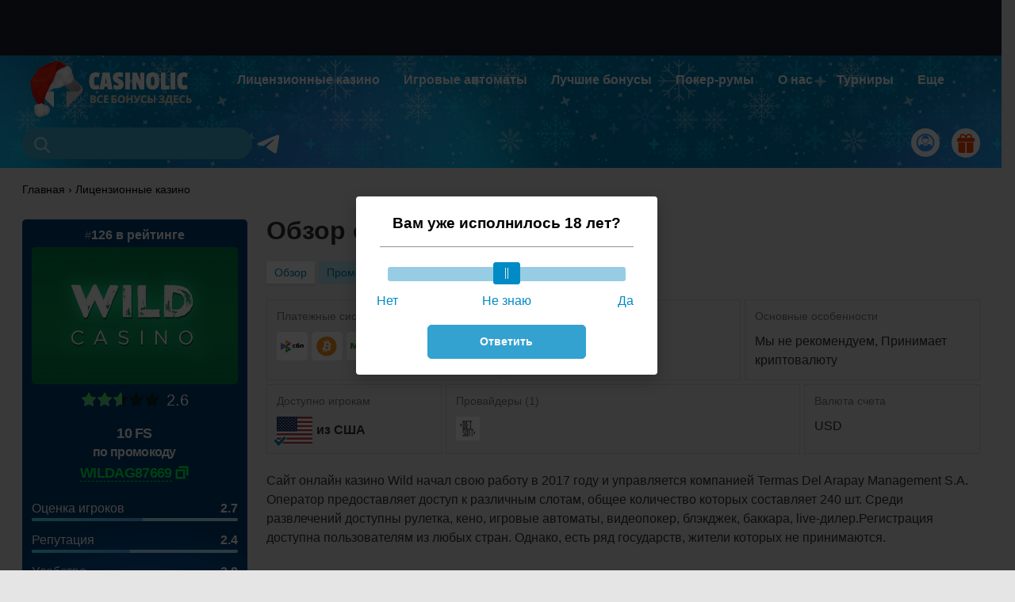

--- FILE ---
content_type: text/html; charset=UTF-8
request_url: https://casinolic.com/wild-casino-official/
body_size: 173822
content:
<!DOCTYPE html>
<html lang="ru-RU"
	prefix="og: https://ogp.me/ns#" >
<head>
    <meta charset="UTF-8">
    <meta http-equiv="X-UA-Compatible" content="IE=edge"/>
    <meta name="viewport" content="width=device-width, initial-scale=1.0, maximum-scale=1.0, user-scalable=no"/>
    <meta name="apple-mobile-web-app-capable" content="yes"/>
    <meta name="apple-mobile-web-app-status-bar-style" content="black-translucent"/>

    <title>Wild казино — официальный сайт, играть в игровые автоматы онлайн на деньги или бесплатно в деморежиме в 2026 году</title>

    
        <style>*,*::before,*::after{box-sizing:border-box}ul[class],ol[class]{padding:0}body,h1,h2,h3,h4,p,ul[class],ol[class],li,figure,figcaption,blockquote,dl,dd{margin:0}body{min-height:100vh;scroll-behavior:smooth;text-rendering:optimizeSpeed;line-height:1.5}ul[class],ol[class]{list-style:none}a:not([class]){text-decoration-skip-ink:auto}img{max-width:100%;display:block;height:inherit}article>* + *{margin-top:1em}input,button,textarea,select{font:inherit}@media (prefers-reduced-motion:reduce){*{animation-duration:.01ms!important;animation-iteration-count:1!important;transition-duration:.01ms!important;scroll-behavior:auto!important}}.tg-link--mobile{display:none;align-items:center;padding:14px 10px;margin:5px 10px;border:1px solid white;border-radius:5px;gap:12px;font-size:18px!important}@media (max-width:1200px){.tg-link--mobile{display:flex}}.header__telegram{margin:18px 10px 0 5px}.header__telegram:hover{opacity:.8}.container{width:1228px;margin:0 auto;padding:0 10px}body{font-family:-apple-system,BlinkMacSystemFont,Roboto,'Helvetica Neue',Helvetica,Arial,sans-serif;font-size:16px;background:#E5E5E5;color:#303030}.header{display:flex;flex-wrap:wrap;justify-content:space-between;align-items:flex-start;position:relative;padding-bottom:8px}.header__container{background:url(/wp-content/themes/casinolic-theme/assets/images/pattern-head.svg),linear-gradient(180deg,#00A1F1 0,#0065A6 100%);background-repeat:repeat-x;background-position:0 100%;position:relative}.header__gift{margin-top:13px;display:flex;flex-direction:column;align-items:center;justify-content:center;background:#fff;padding:6px;border-radius:50px}.header__title{font-size:54px;line-height:54px;text-align:center;color:#FFF;flex:1 1 100%;margin:30px 0 22px;letter-spacing:-1.3px}.header__title.has_margin{margin-bottom:107px}.header__logo{margin-top:6px}.header__menu{display:flex;flex-direction:row}.header__menu li{padding:19px 15px 0}.header__menu .sub-menu>li{padding:5px 0}.header__menu .menu-item-has-children{position:relative}.header__menu .menu-item-has-children .sub-menu{position:absolute;display:none;top:100%;left:5px;min-width:280px;padding:5px 0;transition:all .5s ease;z-index:4;box-shadow:0 10px 20px rgba(0,0,0,.6);background:#242923;border-radius:4px}.header__menu a{font-weight:bold;font-size:16px;line-height:16px;color:#FFF;text-decoration:none;position:relative}.header__menu .sub-menu a{width:100%;display:inline-block;padding:8px 20px}.header__menu .menu-item>a:hover,.header__menu .current-menu-item>a{color:#d0ebf3}.header__menu .menu-item>a:hover::before,.header__menu .current-menu-item>a::before{background:#11b6e5;border-radius:4px;content:"";height:5px;position:absolute;right:0;width:100%}.header__menu>.menu-item>a:hover::before,.header__menu>.current-menu-item>a::before{top:-19px}.header__menu>.menu-item .sub-menu a:hover::before,.header__menu>.menu-item .sub-menu .current-menu-item a::before{top:-12px}.slice_menu.casino{background:linear-gradient(180deg,rgba(255,255,255,.7) 0,rgba(255,255,255,.7) 100%);box-shadow:0 10px 20px rgba(0,0,0,.05);backdrop-filter:blur(40px);-webkit-backdrop-filter:blur(40px);margin-top:-85px;position:relative}.slice_menu.casino ul{list-style:none;display:flex;flex-direction:row;justify-content:space-around}.slice_menu.casino a{font-weight:bold;font-size:17px;line-height:17px;color:#003B71;text-decoration:none;display:block;min-width:70px;text-align:center}.slice_menu.casino a:before{content:'';width:65px;height:62px;display:block;margin:0 auto 15px}.icon__new a:before{background:url(/wp-content/themes/casinolic-theme/assets/images/icons/menu-new.svg) 50% 0 no-repeat}.icon__fair a:before{background:url(/wp-content/themes/casinolic-theme/assets/images/icons/menu-honest.svg) 50% 0 no-repeat}.icon__world a:before{background:url(/wp-content/themes/casinolic-theme/assets/images/icons/menu-world.svg) 50% 0 no-repeat}.icon__safe a:before{background:url(/wp-content/themes/casinolic-theme/assets/images/icons/menu-safe.svg) 50% 0 no-repeat}.icon__live_dealer a:before{background:url(/wp-content/themes/casinolic-theme/assets/images/icons/menu-live-dealer.svg) 50% 0 no-repeat}.icon__min_bet a:before{background:url(/wp-content/themes/casinolic-theme/assets/images/icons/menu-min-bet.svg) 50% 0 no-repeat}.icon__ruble a:before{background:url(/wp-content/themes/casinolic-theme/assets/images/icons/menu-for-rubles.svg) 50% 0 no-repeat}.icon__license a:before{background:url(/wp-content/themes/casinolic-theme/assets/images/icons/menu-has-license.svg) 50% 0 no-repeat}.icon__popular a:before{background:url(/wp-content/themes/casinolic-theme/assets/images/icons/menu-popular.svg) 50% 0 no-repeat}.icon__bitcoin a:before{background:url(/wp-content/themes/casinolic-theme/assets/images/icons/menu-bitcoin.svg) 50% 0 no-repeat}.icon__bestcasino a:before{background:url(/wp-content/themes/casinolic-theme/assets/images/icons/menu-bestcasino.svg) 50% 0 no-repeat}.icon__min_bet_new a:before{background:url(/wp-content/themes/casinolic-theme/assets/images/icons/menu-minbet-new.svg) 50% 0 no-repeat}.icon__rucasino a:before{background:url(/wp-content/themes/casinolic-theme/assets/images/icons/menu-rucasino.svg) 50% 0 no-repeat}.icon__yamoney a:before{background:url(/wp-content/themes/casinolic-theme/assets/images/icons/menu-yamoney.svg) 50% 0 no-repeat}.icon__smscasino a:before{background:url(/wp-content/themes/casinolic-theme/assets/images/icons/menu-smscasino.svg) 50% 0 no-repeat}.icon__bk_with_casino a:before{background:url(/wp-content/themes/casinolic-theme/assets/images/icons/menu-bk_with_casino.svg) 50% 0 no-repeat}.icon__kiwi a:before{background:url(/wp-content/themes/casinolic-theme/assets/images/icons/menu-kiwi.svg) 50% 0 no-repeat}.icon__min_deposit a:before{background:url(/wp-content/themes/casinolic-theme/assets/images/icons/menu-min_deposit.svg) 50% 0 no-repeat}.icon__mobile a:before{background:url(/wp-content/themes/casinolic-theme/assets/images/icons/menu-mobile.svg) 50% 0 no-repeat}.icon__reliable a:before{background:url(/wp-content/themes/casinolic-theme/assets/images/icons/menu-reliable.svg) 50% 0 no-repeat}.icon__with_bonus a:before{background:url(/wp-content/themes/casinolic-theme/assets/images/icons/menu-with_bonus.svg) 50% 0 no-repeat}.slice_menu_default ul{display:flex;flex-direction:row;flex-wrap:wrap}.slice_menu_default li{margin-right:5px;margin-bottom:5px}.slice_menu_default a{padding:3px 10px;background:#B2E2EE;text-decoration:none;font-family:Arial;font-style:normal;font-weight:normal;font-size:14px;line-height:22px;color:#007DB2;display:block;transition-duration:.3s;position:relative;z-index:1}.slice_menu_default a:before{content:"";position:absolute;z-index:-1;top:0;left:0;right:0;bottom:0;background:#fff;-webkit-transform:scale(0);transform:scale(0);-webkit-transition-property:transform;transition-property:transform;-webkit-transition-duration:.3s;transition-duration:.3s;-webkit-transition-timing-function:ease-out;transition-timing-function:ease-out}.slice_menu_default a:hover,.slice_menu_default .current-menu-item a{box-shadow:0 2px 4px rgba(0,0,0,.1)}.slice_menu_default .current-menu-item a:before,.slice_menu_default a:hover:before,.slice_menu_default a:hover:before,.slice_menu_default a:hover:before{-webkit-transform:scale(1);transform:scale(1)}.content{margin-top:15px}.faq-box,.content h2,.h2{font-weight:500;font-size:26px;line-height:40px;color:#000;margin:15px 0}.content p{margin:0 0 15px}.content ul{padding-left:25px}.content ul li{position:relative;list-style-type:none}.content ul li:not(:last-child){margin-bottom:15px}.content ul li::before{content:'';position:absolute;top:50%;left:-25px;transform:translateY(-50%);min-width:16px;max-width:16px;width:100%;height:16px;background-image:url(/wp-content/themes/casinolic-theme/assets/images/icons/marker-list.svg);background-repeat:no-repeat;background-position:center;background-size:contain}a{color:#3eaad1}a:hover{text-decoration:none}#header__menu__hamburger,.hamburger{display:none}@media (min-width:1201px){.header__menu>li .menu-item-has-children::before{content:"";display:inline-block;margin-right:3px;width:15px;height:15px;border-right:2px solid #c0c0cd;border-bottom:2px solid #c0c0cd;transform:rotate(315deg);transform-origin:100%;margin-left:5px;position:absolute;right:12px;top:8px}.header__menu .menu-item-has-children:hover>.sub-menu{display:block}.header__menu .menu-item .menu-item:hover .sub-menu{left:100%;top:0}#header__menu>li:last-child .sub-menu{left:auto;right:0}}@media (max-width:1200px){.header__menu>li{border-bottom:1px solid #383A48}.header__menu .menu-item-has-children::before{content:"";display:inline-block;margin-right:12px;width:15px;height:15px;border-right:2px solid #c0c0cd;border-bottom:2px solid #c0c0cd;transform:rotate(45deg);transform-origin:100%;margin-left:5px;position:absolute;right:12px;top:15px}.header__menu .item--open-submenu::before{transform:rotate(225deg);margin-right:22px}.header__menu .item--open-submenu .sub-menu{position:initial}.header__menu .item--open-submenu>.sub-menu{display:block;margin:10px 0 0}.hamburger.open~.search__wrap{display:flex;background:#0c120b;min-height:55px;position:absolute;right:0;width:100%;z-index:3}.hamburger.open~.header__nav .header__menu a{width:auto}.header__menu>li.no-border{border-bottom:0}.tg-link-wrapper{padding-bottom:80px}}@media screen and (max-width :1230px){.container{width:100%}.header__title{text-align:left;font-size:20px;line-height:28px;margin:10px 0;letter-spacing:0}.header__title.has_margin{margin-bottom:0}.slice_menu.casino{overflow-x:scroll;padding:0;margin:0;z-index:0}.slice_menu_default{margin-bottom:10px;overflow-x:auto;white-space:nowrap}.slice_menu_default ul{flex-wrap:nowrap}.search__container{display:none}.header__logo{margin-left:auto;margin-right:auto;width:165px}.header__nav{display:none}.scroll::-webkit-scrollbar{height:4px}.scroll::-webkit-scrollbar-track{background:#D9D9D9}.scroll::-webkit-scrollbar-thumb{background-color:#45B33B}.hamburger{display:block}}.icon_tap{width:30px;height:39px;pointer-events:none;fill:#000;position:absolute;bottom:-22px;right:-30px}@media screen and (max-width :1200px){.header__container{z-index:10}.hamburger{padding:0;cursor:pointer;transition-property:opacity,filter;transition-duration:.15s;transition-timing-function:linear;font:inherit;color:inherit;text-transform:none;background-color:transparent;border:0;margin:22px 0 0 0;overflow:visible;height:18px;width:35px;-webkit-tap-highlight-color:rgba(255,255,255,0);-webkit-tap-highlight-color:transparent;z-index:5}.hamburger:hover{opacity:.7}.hamburger.open .hamburger-inner,.hamburger.open .hamburger-inner::before,.hamburger.open .hamburger-inner::after{background-color:#fff}.hamburger-box{width:20px;height:18px;display:inline-block;position:relative}.hamburger-inner{display:block;top:50%;margin-top:-2px}.hamburger-inner,.hamburger-inner::before,.hamburger-inner::after{width:20px;height:2px;background:#74EE69;border-radius:2px;position:absolute;transition-property:transform;transition-duration:.15s;transition-timing-function:ease}.hamburger-inner{width:16px}.hamburger-inner::before,.hamburger-inner::after{content:"";display:block}.hamburger-inner::before{top:-7px}.hamburger-inner::after{bottom:-7px}.hamburger.open~.header__nav{display:block;position:fixed;top:0;left:0;width:100%;height:100dvh;padding:75px 0 0;background-color:#0C120B;z-index:3;overflow-x:auto}.logged-in .hamburger.open~.header__nav{padding:170px 0 0}.header__nav ul{flex-direction:column;margin-top:70px;overflow:hidden}.header__menu{border-top:solid rgb(255 255 255 / 10%) 1px}.header__menu li{padding:10px}.search__container.show{position:absolute;z-index:3;right:5px;top:-3px;display:block}.search__container.show .search__input{width:250px}input::-webkit-input-placeholder{color:red}body.overflow{height:100%;overflow:hidden;width:100%;position:fixed}body.overflow .header__container{overflow:initial}.container{width:100%}}.login.header__gift{margin-left:auto;border:0;margin-right:15px;cursor:pointer;transition:box-shadow ease .2s}.user-logout.header__gift{margin-right:15px;cursor:pointer}.header__gift:hover{box-shadow:2px 1px 3px #000}.menu-slider{position:relative;padding:0;z-index:3}nav.menu-slider>ul{display:flex;overflow:hidden;justify-content:start!important}.menu-slider>ul>li{flex:1 0 30%;min-width:auto!important}.menu-slider>ul>li{padding:13px;flex:1 0 100%}.menu-slider>ul>li:nth-child(2n){background:rgba(0,145,221,.10)}.menu-slider>ul[data-slides="2"]>li{flex:1 0 50%}.menu-slider>ul[data-slides="3"]>li{flex:1 0 33.333%}.menu-slider>ul[data-slides="4"]>li{flex:1 0 25%}.menu-slider>ul[data-slides="5"]>li{flex:1 0 20%}.menu-slider>ul[data-slides="6"]>li{flex:1 0 16.6666%}.menu-slider>ul[data-slides="7"]>li{flex:1 0 14.28%}.menu-slider>ul[data-slides="8"]>li{flex:1 0 12.5%}.prev-slider,.next-slider{display:block;background:#FFF;box-shadow:0 0 20px rgba(26,30,138,.25);width:40px;height:40px;border:2px solid transparent;border-radius:50%;position:absolute;top:50%;margin-top:-20px;cursor:pointer;z-index:1}.prev-slider:hover,.next-slider:hover{border:2px solid #003B71}.prev-slider{left:5px}.next-slider{right:5px}.prev-slider:after{content:'❮'}.next-slider:after{content:'❯'}.prev-slider.disable,.next-slider.disable{display:none}.menu-slider>ul>li:hover{opacity:.8}.menu-slider>ul>li:hover>a{text-decoration:underline}@media (max-width:768px){.slice_menu.casino a{font-size:14px;line-height:17px}.slice_menu.casino a:before{width:42px;height:44px;background-size:contain}.menu-slider>ul>li{padding:10px 5px}}.items.menu--casino{display:flex;margin:10px -10px;overflow-x:scroll}.menu--casino .item{margin:0 5px;background:#fff;flex:1;min-width:330px;position:relative}.menu--casino .casino__logo--left{max-width:115px;width:115px;margin:0 15px 0 0}.menu--casino .column.casino__bonus{flex:1 0 100%;padding:10px 10px;color:#000;margin:0}.menu--casino .link__small{color:#000;font-size:14px;width:160px! important}.menu--casino .hamburger_casino__link{font-weight:bold;font-size:24px;line-height:24px;color:#000;text-decoration:none;float:left;display:flex;flex-direction:row;margin-bottom:8px}@media screen and (max-width:992px){.menu--casino .hamburger_casino__link{font-size:18px;margin:5px 0 0}}.menu--casino .casino__link::before,.menu--casino .casino__link::after,.menu--casino .casino__flag{display:none!important}@media (min-width:768px){.items.menu--casino{display:none!important}}@media (max-width:576px){.hamburger{width:30px}.header__logo{width:145px}.login.header__gift,.user-logout.header__gift{margin-right:6px}.header__gift{padding:4px}}@media (min-width:1023px){.slice_menu.casino a{font-size:14px}.menu-slider>ul>li{padding:13px 2px}}@media (min-width:1235px){.slice_menu.casino a{font-size:16px}}.intro{margin:20px 0}.header__container{background:#007DB2 url(/wp-content/themes/casinolic-theme/assets/images/pattern-new-year.png) left bottom / cover no-repeat!important;position:relative}@media screen and (max-width:768px){.header__container{background:#007DB2 url(/wp-content/themes/casinolic-theme/assets/images/pattern-new-year-small.png) left 16px / contain repeat-x!important}}.search__container{position:relative;margin-top:12px}.search__input{height:40px;width:2.8em;padding:13px 11px 13px 46px;border:0;background:#3eaad1;border-radius:50px;transition:all,.7s;font-size:16px;line-height:16px;color:rgba(255,255,255,.5)}.search__input:focus{outline:0}.search__input:focus::-webkit-input-placeholder{opacity:.8}.search__input::-webkit-input-placeholder{opacity:0;font-size:16px;color:#535c68;width:1px}.search__submit{background:transparent url(/wp-content/themes/casinolic-theme/assets/images/search-icon.svg) 50% 50% no-repeat;width:20px;height:20px;border:0;position:absolute;top:12px;left:15px;cursor:pointer;outline:0;padding:0}@media (min-width:1200px){.search__input{width:290px}}.items{display:flex}.main-brands{margin-top:20px}.items.column-1{flex-direction:column}.time.brands{margin-top:20px}.bonuses.margin-top{margin-top:30px}.bonuses>.item,.items.brands>.item{background:#FFF;box-shadow:0 3px 4px rgba(0,0,0,.1);margin:5px 0;display:flex;flex-direction:row;align-items:center;justify-content:space-between}.items.bonuses__box>.item{position:relative}.items.column-4,.items.column-3,.items.column-2{flex-wrap:wrap;margin:0 -10px}.items.column-2>.item{flex:1 0 calc(50% - 20px);margin:10px}.items.column-3>.item{flex:0 1 calc(33.3333% - 20px);margin:10px}.items.column-4>.item{flex:0 1 calc(25% - 20px);margin:10px}.hidden{display:none}@media screen and (max-width :768px) and (orientation :portrait),(max-width :1000px) and (orientation :landscape){.items.column-4>.item,.items.column-3>.item{flex:0 1 calc(100% - 20px);margin:10px}}.btn{padding:15px 25px;font-size:16px;line-height:125%;color:#007DB2;text-decoration:none;position:relative;cursor:pointer}.btn-default{display:table;margin:20px auto;border:1px solid #007DB2;border-radius:4px;font-weight:bold;transition-duration:.3s;background:transparent}.btn-default:before{content:"";position:absolute;z-index:-1;top:0;left:0;right:0;bottom:0;background:#007DB2;-webkit-transform:scale(0);transform:scale(0);-webkit-transition-property:transform;transition-property:transform;-webkit-transition-duration:.3s;transition-duration:.3s;-webkit-transition-timing-function:ease-out;transition-timing-function:ease-out}.btn-default:hover,.btn-default:focus,.btn-default:active{color:#fff}.btn-default:hover:before,.btn-default:focus:before,.btn-default:active:before{-webkit-transform:scale(1);transform:scale(1)}.btn-blue-gr{background:linear-gradient(0deg,#2B99FF,#00C8D5);color:#fff;transition:all linear .3s;z-index:1;border-radius:4px}.btn-blue-gr:before{content:"";position:absolute;z-index:-1;top:0;left:0;right:0;bottom:0;background:#3ad4e7;-webkit-transform:scale(0);transform:scale(0);-webkit-transition-property:transform;transition-property:transform;-webkit-transition-duration:.3s;transition-duration:.3s;-webkit-transition-timing-function:ease-out;transition-timing-function:ease-out;border-radius:4px}.btn-blue-gr:hover{color:#fff}.btn-blue-gr:hover:before,.btn-blue-gr:focus:before,.btn-blue-gr:active:before{-webkit-transform:scale(1);transform:scale(1)}input[type=submit],.btn-green{background:linear-gradient(360deg,#2B99FF 0,#00C8D5 100%),#00C8D5;box-shadow:0 4px 15px rgba(0,0,0,.15);color:#fff;border-radius:4px;padding:8px 20px;transition:all linear .3s;border:0;cursor:pointer}input[type=submit]:hover,.btn-green:hover{background:linear-gradient(360deg,#00C8D5 0,#2B99FF 100%),#2B99FF}.link__small{font-weight:400;font-size:16px;color:#003B71;line-height:20px;text-decoration-line:underline;transition-duration:.3s;cursor:pointer}.link__small.no-decoration{text-decoration:none}.link__small:hover{color:#1771E6}.pagenavi-box{display:flex;justify-content:center;margin-top:20px;margin-bottom:20px}.pagination{display:flex;flex-direction:row}.pagination li{padding:0 10px}.pagination,.pagination a{font-size:14px;line-height:16px;text-align:center;color:#007DB2;text-decoration:none}.pagination .prev,.pagination .next{font-weight:bold}.pagination .current,.pagination a:hover{color:#1771E6}.pagination .current{border:1px solid #1771E6;padding:3px 8px;border-radius:3px}.author-card{width:100%;padding:18px 0;clear:both;margin-bottom:30px;position:relative;display:flex;border-top:solid #DFDFDF 1px;border-bottom:solid #DFDFDF 1px}.author-card--title{font-weight:bold;font-size:22px;line-height:28px;margin-bottom:10px}.author-card__logo{float:left;margin:0 15px 5px 0;min-width:70px;height:70px;border-radius:50%;overflow:hidden}.author-card__logo img{width:70px;height:70px;display:block}.author-card__description{font-size:14px;line-height:18px;border-left:solid #DFDFDF 1px;padding-left:20px;margin-left:20px}.author-card__description p{margin-bottom:20px}.author-card__name{color:#000;text-decoration:none}.author-card__position{opacity:.7;font-size:14px}.author-card__left{min-width:300px}.author-card__social-links{display:flex;margin-top:4px}.author__twitter{background:#fff url([data-uri]);background-size:70%}.author__vk{background:#4D76A1 url([data-uri])}.author__facebook{background:#3B5998 url([data-uri])}.author__instagram{background:#FF543E url([data-uri])}.author__linkedin{background:#0A66C2 url("data:image/svg+xml,%3Csvg xmlns='http://www.w3.org/2000/svg' viewBox='0 0 310 310'%3E%3Cpath fill='%23fff' d='M72.16 99.73H9.927a5 5 0 0 0-5 5v199.928a5 5 0 0 0 5 5H72.16a5 5 0 0 0 5-5V104.73a5 5 0 0 0-5-5zM41.066.341C18.422.341 0 18.743 0 41.362 0 63.991 18.422 82.4 41.066 82.4c22.626 0 41.033-18.41 41.033-41.038C82.1 18.743 63.692.341 41.066.341zm189.388 94.42c-24.995 0-43.472 10.745-54.679 22.954V104.73a5 5 0 0 0-5-5h-59.599a5 5 0 0 0-5 5v199.928a5 5 0 0 0 5 5h62.097a5 5 0 0 0 5-5V205.74c0-33.333 9.054-46.319 32.29-46.319 25.306 0 27.317 20.818 27.317 48.034v97.204a5 5 0 0 0 5 5H305a5 5 0 0 0 5-5V194.995c0-49.565-9.451-100.234-79.546-100.234z'/%3E%3C/svg%3E");background-size:14px}.author__twitter,.author__linkedin,.author__facebook,.author__vk,.author__instagram{display:block;width:24px;height:24px;border-radius:6px;margin:0 4px 0 0;background-repeat:no-repeat;background-position:50% 50%}.author-card__social-links a:hover{opacity:.8}.post__time.update-time{padding:0 0 6px 0;display:block;font-size:14px;opacity:.8}.post__data{font-weight:400;font-size:15px;line-height:18px;width:calc(100% - 100px);float:right;padding:12px 12px 12px}.author-card__social-links.social_sidebar{position:static;margin-left:-2.5px;margin-top:5px}.single__author.author-card{flex-direction:column}.single__author .author-card__description{border:0;border-top:solid #DFDFDF 1px;padding:10px 0 0;margin:10px 0 0}.author__heading{margin-top:20px}@media (max-width:768px){.author-card{flex-direction:column}.author-card__description{border:0;border-top:solid #DFDFDF 1px;padding:20px 0 0;margin:20px 0 0}}.ymyl{margin-bottom:30px}.widget__author .post__item{background:#fff}.widget__author .post__item .author-card__social-links a,.widget__author .post__item .author-card__social-links svg{width:20px;height:20px}.widget__author .author-card__social-links svg{padding:4px}.full-page .author-card__social-links{clear:none;margin-top:5px}.bonus-item{display:flex;align-items:center;gap:16px;background:#fff;margin-bottom:10px;padding-right:20px}.bonus-item__logo{display:block;min-width:115px;max-width:115px;height:80px;transition:opacity ease .2s}.bonus-item__logo img{width:100%;height:100%;object-fit:cover}.bonus-item__logo:hover{opacity:.85}.bonus-item__name{font-size:18px;color:#003B71;font-weight:bold;min-width:275px;max-width:275px;line-height:1.15}.bonus-item__type{font-size:14px;color:#E32C13;text-transform:uppercase;margin-bottom:5px}.bonus-item__params{display:flex;margin-right:auto;min-width:360px}.bonus-item__param{min-width:120px;text-align:center;padding:8px 0;color:#003B71;font-size:18px;font-weight:bold;border-left:1px solid #E1E1E0}.bonus-item__param .params__lable{display:block;font-size:14px;color:rgba(0,59,113,.5);font-weight:normal;margin-bottom:3px}.bonus-buttons{display:flex;flex-direction:row;gap:16px;align-items:center}.bonus-item__promocode{min-width:220px;max-width:220px;align-self:stretch;color:#fff;background-image:linear-gradient(94deg,#2B99FF 0,#00C8D4 100%);background-size:100% 100%;border:0;border-radius:4px;cursor:pointer;min-height:80px;transition:all ease .2s}.bonus-item__promocode:hover{background-size:200% 100%}.bonus-item__promocode-text{display:block;margin-bottom:3px}.bonus-item__promocode-code{position:relative;display:inline-flex;align-items:center;justify-content:center;gap:5px;line-height:1.15}.bonus-item__promocode-code span{font-size:18px;font-weight:bold;border-bottom:1px dashed #fff}.bonus-item__btn-view{padding:8px 20px;background:#BAE9FD;color:#003B71;font-weight:bold;text-decoration:none;border-radius:4px;text-align:center;transition:all ease .2s;border:0;white-space:nowrap}.bonus-item__btn-view:hover{background:#003B71;color:#fff}@media (max-width:1230px){.bonus-item__name{max-width:215px;min-width:215px}.bonus-item__param{min-width:110px;max-width:110px}.bonus-item__promocode{min-width:200px;max-width:200px}.bonus-item__btn-view{padding:8px 12px}}@media (max-width:1100px){.bonus-item{flex-wrap:wrap;gap:10px;padding:10px}.bonus-item__name{max-width:unset;flex:1}.bonus-item__params{flex:1}.bonus-item__param{max-width:unset;min-width:unset;flex:1 0 auto;padding:9px 20px}.bonus-item__promocode{min-width:unset;max-width:unset;min-height:unset;width:50%;height:70px}.bonus-item__btn-view{flex:1;padding:23px 12px}.bonus-buttons{width:100%}}@media (max-width:768px){.bonus-item{position:relative;margin-bottom:30px;box-shadow:0 3px 10px rgba(0,0,0,.2);padding:0;row-gap:0}.bonus-item__type{position:absolute;top:-18px;left:0;margin-bottom:0;background:#E32C13;color:#fff;padding:1px 15px}.bonus-item__name{min-width:unset;width:calc(100% - 125px);flex:auto;padding:10px 10px 10px 5px}.bonus-buttons{width:100%;background:linear-gradient(180deg,rgba(0,0,0,0) 0,rgba(0,0,0,.21) 87.5%),linear-gradient(139.31deg,#2B99FF .32%,#00C8D5 99.68%);padding:10px;border-radius:4px}.bonus-item__promocode{width:auto;min-height:40px;height:auto;flex:1;background:none;border-radius:0;text-align:left}.bonus-item__promocode-text{opacity:.85}.bonus-item__params{display:none}.bonus-item__btn-view{padding:10px 7px;flex:0;width:100%;white-space:nowrap;background:#fff}}@media (min-width:768px){.bonus-item__name span{display:none}}.bonuses>.item{flex-wrap:wrap;position:relative}.bonus__logo{display:block;height:76.5px}.bonus__name{font-weight:bold;font-size:15px;line-height:20px;padding:5px 20px;flex:2;max-width:300px;min-width:300px}.bonus__type{font-size:14px;line-height:14px;text-transform:uppercase;color:#18aee2;margin-bottom:5px}.bonus__param{position:relative;padding:0 10px;flex:1}.bonus__param:before{content:'';width:1px;height:60px;top:50%;margin-top:-30px;background:#E1E1E0;position:absolute;left:0}.param__lable{display:block;font-size:14px;line-height:16px;color:rgba(0,0,0,.5);margin-bottom:5px}.bonus__promocode__wrapper{background:linear-gradient(360deg,#2B99FF 0,#00C8D5 100%);align-self:stretch;line-height:16px;color:rgba(255,255,255,.85);display:flex;justify-content:center;align-items:center;flex-direction:column;flex-basis:220px;width:220px;min-width:220px;margin-left:auto}.bonus__link{position:relative;padding:0 10px;width:115px;max-width:115px}@media screen and (max-width :768px) and (orientation:portrait),(max-width :1000px) and (orientation:landscape){.bonuses>.item{padding-bottom:10px}.bonus__promocode__wrapper{margin:10px 0;flex-basis:100%;padding:10px}.bonus__param{flex-basis:100%;display:flex;justify-content:space-between;align-items:baseline;padding-top:5px;font-size:18px;font-weight:bold}.param__lable{margin-bottom:0;font-weight:400}.bonus__link:before,.bonus__param:before{display:none}}.h2{margin:15px 0}.btn-pink{background:#FF646D;transition:all ease .2s;z-index:1;border-radius:4px;width:100%;display:block;text-align:center;margin-top:12px;color:#fff;font-weight:bold;border:0}.btn-pink .icon_tap{bottom:-16px;right:13px}.btn-pink:hover{background:#e74e57}.best-casino-bttn.btn,.btn.btn-best-out{color:#fff;padding:3px}.best-casino-bttn.btn:hover,.btn.btn-best-out:hover{opacity:.85}.bonuses__content p{margin-top:15px}.casino__sidebar{margin-right:24px;min-width:284px;width:284px;position:sticky;top:50px}.casino__sidebar .btn-yellow{background:linear-gradient(0deg,#F4CF0F,#F4CF0F);transition:all linear .3s;z-index:1;border-radius:4px;width:100%;display:block;text-align:center;margin-top:12px;color:#063122;font-weight:bold}.casino__sidebar .btn-yellow:hover{color:#fff}.casino__sidebar .btn-yellow:before{content:"";position:absolute;z-index:-1;top:0;left:0;right:0;bottom:0;background:#094881;transform:scale(0);transition-property:transform;transition-duration:.3s;transition-timing-function:ease-out;border-radius:4px}.casino__sidebar .btn-yellow:hover:before{transform:scale(1)}.casino__sidebar .btn-yellow .icon_tap{bottom:-16px;right:13px}.casino__short{width:100%;background:linear-gradient(0deg,#003B71,#003B71),linear-gradient(180deg,rgba(0,0,0,.5) 0,rgba(255,255,255,.5) 100%);border-radius:5px;padding:12px;position:relative;z-index:1}.casino__content{width:900px}.casino__short:after{content:'';height:284px;width:100%;position:absolute;bottom:0;background:radial-gradient(69.46% 86.97% at 100% 45.42%,#009ADC 0,#045BAB 58.85%,#003B71 100%),linear-gradient(0deg,#0C120B,#0C120B),linear-gradient(89.42deg,#0C120B .96%,#2A8F74 29.55%,#248D3B 99%);z-index:-1;left:0;transform:rotate(90deg);border-radius:0 5px 5px 0}.casilo__logo{border-radius:5px}.casino__position{font-weight:bold;line-height:16px;color:#FFF;text-align:center;margin-bottom:7px}.casino__position:before{content:'#';font-weight:normal;font-size:14px;line-height:16px;color:rgba(255,255,255,.6)}.casino__container{display:flex;flex-direction:row;margin-top:20px;align-items:baseline;flex-wrap:wrap}.single__heading{font-weight:bold;font-size:30px;line-height:35px;color:#000;margin-bottom:20px}.panel__heading{width:100%}ul.single__menu{display:flex;margin:15px 0}.rate__inline{display:flex;flex-direction:row;line-height:19px;color:#FFF;justify-content:space-between;position:relative;padding-bottom:7px;margin-bottom:14px}.rate__inline__value{color:#fff;font-weight:bold}.rate__inline:after,.rate__inline:before{content:'';border-radius:4px;height:4px;position:absolute;bottom:0}.rate__inline:before{width:100%;background:linear-gradient(0deg,#AFEAFF,#AFEAFF)}.rate__inline:after{background:linear-gradient(139.31deg,#46F1FC .32%,#56AEFF 99.68%);width:0;transition:all ease-out 1.5s}.rate__inline.loaded:after{width:var(--width)}.casino__bonus{font-weight:bold;font-size:24px;line-height:24px;color:#fff;text-align:center;margin-bottom:20px;letter-spacing:-.7px}.casino__bonus__prefix{font-size:16px;margin-top:4px}.get-promocode{font-weight:bold;font-size:16px;line-height:15px;margin-top:8px;text-transform:uppercase;position:relative;cursor:pointer;white-space:nowrap;transition-duration:.3s;display:inline-block}.casino__short .promocode__text,.promocode__text{border-bottom:1px dashed #00FF47;transition-duration:.3s;color:#00FF47}.casino__short .promocode__text + .icon_copy,.promocode__text + .icon_copy{fill:#fff}.casino__sidebar .casino__short .promocode__text + .icon_copy{fill:#00FF47}.get-promocode:hover .promocode__text{border-bottom:1px dashed transparent}.get-promocode.inline{font-weight:normal;display:inline;color:#007DB2;text-decoration:underline;font-size:inherit}.get-promocode.inline:hover{text-decoration:none}.icon_tap{z-index:1}.icon_copy{width:17px;height:17px;pointer-events:none;fill:#00FF47;transition-duration:.3s;position:relative;top:2px}.btn-blue-gr{width:100%;display:block;text-align:center;margin-top:12px;color:#fff;font-weight:bold}.btn-blue-gr .icon_tap{bottom:-16px;right:13px}.get_promocodes_link{font-weight:bold;font-size:16px;line-height:16px;text-decoration-line:underline;color:#FFF;margin:15px auto 5px;text-align:center;display:table;position:relative;padding-right:35px;z-index:1}.get_promocodes_link:after{content:' (' attr(data-count) ')';color:#00FF47;position:absolute;right:0}.list__payments-img,.item__payments svg{height:36px;width:39px;background:linear-gradient(0deg,#FFF,#FFF),#F8F8F7;border-radius:5px;padding:5px;margin-right:5px;object-fit:contain;display:inline-flex}.list__payments-img.hidden{display:none}.item__platforms svg{height:36px;width:36px;background:linear-gradient(0deg,#FFF,#FFF),#F8F8F7;border-radius:5px;padding:8px;margin-right:7px}.item__access .item__content.access,.item__access .item__content.forbiden{position:relative}.item__access .item__content.access .icon_check,.item__access .item__content.forbiden .icon_close{position:absolute;bottom:-5px;left:-5px}.characteristics{display:flex;flex-direction:row;flex-wrap:wrap;margin:-2.5px -2.5px 20px}.characteristics.full .item{width:100%}.characteristics>div,.characteristics>.div{border:1px solid #CCC;padding:12px;margin:2.5px;position:relative}.item__payments,.item__platforms,.item__features{flex:1 0 calc(33.333% - 5px)}.item__access,.item__pay{flex:1 0 calc(25% - 5px)}.item__providers{flex:1 0 calc(50% - 5px)}.item__title{font-size:14px;line-height:16px;color:rgba(0,0,0,.5);margin-bottom:12px;font-weight:400}span.item__title{display:block}.item__title.bold{font-weight:bold;color:#000}.item__access .item__content{display:flex;flex-direction:row;font-weight:bold;font-size:16px;line-height:20px;align-items:center}.item__access img{margin-right:5px}.image__brand{width:30px;height:30px;background:linear-gradient(0deg,#FFF,#FFF),#F8F8F7;float:left;margin:0 7px 3.5px 0;padding:5px}.expand{font-weight:500;font-size:14px;line-height:20px;text-decoration-line:underline;transition-duration:.3s;color:#007DB2;padding:0;background:transparent;border:0;position:absolute;top:8px;right:12px;cursor:pointer}.expand:hover{text-decoration:none}.item__features{overflow:hidden;text-overflow:ellipsis}.item__providers.active .hidden,.item__payments.active .hidden{display:inline-block}.item__features.active{white-space:normal}.main__content{margin-bottom:20px}.forbidden_country_flag img{display:inline-block;height:30px;width:inherit;margin:0 5px 0 0}.characteristics__license .item{flex:1 0 24%}.characteristics__license .item__country,.characteristics__license .item__lang{flex:1 0 calc(50% - 5px);overflow:hidden}.item__lang,.item__country{white-space:nowrap;overflow:hidden;text-overflow:ellipsis}.item__lang.active,.item__country.active{white-space:normal}.bonuses{margin-top:0}.bonuses>.item{margin-top:7.5px;margin-bottom:7.5px}.bonus__logo{max-width:70px;padding:0 0 0 15px}.bonus__logo img{max-width:33px}ul.register{display:flex;padding-top:15px}.register li{margin:0 10px 0 0}.register svg{background:#FFF;width:40px;height:40px;padding:8px}#verification .item{width:100%}#verification li::marker{color:#23a2f7}#limits .item{flex:1 0 auto}.inline{display:flex;flex-direction:row}.inline.full{justify-content:space-between}.inline li + li{margin-left:10px}.label{display:block;opacity:.5;font-size:14px;font-weight:400}.bold{font-weight:bold}.speed .item{width:calc(25% - 5px);font-weight:bold;text-align:center}.speed .payment-img,.speed svg{height:30px;width:inherit;margin:0 auto 12px;display:block;object-fit:contain}.speed span{font-weight:400;display:block;text-align:center;font-size:14px;line-height:16px;color:rgba(0,0,0,.5);margin-bottom:12px}#slots .item,#live__slots .item{flex:0 1 calc(20% - 5px);text-align:center;font-weight:bold}#big-providers .item{flex:0 1 calc(20% - 5px);text-align:center;color:rgba(0,0,0,.5)}#big-providers .brand__logo{display:block;margin:0 auto 12px}#plus-minus .item,#mobile-app .item{flex:1 0 calc(50% - 5px)}.has-app,.no-app{display:inline-block;width:20px;height:23px;margin:0 5px 0 0}.center-vertical{display:flex;align-items:center}#support-service,#mobile-app{margin-top:10px}#mobile-app ul{margin:20px 0 0 0;padding:0 0 0 22px}#mobile-app li::marker{color:#23D613}#support-service>div{flex:0 1 calc(25% - 5px)}#support-service svg{width:22px;height:20px;margin:0 5px 0 0}.list__advantages li,.list__disadvantages li{padding:2.5px 0 2.5px 20px;position:relative}.list__advantages li:before{content:'+';color:#2ccd33}.list__disadvantages li:before{content:'–';color:#FF0B09;font-size:20px;line-height:18px}.list__advantages li:before,.list__disadvantages li:before{position:absolute;left:0;font-weight:bold}.bonuses.popular{margin:0 -7.5px}.bonuses.popular>.item{padding-bottom:10px;flex:0 1 calc(33.3333% - 15px);margin:0 7.5px}.bonuses.popular .bonus__logo,.bonuses.popular .bonus__logo img{max-width:115px;padding:0}.bonuses.popular .bonus__name{max-width:calc(100% - 115px);min-width:calc(100% - 115px);min-height:77px;font-size:14px;line-height:16px;padding:5px 10px}.bonuses.popular .bonus__promocode__wrapper{margin:auto 0 10px 0;flex-basis:100%;padding:10px}.bonuses.popular .bonus__param{flex-basis:100%;display:flex;justify-content:space-between;align-items:baseline;padding-top:5px;font-size:18px;font-weight:bold}.bonuses.popular .param__lable{margin-bottom:0;font-weight:400}.bonuses.popular .bonus__link:before,.bonuses.popular .bonus__param:before{display:none}.bonuses.popular .bonus__switch label{cursor:pointer;display:flex;align-items:center;margin-top:3px}.bonuses.popular .icon_plus,.bonuses.popular .icon_minus{width:16px;height:17px;fill:#878786}.bonuses.popular .bonus__switch:checked~.bonus__content{margin-top:10px;width:100%}.bonuses.popular .params{min-height:100px;width:100%;border-top:solid #E1E1E0 1px}.brands__relate .column.casino__bonus{color:#303030;margin-top:0}.brands__relate .casino__logo{flex-basis:320px}.brands__relate .column.casino__rate,.brands__relate .column.casino__button{flex-basis:90px}.footer__rate{margin:0 0 30px;display:FLEX;justify-content:space-between;background-color:#0c120b;padding:5px 15px;color:#fff}.footer__rate .h2{color:#fff}.footer__rate .star-rating__container{margin:0}#casino__slots .item{flex:0 1 calc(25% - 5px);cursor:pointer}.slot__image{position:relative}.slot__image .btn{position:absolute;bottom:10px;padding:5px 10px;font-size:14px;left:50%;width:144px;margin-left:-72px;text-align:center;opacity:0}#casino__slots .item:hover .btn{opacity:1}#casino__slots .item__title{text-align:center;margin:12px 0 0}#casino__slots img{height:134px}.popup__iframe.popup__body{min-width:800px;max-width:inherit}.popup__iframe.popup__body iframe{height:500px}.item__lang.expandable.div:hover{text-overflow:unset;white-space:initial}.brand__bonuses .bonus-item__btn-view{margin:0 10px}.get-bonus-link{padding:8px 20px;background:#BAE9FD;color:#003B71;font-weight:bold;text-decoration:none;border-radius:4px;text-align:center;transition:all ease .2s;border:0;white-space:nowrap;width:calc(100% - 20px);margin:0 auto}.get-bonus-link:hover{background:#003B71;color:#fff}@media screen and (max-width :480px){.box__inline{flex-direction:column;align-items:start;gap:5px}}@media screen and (max-width :768px) and (orientation :portrait),(max-width :1000px) and (orientation :landscape){.casino__heading{line-height:22px;font-size:22px}.h2{margin:15px 0;font-size:20px;line-height:22px}.casino__container{flex-direction:column}.casino__sidebar,.casino__content{width:100%;position:relative;top:inherit}.casino__sidebar{margin-bottom:30px}.casino__short:after{display:none}.brand__bonuses .bonus__name{max-width:calc(100% - 60px);min-width:calc(100% - 60px)}#characteristics>div{flex:1 0 calc(100% - 5px)}.characteristics__license>.div{flex:1 0 calc(100% - 5px);overflow:hidden}.speed .item{width:calc(50% - 5px)}#slots .item{flex:0 1 calc(50% - 5px)}#live__slots .item{flex:0 1 calc(33.333% - 5px)}#big-providers .item{flex:1 0 calc(33.333% - 5px)}#support-service>div{flex:0 1 calc(100% - 5px)}.comment__header .comment__rating{right:0}.comment-author{display:flex;flex-direction:column}.comment-published{margin-top:0}.box__auth{text-align:center;font-size:14px}.box__auth .btn{padding:8px 10px}.bonuses.popular>.item{flex:0 1 calc(100% - 15px);margin:0 7.5px 15px}#plus-minus .item{flex:0 1 calc(100% - 5px)}.bonus__switch label:before{content:'Условия';font-size:16px;line-height:16px;color:#878786;border-bottom:1px dashed #878786;margin-right:5px}#casino__slots .item{flex:0 1 calc(50% - 5px)}.slot__image .btn{opacity:1;padding:5px 5px;font-size:13px;width:inherit;margin-left:-58px}#casino__slots img{height:inherit}.popup__container.popup__full{padding:0}.popup__iframe.popup__body{min-width:100%}.popup__iframe.popup__body iframe{height:100vh;border:0}.popup__iframe.popup__body{font-size:16px;line-height:18px}.popup__full .popup__content,.popup__full .popup__content iframe{padding:0;border:0}.popup__iframe.popup__body{width:100%;height:100%;padding:0;margin:0}.popup__iframe .popup__heading{position:absolute;background:rgb(255 255 255 / 80%);width:100%;font-weight:bold;font-size:12px;line-height:14px;padding:10px 45px}.popup__iframe .popup__close{min-height:34px;height:34px}}@media only screen and (max-device-width :768px) and (orientation :portrait){.casino__short{display:flex;flex-direction:column}.casino__short .casino__position,.casino__short .casilo__logo,.casino__short .star-rating__container{order:-1}.casino__short .casino__bonus{order:-1;margin-top:0;background:hsl(0deg 0 100% / 10%)}.casino__short .btn-blue-gr{order:-1;margin-bottom:15px}}@media (max-width :1000px) and (orientation :landscape){.casino__short{padding-left:50%}.casilo__logo{position:absolute;left:0;width:47%}}@media (min-width :768.1px) and (max-width :1227.9px){.container{width:100%}.casino__sidebar{position:static;margin:0 0 15px;width:100%}.casino__short:after{display:none}.casino__short{padding-left:50%}.casilo__logo{position:absolute;left:0;width:47%}.casino__content{width:100%}}@media (max-width :768px){.casino__short .casilo__logo{width:100%;max-height:260px;object-fit:contain}}@media screen and (max-width:500px){.limits-vyvod{display:flex;flex-direction:column}.limits-vyvod li{margin-left:0!important}}@media (min-width :768px){.brand__bonuses .bonus__name{min-width:auto}.brand__bonuses>.item{flex-wrap:nowrap}.get-bonus-link{width:auto;margin:0 10px}.brand__bonuses .bonus__promocode__wrapper{flex-basis:200px;width:200px;min-width:200px}}@media (max-width :768px){.postid-4561 .rate__inline,.postid-14514 .rate__inline,.postid-37526 .rate__inline,.postid-129845 .rate__inline,.postid-7164 .rate__inline,.postid-1059530 .rate__inline,.postid-133265 .rate__inline{display:none}.postid-150392 .casino__short .btn-pink,.postid-1079378 .casino__short .btn-pink,.postid-149183 .casino__short .btn-pink,.postid-5756 .casino__short .btn-pink,.postid-1057377 .casino__short .btn-pink,.postid-149181 .casino__short .btn-pink,.postid-11500 .casino__short .btn-pink{order:-1;margin-top:0;margin-bottom:15px}}table{border-collapse:collapse;width:100%;border:0;color:#0E1220}table th{color:#007DB2;line-height:1.4;padding:15px;font-weight:00;text-align:left}table td{padding:20px 15px}table th,table td{border:1px solid rgba(0,125,178,.3)}tr>td:first-child{color:#000F1D;font-weight:bold}@media (max-width:576px){table td{padding:15px}}blockquote{position:relative;padding:20px 20px 20px 100px;border-width:1px 0 1px 0;border-style:solid;border-color:rgba(0,125,178,.3);font-size:20px;color:rgba(0,59,113,1);font-weight:700;margin:30px 0;min-height:85px}blockquote:before{content:'';position:absolute;top:20px;left:20px;background-image:url(/wp-content/themes/casinolic-theme/assets/images/icons/quotation.svg);background-repeat:no-repeat;background-position:center;background-size:contain;width:50px;height:50px;pointer-events:none;user-select:none}blockquote p{margin:0!important}@media (max-width:576px){blockquote{padding:100px 20px 20px 20px;font-size:18px}}pre{background:#4e4e4e;padding:15px;color:#fff}iframe{max-height:100%;padding:10px;border:1px solid #CCC}.videoWrapper{position:relative;padding-bottom:56.25%;height:0}.videoWrapper iframe{position:absolute;top:0;left:0;width:100%;height:100%}input[type=email]:not([class]),input[type=text]:not([class]),textarea:not([class]){padding:2px 46px 2px 10px;background:#FFF;border:1px solid #E2E2DE;width:100%;outline:0}div.h2{font-size:1.5em;font-weight:bold}@media (max-width:768px){.table__wrapper{overflow-x:auto;margin-bottom:10px;padding-bottom:10px}table:not(.tablepress) th{min-width:100px}}#commentform{display:flex;flex-direction:column}#commentform .rating-wrap{order:1}#commentform .comment-form-author{order:2;margin-bottom:15px}#commentform .comment-form-email{order:3;margin-bottom:15px}#commentform .comment-form-textarea{order:4;margin-bottom:15px}#commentform .comment-form-cookies-consent{order:5;color:rgba(0,0,0,.5)}#commentform .comment-notes{order:6;color:rgba(0,0,0,.5);margin-bottom:15px}#commentform .form-submit{order:7}.aligncenter{text-align:center;padding:10px;margin:10px auto;background:rgb(255 255 255 / 50%)}figure{max-width:100%}.single__content a{color:#0b74b3}.hidden__btn{display:none}@media (max-width:520px){.hidden__intro{position:relative;max-height:100px;overflow:hidden}.hidden__intro.__active{max-height:1200px}.hidden__btn{display:block;background:linear-gradient(to bottom,rgba(229,229,229,0) 10%,rgba(229,229,229,1) 20%);position:absolute;bottom:0;width:100%;padding-top:10px;cursor:pointer;text-align:center}.intro{display:none}}[class*=form-] label{font-size:14px;line-height:16px;color:rgba(0,0,0,.5);margin-bottom:12px;font-weight:400}.text-input{display:block;width:100%;padding:.375rem .75rem;font-size:1rem;font-weight:400;line-height:1.5;color:#212529;background-color:#fff;background-clip:padding-box;border:1px solid #ced4da;-webkit-appearance:none;-moz-appearance:none;appearance:none;border-radius:.25rem;transition:border-color .15s ease-in-out,box-shadow .15s ease-in-out}.comment-list{display:flex;flex-direction:column;margin:0 -2.5px}.comment-list .comment{border:1px solid #CCC;padding:12px;margin:2.5px;position:relative}.comment .comment{border-bottom:0;border-left:0;border-right:0;margin-top:10px}.comment__header{border-bottom:solid #DFDFDF 1px;padding-bottom:15px;margin-bottom:15px;overflow:hidden;position:relative}.comment__header .comment-avatar{width:50px;height:50px;border-radius:50%;float:left;margin-right:10px}.comment-author{color:#007DB2;font-size:14px}.comment-author a{font-weight:bold;font-size:16px;line-height:20px;color:#000;text-decoration:none}.comment-author span{color:#000;font-size:16px}.comment-published{font-size:14px;line-height:16px;color:rgba(0,0,0,.5);margin-top:5px}.comment__rating{position:absolute;right:12px;top:16px;height:20px}.box__inline{display:flex;justify-content:space-between;margin-bottom:20px}.comment-btn{display:flex;justify-content:space-between;margin-top:15px}.comment-respond{margin-top:30px;padding:15px;background:#FFF;box-shadow:0 3px 4px rgba(0,0,0,.1)}.comment-reply-title{font-weight:bold;font-size:24px;line-height:28px;margin-bottom:15px}.rating-wrap{display:flex;align-items:center;margin:10px 0}.comment__rating .star,.rating-wrap .star{width:20px;height:19px;cursor:pointer;fill:transparent;stroke:#1aabee}.comment__rating .star-full,.rating-wrap .star-full{fill:#1aabee}.rating-wrap .star__rating{margin-left:10px}.box__auth{box-shadow:0 3px 4px rgb(0 0 0 / 10%);margin:15px 0;display:flex;flex-direction:column;align-items:center;justify-content:space-between;padding:15px}.box__auth ul{list-style:none;margin-top:0;display:flex;padding:0}.box__auth li{margin:0 7.5px}.breadcrumbs{color:#000;font-size:14px;line-height:16px;margin-top:19px}.breadcrumbs a{color:#000;text-decoration:none}.breadcrumbs a:hover{color:#007DB2}.bonus-instruction{border-radius:8px;border:1px solid #d0d0d0}.bonus-instruction__title{padding:15px;font-size:24px;font-style:normal;font-weight:700;line-height:normal;border-radius:8px 8px 0 0}.bonus-instruction__content{padding:15px;font-size:16px;line-height:20px}.bonus-instruction__content ul{list-style:none;margin:0;padding:0;counter-reset:muffins}.bonus-instruction__content li + li{margin-top:15px}.bonus-instruction__content ul li{counter-increment:muffins;padding-left:52px;position:relative;min-height:40px}.bonus-instruction__content ul li:before{content:counter(muffins);border-radius:50%;border:1px solid #878786;color:#878786;font-size:18px;display:flex;width:36px;height:36px;justify-content:center;align-items:center;position:absolute;top:0;left:0}.color-blue{color:#1771E6;font-weight:700}.bonus-instruction__content .main__bonus-code{margin:10px 0 0;max-width:200px;padding:10px 20px;background:linear-gradient(360deg,#2B99FF 0,#00C8D5 100%);color:#FFF;text-align:center;font-weight:700;cursor:pointer;position:relative;border-radius:4px;transition:all ease .2s}.bonus-instruction__content .main__bonus-code span{border-bottom:1px dashed #FFF}.bonus-instruction__content .main__bonus-code .icon_tap{right:0;bottom:-17px}.bonus-instruction__content .main__bonus-code:hover{opacity:.85}.bonus-instruction__content .main__bonus-code:hover span{border-bottom:1px dashed transparent}.bonus-instruction__footer{display:grid;align-items:center;grid-template-columns:auto 1fr;grid-column-gap:20px;grid-row-gap:0;padding:15px;margin-top:15ox;background:#fff;box-shadow:0 3px 4px 0 rgba(0,0,0,.1)}.bonus-instruction__footer-image{grid-area:1 / 1 / 3 / 2;width:100px;box-shadow:0 7px 10px rgba(0,0,0,.25);transition:all linear .3s}.bonus-instruction__footer.active .bonus-instruction__footer-image{width:300px}.bonus-instruction__footer-title{grid-area:1 / 2 / 2 / 3;color:#000;font-size:18px;font-style:normal;font-weight:700;line-height:normal;margin:auto 0 10px 0}.bonus-instruction__footer-button>span{display:none}.bonus-instruction__footer.active .close{display:inline}.bonus-instruction__footer:not(.active) .open{display:inline}.bonus-instruction__footer-button{font-size:16px;line-height:19px;border:0;padding:0;background:transparent;color:#0eab00;cursor:pointer;transition:ease all .3s;display:inline-block;white-space:nowrap;font-weight:700;text-decoration:underline;text-underline-offset:4px}.bonus-instruction__footer-button:hover{border-bottom:1px dashed transparent}.bonus-instruction__footer--btn{grid-area:2 / 2 / 3 / 3;display:flex;align-items:center;flex-wrap:wrap;row-gap:12px;column-gap:24px;margin-bottom:auto}@media (max-width:700px){.bonus-instruction__title,.bonus-instruction__content,.bonus-instruction__footer{padding:15px}.bonus-instruction__title{font-size:16px}.bonus-instruction__footer-title{font-size:16px;margin:0}.bonus-instruction__footer-image{grid-area:1 / 1 / 2 / 2}.bonus-instruction__footer--btn{grid-area:2 / 1 / 3 / 3;margin-top:15px}.bonus-instruction__footer.active .bonus-instruction__footer-image{grid-area:1 / 1 / 2 / 3;width:100%;margin-bottom:15px}.bonus-instruction__footer.active .bonus-instruction__footer-title{grid-area:2 / 1 / 3 / 3}.bonus-instruction__footer.active .bonus-instruction__footer--btn{grid-area:3 / 1 / 4 / 3}}.margin-top{margin-top:30px}.casino__logo{display:flex;flex-direction:row;align-items:center;flex-basis:380px;position:relative}.sidebar-single-post .casino__logo{align-items:flex-start}.casino__logo--left img{max-width:115px;width:115px;display:block;float:left;margin:0 15px 0 0;height:80px}.sidebar-single-post .casino__logo--left img{max-width:90px;width:90px;height:63px}.casino__logo .casino__link{font-weight:bold;font-size:24px;line-height:24px;color:#000;text-decoration:none;float:left;display:flex;flex-direction:row;margin-bottom:8px}.sidebar-single-post .casino__logo .casino__logo--right{width:100%;max-width:calc(100% - 100px)}.sidebar-single-post .casino__logo .casino__link{max-width:calc(100% - 50px);font-size:18px;line-height:20px;word-break:break-word;margin-bottom:0}.casino__label{font-weight:500;font-size:12px;line-height:16px;letter-spacing:.02em;text-transform:uppercase;color:#EC1C00;float:left;clear:both;background:url(/wp-content/themes/casinolic-theme/assets/images/icons/like-item.svg) 0 -2px no-repeat;padding-left:20px}.casino__link::before{content:attr(data-number);font-weight:bold;font-size:20px;line-height:24px;margin-right:5px}.casino__link::after{content:'#';order:-1;font-size:20px;line-height:24px;color:rgba(0,0,0,.6)}.sidebar-single-post .casino__link::after,.sidebar-single-post .casino__link::before{font-size:16px;line-height:20px}.column.casino__rate,.column.casino__flag{text-align:center;position:relative}.column.casino__rate{flex-basis:125px}.sidebar-single-post .column.casino__rate{position:absolute;top:5px;right:7px;font-size:16px;line-height:20px;align-items:flex-start}.column.casino__flag{flex-basis:95px}.column.casino__button{flex-basis:140px;text-align:center;position:relative;gap:6px}.column.casino__bonus,.column.casino__promocode{flex:1;text-align:center}.column.casino__promocode>a{color:rgba(255,255,255,.85)}picture.check,picture.close{display:inline-block;position:relative}picture.check svg,picture.close svg{position:absolute;bottom:-5px;left:-5px}.icon_check{width:19px;height:16px}.icon_close{width:12px;height:12px}.icon_star{width:16px;height:19px}.column.casino__rate{font-weight:bold;font-size:24px;line-height:28px;color:#000}.casino__bonus{font-weight:bold;font-size:18px;line-height:20px;padding:5px}.casino__promocode{background:linear-gradient(360deg,#2B99FF 0,#00C8D5 100%);align-self:stretch;line-height:16px;color:rgba(255,255,255,1);display:flex;justify-content:center;align-items:center;flex-direction:column;min-width:150px}.casino__promocode.opacity{background:linear-gradient(180deg,rgba(0,0,0,0) 0,rgba(0,0,0,.21) 87.5%),linear-gradient(360deg,hsl(164deg 63% 42% / 50%) 0,rgb(78 228 80 / 50%) 100%);min-width:188.86px}.get-promocode{font-weight:bold;font-size:18px;line-height:18px;margin-top:5px;text-transform:uppercase;position:relative;cursor:pointer;white-space:nowrap;transition-duration:.3s}.promocode__text{border-bottom:1px dashed #FFF;transition-duration:.3s;color:#fff}.sidebar-single-post .promocode__text{font-size:16px}.get-promocode:hover .promocode__text{border-bottom:1px dashed transparent}.icon_copy{width:17px;height:17px;pointer-events:none;fill:#fff;transition-duration:.3s}.casino__flag:after,.casino__rate:after,.casino__logo:after{content:'';width:1px;height:60px;top:50%;margin-top:-30px;background:#E1E1E0;position:absolute;right:0}.sidebar-single-post .casino__rate:after{content:none}@media screen and (max-width :768px) and (orientation:portrait),(max-width :1000px) and (orientation:landscape){.items.brands>.item{flex-wrap:wrap;position:relative;margin-top:15px;box-shadow:0 3px 4px rgb(0 0 0 / 50%)}.casino__button:after,.casino__flag:after,.casino__rate:after,.casino__logo:after{display:none}.column.casino__bonus{flex:1 0 100%;padding:20px 10px}.column.casino__promocode{flex:1 0 100%;padding:10px;margin-top:5px}.column.casino__flag{position:absolute;top:2px;left:83px}.column.casino__rate{position:absolute;top:5px;right:10px;font-size:18px;line-height:22px;display:flex;align-items:end}.casino__logo{align-items:flex-start;flex-basis:100%}.casino__link::after,.casino__link::before,.casino__logo .casino__link{font-size:18px}.casino__logo .casino__link{margin:5px 0 0}.column.casino__button{display:flex;flex-basis:100%;padding:0 10px 10px;gap:10px;align-self:flex-end}.column.casino__button .link__small{border:1px solid #E1E1E0;display:flex;padding:8px 20px;justify-content:center;align-items:center;align-self:stretch;border-radius:4px;flex:1;text-decoration:none}.column.casino__button .link-promo{background:rgba(236,28,0,.80);border-color:rgba(236,28,0,.80);color:#fff}.column.casino__button .link-promo:hover{background:rgba(236,28,0,1);border-color:rgba(236,28,0,1)}.icon_star{margin-right:5px}}@media (max-width:447px){.column.casino__button{flex-basis:100%!important;padding:10px 10px 10px}}@media (max-width:400px){.casino__logo .casino__link{padding-right:50px}}.wprv-box__head{margin-bottom:0!important;z-index:11!important}.wprv-box__head.hide{display:none}.wprv-box__head .wprv-mobile *:not(.wprv-close){max-height:90px}body.wprv-is-bottom-img .copyright{padding-bottom:95px}.wprv-footer{max-width:1208px!important;max-height:80px!important}@media (max-width:1200px){.wprv-box__head~.header__container .hamburger.open~.header__nav{padding:15% 0 0}}@media (max-width:768px){.wprv-box__head~.header__container .hamburger.open~.header__nav{padding:20% 0 0}}html.with--no_scroll{overflow:hidden;margin-right:17px}.popup__layout{position:fixed;left:0;top:0;width:100%;height:100%;background:#000;z-index:1000;will-change:top;opacity:.75;visibility:visible;-webkit-transition:opacity 300ms cubic-bezier(0.2,0,.2,1),visibility 0ms 0ms;transition:opacity 300ms cubic-bezier(0.2,0,.2,1),visibility 0ms 0ms}.popup__container{position:fixed;left:0;top:0;width:100%;height:100%;-webkit-perspective:600px;perspective:600px;z-index:1001;text-align:center;visibility:visible;overflow-y:scroll;padding:50px 0}.popup__container:before{content:'';display:inline-block;height:100%;vertical-align:middle}.popup__body.modal__trap,.popup__body.modal__trap b{color:#000!important}.popup__body{pointer-events:auto;position:relative;display:inline-block;vertical-align:middle;margin:0 auto 0 -3px;-webkit-transition:all 300ms cubic-bezier(.2,0,.2,1),visibility 0ms 0ms;transition:all 300ms cubic-bezier(.2,0,.2,1),visibility 0ms 0ms;visibility:visible;-webkit-transform:translateY(0);transform:translateY(0);opacity:1;background-color:#374956;color:#fff;min-width:380px;max-width:600px;padding:40px 20px 20px 20px;border-radius:4px;font-size:16px}.popup__body.modal__trap{padding:20px 30px}.popup__body .popup__close{position:absolute;font-size:1.2rem;right:0;top:0;cursor:pointer;width:45px;height:45px;border:0;display:flex;align-items:center;justify-content:center;background-color:unset;width:36px;height:36px;padding:10px;transition:opacity ease .2s}.popup__body .popup__close:hover{opacity:.8}.popup__body .popup__close svg{width:100%;height:100%}.popup__body .popup__close svg path{fill:#fff}.promo-popup-box{color:rgba(255,255,255,.6);text-align:left;line-height:1.5}.promo-popup-box ul{padding:0;margin:0}.promo-popup-box ul li{counter-increment:steps;display:flex;align-items:center;list-style:none;margin-bottom:15px}.promo-popup-box ul li::before{content:counter(steps);display:flex;align-items:center;justify-content:center;flex-shrink:0;min-width:36px;max-width:36px;height:36px;margin-right:15px;border-radius:4px;border:1px solid #2B99FF;color:#fff}.promo-popup-item a{display:inline-block;height:28px;background:#2B99FF;background-image:linear-gradient(360deg,#2B99FF 0,#00C8D5 100%);color:#fff;border-radius:4px;padding:0 10px;font-weight:bold;line-height:28px;text-decoration:none;transition:all ease .2s}.promo-popup-item a:hover{background:#1c7bd3;background-image:linear-gradient(360deg,#2B99FF 0,#00C8D5 100%);background-size:100% 200%}.promo-popup-item img{margin:-5px 4px;display:inline}.promo-popup-white{color:#65b2fa;font-weight:bold}.promo-popup-code{display:inline-block;height:28px;background:linear-gradient(360deg,#2B99FF 0,#00C8D5 100%),#2B99FF;color:#fff;border-radius:4px;padding:0 10px;font-weight:bold;text-transform:uppercase;line-height:28px}.zoom__image{background:#1D262D;color:#fff;padding:15px 10px 10px;margin:25px 0 15px}.zoom__image img{width:100%;max-width:600px;padding:15px 10px 10px}.popup__body .btn{float:none;font-weight:bold;justify-content:center;display:inline-block}.promo-popup__close .force-close{margin-top:15px;background:none;box-shadow:none;border:0;color:#fff;display:flex;align-items:center;justify-content:center;gap:4px;width:100%;cursor:pointer;opacity:.7}.promo-popup__close .force-close:hover{opacity:1}.promo-popup__close .force-close:after{content:"";display:block;width:18px;height:18px;background:url("data:image/svg+xml,%3Csvg xmlns='http://www.w3.org/2000/svg' width='18' height='18' fill='none'%3E%3Cg fill='%23fff'%3E%3Cpath d='M4.227 2.813 14.833 13.42l-1.06 1.06L3.166 3.874z'/%3E%3Cpath d='M14.833 3.874 4.227 14.481l-1.06-1.06L13.772 2.812z'/%3E%3C/g%3E%3C/svg%3E") no-repeat center}.q-auth-modal.popup__body{width:332px;overflow:hidden;background:#fff}.q-auth-modal .popup__close svg{filter:brightness(0) saturate(100%)}@media (max-width :768px){html.with--no_scroll{margin-right:0}.popup__container{padding:20px}.popup__body{min-width:auto}}@media (max-width:576px){.popup__body{padding:30px 15px 15px 15px}.promo-popup-box ul li{align-items:flex-start}.promo-popup-box ul li::before{margin-top:7px}}@media (max-width :390px){.popup__container{padding:20px 5px}}.bonus-instruction__form{padding:8px 24px;background:#EFEFEF;display:none;align-items:center;justify-content:flex-start;flex-wrap:nowrap;margin:0;border-top:1px solid rgba(185,185,185,.4);border-radius:0 0 8px 8px}.bonus-instruction__form.active{display:flex}.bonus-instruction__form--img{min-width:97px;max-width:97px;height:83px}.bonus-instruction__form--img img{width:100%;height:100%;object-fit:contain}.bonus-instruction__form--header{display:flex;flex-wrap:wrap;min-width:355px;max-width:355px;margin:0 32px 0 24px}.bonus-instruction__form--header input,.bonus-instruction__form--header button{height:50px;border-radius:4px}.bonus-instruction__form--header input{flex:1;width:100%;background:#E6E6E6;border:1px solid transparent;padding:0 24px;font-size:16px}.bonus-instruction__form--header input::placeholder{color:#78787A}.bonus-instruction__form--header input:focus{border:1px solid #2B99FF;outline:0}.bonus-instruction__form--header button{padding:0 18px;font-size:18px;font-weight:bold;color:#fff;border:0;background:#2B99FF;background-image:linear-gradient(360deg,#2B99FF 0,#00C8D5 100%);cursor:pointer}.bonus-instruction__form--header button:hover{background:#1c7bd3;background-image:linear-gradient(360deg,#2B99FF 0,#00C8D5 100%);background-size:100% 200%}.bonus-instruction__form--footer{font-size:12px;color:#78787A;line-height:18px}.bonus-instruction__footer-btnInstruction{height:40px;font-weight:bold;padding:0 24px;color:#fff;border:0;background:#2B99FF;border-radius:4px;background-image:linear-gradient(360deg,#2B99FF 0,#00C8D5 100%);cursor:pointer}.bonus-instruction__footer-btnInstruction.active,.bonus-instruction__footer-btnInstruction:hover{background:#1c7bd3;background-image:linear-gradient(360deg,#2B99FF 0,#00C8D5 100%);background-size:100% 200%}.mailing__form-response{width:100%;color:#0eab00;font-weight:bold;margin-bottom:7px}@media (max-width:700px){.bonus-instruction__form{flex-wrap:wrap;padding:15px}.bonus-instruction__form--header{flex:1;min-width:unset;max-width:unset;margin-right:0}.bonus-instruction__form--footer{width:100%;text-align:center;margin-top:12px}}@media (max-width:576px){.bonus-instruction__footer-btnInstruction{padding:0 11px}.bonus-instruction__footer--btn{column-gap:10px}.bonus-instruction__form--img{display:none}.bonus-instruction__form--header{margin-left:0}.bonus-instruction__form--header input,.bonus-instruction__form--header button{height:40px;font-size:14px}.bonus-instruction__form--header input{padding:0 12px}.bonus-instruction__form--header button{padding:0 10px}}.forms-catfish{position:fixed;left:50%;bottom:23px;transform:translate(-50%,200%);padding:12px;width:100%;max-width:360px;min-width:360px;background:#fff;box-shadow:0 12px 25px rgba(0,0,0,.12);border-radius:10px;transition:all cubic-bezier(0.68,-.55,.27,1.55) .85s;opacity:0;z-index:5}.forms-catfish.show{transform:translate(-50%,0);opacity:1}.forms-catfish-close{position:absolute;top:10px;right:10px;width:24px;height:24px;background:transparent url("data:image/svg+xml,%3csvg xmlns='http://www.w3.org/2000/svg' viewBox='0 0 16 16' fill='%23000'%3e%3cpath d='M.293.293a1 1 0 0 1 1.414 0L8 6.586 14.293.293a1 1 0 1 1 1.414 1.414L9.414 8l6.293 6.293a1 1 0 0 1-1.414 1.414L8 9.414l-6.293 6.293a1 1 0 0 1-1.414-1.414L6.586 8 .293 1.707a1 1 0 0 1 0-1.414z'/%3e%3c/svg%3e") center/15px auto no-repeat;border:0;padding:0;opacity:.4;cursor:pointer;transition:opacity ease .15s}.forms-catfish-close:hover{opacity:.7}.forms-catfish__gift{height:104px}.forms-catfish__gift img{width:100%;height:100%;object-fit:contain}.forms-catfish__title{margin:12px 0;font-weight:bold}.forms-catfish__title,.forms-catfish__desc{color:#78787A;font-size:16px;text-align:center;line-height:19px}.forms-catfish__footer{margin-top:12px}.forms-catfish__footer .mailing__form-response{text-align:center;margin-bottom:10px;color:#4CAF50}.forms-catfish__footer input,.forms-catfish__footer button{width:100%;height:50px;border-radius:4px}.forms-catfish__footer input{padding:0 24px;border:1px solid transparent;background:#E6E6E6;margin-bottom:12px;font-size:16px}.forms-catfish__footer input::placeholder{color:#78787A}.forms-catfish__footer input:focus{border-color:#2B99FF;outline:0}.forms-catfish__footer button{font-size:18px;font-weight:bold;border:0;color:#fff;background:#2B99FF;background-image:linear-gradient(360deg,#2B99FF 0,#00C8D5 100%);border-radius:4px;cursor:pointer}.forms-catfish__footer button:hover{background:#1c7bd3;background-image:linear-gradient(360deg,#2B99FF 0,#00C8D5 100%);background-size:100% 200%}@media (max-width:440px){.forms-catfish{max-width:100%;min-width:unset;bottom:0;border-radius:12px 12px 0 0;transition:all cubic-bezier(0.65,.05,.36,1) .65s}.forms-catfish__gift{height:85px}}body.cookies-not-set .popup-catfish.show,html.with--no_scroll .popup-catfish.show,body.overflow .popup-catfish.show{display:none}.popup-catfish{position:fixed;right:0;transform:translateX(100%);bottom:60px;max-width:350px;min-width:300px;border-radius:24px;background:#FD7DA0;padding:7px 15px 7px 68px;transition:all cubic-bezier(0.68,-.55,.27,1.55) .75s;opacity:0;z-index:4}.popup-catfish.show{right:24px;transform:translateX(0);opacity:1}.popup-catfish.show-half{max-width:58px;min-width:58px;height:58px;padding:0;background:none}.popup-catfish.show.show-half{right:10px}.popup-catfish.show-half .popup-catfish__gift{top:0;left:0;transform:none;cursor:pointer;pointer-events:auto}.popup-catfish.show-half .popup-catfish__body,.popup-catfish.show-half .popup-catfish-close{display:none}.popup-catfish__gift{position:absolute;top:50%;left:0;transform:translateY(-50%);min-width:58px;max-width:58px;height:58px;background:#fff;border-radius:50%;padding:5px;overflow:hidden;pointer-events:none;box-shadow:0 4px 12px 0 rgba(0,0,0,.25)}.popup-catfish__gift img{width:100%;height:100%;object-fit:contain}.popup-catfish__body{cursor:pointer;min-width:222px;animation:showBlock 1s linear forwards}@keyframes showBlock{0%{opacity:0}100%{opacity:1}}.tg-form .popup-catfish__body{text-decoration:none;display:block}.popup-catfish__title{font-size:11px;color:#fff;font-weight:bold;margin-bottom:3px;text-transform:uppercase;line-height:12px}.popup-catfish__desc{font-size:16px;color:#fff;line-height:19px}.popup-catfish-close{position:absolute;top:-8px;right:-8px;width:24px;height:24px;background-color:#FD7DA0;background-image:url([data-uri]);background-repeat:no-repeat;background-position:center;border:1px solid #fff;padding:0;border-radius:50%;transition:background-color ease .1s;cursor:pointer}.popup-catfish-close:hover{background-color:#ee7394}@media (max-width:1000px){.popup-catfish{bottom:20px}.popup-catfish.show,.popup-catfish.show.show-half{right:22px}}@media (max-width:576px){.popup-catfish{max-width:320px}}.tlg__wrapper{display:block;padding:24px;border-radius:0;text-decoration:none;margin:15px 0;clear:both;order:4}.tlg__wrapper.type-1{background:#D9DFED url(/wp-content/themes/casinolic-theme/assets/images/tlg-type-1-mobile.png) right bottom / contain no-repeat}.tlg__wrapper.type-2{padding-bottom:104px;background:linear-gradient(139.31deg,#2B99FF .32%,#00C8D5 99.68%);position:relative;text-align:center}.tlg__wrapper.type-2:after{content:'';position:absolute;display:block;width:100%;height:120px;bottom:0;left:50%;transform:translateX(calc(-50% - 4px));background:url(/wp-content/themes/casinolic-theme/assets/images/tlg-type-2-mobile.png) center bottom / contain no-repeat}.tlg__title{max-width:calc(100% - 60px);font-size:24px;color:#000;font-weight:700;line-height:24px;margin-bottom:12px}.tlg__wrapper.type-2 .tlg__title{color:#fff;text-align:center;width:100%;max-width:none}.tlg__desc{max-width:calc(100% - 60px);font-size:18px;color:#000;font-weight:400;line-height:20px;margin-bottom:12px}.tlg__wrapper.type-2 .tlg__desc{color:#fff;text-align:center;width:100%;max-width:none}.tlg__btn{display:inline-flex;flex-direction:row;align-items:center;gap:12px;padding:14px 24px;background:linear-gradient(139.31deg,#2B99FF .32%,#00C8D5 99.68%);font-size:16px;font-weight:600;line-height:20px;border-radius:2px;color:#fff;transition:all ease .1s}.tlg__btn:hover{background:linear-gradient(139.31deg,#00C8D5 .32%,#2B99FF 99.68%)}.tlg__btn:after{display:block;content:'';width:24px;height:24px;background:url(/wp-content/themes/casinolic-theme/assets/images/tlg-white-icon.svg) center center / 24px no-repeat}.tlg__wrapper.type-2 .tlg__btn{color:#1B1F2F;background:#fff;z-index:1;position:relative}.tlg__wrapper.type-2 .tlg__btn:after{background:url(/wp-content/themes/casinolic-theme/assets/images/tlg-black-icon.svg) center center / 24px no-repeat}.tlg__wrapper.type-2 .tlg__btn:hover{background:#ddd}@media (min-width:768px){.tlg__wrapper{padding:24px 36px}.tlg__wrapper.type-2{text-align:left;padding-bottom:36px}.tlg__wrapper.type-2 .tlg__title{text-align:left}.tlg__wrapper.type-2 .tlg__desc{text-align:left}.tlg__wrapper.type-2:after{content:'';position:absolute;display:block;width:405px;height:100%;bottom:0;right:0;left:auto;transform:none;background:url(/wp-content/themes/casinolic-theme/assets/images/tlg-type-2-pc.png) center bottom / cover no-repeat}}@media (min-width:1000px){.tlg__wrapper.type-1{background:#D9DFED url(/wp-content/themes/casinolic-theme/assets/images/tlg-type-1-pc.png) right bottom / auto 100% no-repeat}.tlg__title{max-width:calc(100% - 300px);font-size:24px;line-height:24px}.tlg__desc{max-width:100%}.tlg__wrapper.type-2:after{right:140px}}.mailing--short{background-color:#fff;padding:15px;margin:24px 0;border-radius:0;clear:both;order:4}.mailing__title{font-size:16px;font-weight:bold;line-height:22px}.mailing--short .mailing__form{box-sizing:border-box;margin-top:10px}.mailing--short input.mailing__form-input{background-color:#F6F5F6;border:1px solid #ddd;border-radius:2px;box-sizing:border-box;font-size:16px;height:50px;line-height:19px;padding:10px 15px;width:100%}.mailing--short input.mailing__form-input::placeholder{color:#999}.mailing__form-submit{float:none;width:100%;height:50px;font-weight:600;margin-top:12px;border-radius:2px;background:#007DB2;font-size:16px;line-height:20px;border:1px solid #007DB2;color:#fff}.mailing__form-submit:hover{background:none;color:#007DB2}.mailing__form-response{width:100%}.mailing__form-response--visible{color:#00B67F;margin-bottom:10px}@media (min-width:768px){.mailing--short{padding:24px}.mailing--short .mailing__form{display:flex;flex-wrap:wrap;justify-content:space-between}.mailing--short input.mailing__form-input{flex:1}.mailing__form-submit{margin-left:24px;margin-top:0;width:228px}}@media (min-width:1024px){.mailing__title{font-size:18px;line-height:33px}.mailing__form-submit{width:259px}}@media (min-width:1280px){.mailing__form-submit,.mailing--short input.mailing__form-input{height:50px}.mailing--short{margin:15px 0}}</style>
    <script type="application/ld+json">{"@context":"https://schema.org","@type":"Game","mainEntityOfPage":{"@type":"WebPage","@id":"https://casinolic.com/wild-casino-official/"},"name":"Онлайн-казино Wild","headline":"Онлайн-казино Wild","datePublished":"2021-06-09","image": {"@type":"ImageObject","url":"https://casinolic.com/wp-content/uploads/casino/87669/79afdd4a7b72939218292111a233f5be_84b7ef1bf879a4bfa40e6ff3aafe1d742227baab.jpg"},"aggregateRating":{"@type":"AggregateRating","ratingValue":"2.6","reviewCount":"1","bestRating":"5","worstRating":"1"}}</script>
<meta name='robots' content='max-image-preview:large' />

<meta property="og:locale" content="ru_RU" />
<meta property="og:type" content="article" />
<meta property="og:title" content="Wild казино — официальный сайт, играть в игровые автоматы онлайн на деньги или бесплатно в деморежиме в 2026 году" />
<meta property="og:description" content="" />
<meta property="og:url" content="https://casinolic.com/wild-casino-official/" />
<meta property="og:site_name" content="Casinolic.com" />
<meta property="og:image" content="https://casinolic.com/wp-content/uploads/casino/87669/79afdd4a7b72939218292111a233f5be_84b7ef1bf879a4bfa40e6ff3aafe1d742227baab.jpg" />
<meta property="og:image:secure_url" content="https://casinolic.com/wp-content/uploads/casino/87669/79afdd4a7b72939218292111a233f5be_84b7ef1bf879a4bfa40e6ff3aafe1d742227baab.jpg" />
<meta name="twitter:card" content="summary_large_image" />
<meta name="twitter:title" content="Wild казино — официальный сайт, играть в игровые автоматы онлайн на деньги или бесплатно в деморежиме в 2026 году " />
<meta name="twitter:description" content="" />
<meta name="twitter:image" content="https://casinolic.com/wp-content/uploads/casino/87669/79afdd4a7b72939218292111a233f5be_84b7ef1bf879a4bfa40e6ff3aafe1d742227baab.jpg" />
<style>.wprv-box__head{max-height:90px;margin:0 0 10px;background:#1a1e2e;overflow:hidden;}.wprv-box__head .wprv-pc,.wprv-box__head .wprv-mobile{position:absolute;top:0; bottom:0; left:0; right:0;}.wprv-box__head{width:100%;position:relative;padding-bottom:calc(90 / 414 * 100%);}@media (min-width:768px){.wprv-box__head{padding-bottom:calc(80 / 1440 * 100%);}}</style>

<!-- All In One SEO Pack 3.7.1ob_start_detected [-1,-1] -->
<meta name="description"  content="Официальный сайт Wild 📱 Обзор казино от экспертов рынка ✅ Реальные отзывы, доступ 24 на 7 🎰 Бонусы при регистрации." />

<link rel="canonical" href="https://casinolic.com/wild-casino-official/" />
<!-- All In One SEO Pack -->
<script>window.dataLayer = window.dataLayer || [];window.dataLayer.push( {'event':'pageType','eventCategory':'CasinoReview','eventAction':'List','pageCategory':'Обзор казино','pageName':'Онлайн-казино Wild'} );</script>
<style id='wp-img-auto-sizes-contain-inline-css' type='text/css'>
img:is([sizes=auto i],[sizes^="auto," i]){contain-intrinsic-size:3000px 1500px}
/*# sourceURL=wp-img-auto-sizes-contain-inline-css */
</style>
<style id='classic-theme-styles-inline-css' type='text/css'>
/*! This file is auto-generated */
.wp-block-button__link{color:#fff;background-color:#32373c;border-radius:9999px;box-shadow:none;text-decoration:none;padding:calc(.667em + 2px) calc(1.333em + 2px);font-size:1.125em}.wp-block-file__button{background:#32373c;color:#fff;text-decoration:none}
/*# sourceURL=/wp-includes/css/classic-themes.min.css */
</style>
<link rel='stylesheet' id='csnlk-star-css' href='https://casinolic.com/wp-content/themes/casinolic-theme/assets/css/star_rating.css?ver=1.0.2' type='text/css' media='all' />
<link rel="prefetch" href="https://casinolic.com/wp-content/plugins/helpful-source/assets/modal/modal.js" as="script">
<link rel="icon" href="https://casinolic.com/wp-content/uploads/favicon-150x150.png" sizes="32x32" />
<link rel="icon" href="https://casinolic.com/wp-content/uploads/favicon.png" sizes="192x192" />
<link rel="apple-touch-icon" href="https://casinolic.com/wp-content/uploads/favicon.png" />
<meta name="msapplication-TileImage" content="https://casinolic.com/wp-content/uploads/favicon.png" />
		<style type="text/css" id="wp-custom-css">
			.jw-state-idle .jw-controls {
    background: none !important;
}

.jw-state-idle .jw-display-icon-container .jw-svg-icon-play {
    color: rgba(255, 255, 255, 0) !important;
    background-image: url("data:image/svg+xml,%3Csvg xmlns='http://www.w3.org/2000/svg' height='100%25' version='1.1' viewBox='0 0 68 48' width='100%25'%3E%3Cpath class='ytp-large-play-button-bg' d='M66.52,7.74c-0.78-2.93-2.49-5.41-5.42-6.19C55.79,.13,34,0,34,0S12.21,.13,6.9,1.55 C3.97,2.33,2.27,4.81,1.48,7.74C0.06,13.05,0,24,0,24s0.06,10.95,1.48,16.26c0.78,2.93,2.49,5.41,5.42,6.19 C12.21,47.87,34,48,34,48s21.79-0.13,27.1-1.55c2.93-0.78,4.64-3.26,5.42-6.19C67.94,34.95,68,24,68,24S67.94,13.05,66.52,7.74z' fill='%23f00'%3E%3C/path%3E%3Cpath d='M 45,24 27,14 27,34' fill='%23fff'%3E%3C/path%3E%3C/svg%3E");
    background-repeat: no-repeat;
    background-position: center;
}

.jw-state-idle .jw-display-icon-container .jw-button-color:hover {
    opacity: 0.8;
}


/* trap fix start */
.popup__body.modal__trap {
	color: #fff !important;
	box-shadow: 0px 7px 20px 0 #00000038;
}

.noUi-marker-horizontal.noUi-marker-large {
	background: #fff !important;
}

.noUi-marker.noUi-marker-normal {
	background: #fff;
	opacity: .05;
}

.modal__trap button {
	opacity: 1;
}

.modal__trap button:hover {
	opacity: .8;
}

.popup__heading {
	font-size: 19px;
	font-weight: 600;
}

@media screen and (max-width: 425px) {
	.popup__heading {
		font-size: 16px;
	}
}
/* trap fix end */		</style>
		    <script type="text/javascript">
        const ajaxurl = 'https://casinolic.com/wp-admin/admin-ajax.php';
    </script>
<style id='global-styles-inline-css' type='text/css'>
:root{--wp--preset--aspect-ratio--square: 1;--wp--preset--aspect-ratio--4-3: 4/3;--wp--preset--aspect-ratio--3-4: 3/4;--wp--preset--aspect-ratio--3-2: 3/2;--wp--preset--aspect-ratio--2-3: 2/3;--wp--preset--aspect-ratio--16-9: 16/9;--wp--preset--aspect-ratio--9-16: 9/16;--wp--preset--color--black: #000000;--wp--preset--color--cyan-bluish-gray: #abb8c3;--wp--preset--color--white: #ffffff;--wp--preset--color--pale-pink: #f78da7;--wp--preset--color--vivid-red: #cf2e2e;--wp--preset--color--luminous-vivid-orange: #ff6900;--wp--preset--color--luminous-vivid-amber: #fcb900;--wp--preset--color--light-green-cyan: #7bdcb5;--wp--preset--color--vivid-green-cyan: #00d084;--wp--preset--color--pale-cyan-blue: #8ed1fc;--wp--preset--color--vivid-cyan-blue: #0693e3;--wp--preset--color--vivid-purple: #9b51e0;--wp--preset--gradient--vivid-cyan-blue-to-vivid-purple: linear-gradient(135deg,rgb(6,147,227) 0%,rgb(155,81,224) 100%);--wp--preset--gradient--light-green-cyan-to-vivid-green-cyan: linear-gradient(135deg,rgb(122,220,180) 0%,rgb(0,208,130) 100%);--wp--preset--gradient--luminous-vivid-amber-to-luminous-vivid-orange: linear-gradient(135deg,rgb(252,185,0) 0%,rgb(255,105,0) 100%);--wp--preset--gradient--luminous-vivid-orange-to-vivid-red: linear-gradient(135deg,rgb(255,105,0) 0%,rgb(207,46,46) 100%);--wp--preset--gradient--very-light-gray-to-cyan-bluish-gray: linear-gradient(135deg,rgb(238,238,238) 0%,rgb(169,184,195) 100%);--wp--preset--gradient--cool-to-warm-spectrum: linear-gradient(135deg,rgb(74,234,220) 0%,rgb(151,120,209) 20%,rgb(207,42,186) 40%,rgb(238,44,130) 60%,rgb(251,105,98) 80%,rgb(254,248,76) 100%);--wp--preset--gradient--blush-light-purple: linear-gradient(135deg,rgb(255,206,236) 0%,rgb(152,150,240) 100%);--wp--preset--gradient--blush-bordeaux: linear-gradient(135deg,rgb(254,205,165) 0%,rgb(254,45,45) 50%,rgb(107,0,62) 100%);--wp--preset--gradient--luminous-dusk: linear-gradient(135deg,rgb(255,203,112) 0%,rgb(199,81,192) 50%,rgb(65,88,208) 100%);--wp--preset--gradient--pale-ocean: linear-gradient(135deg,rgb(255,245,203) 0%,rgb(182,227,212) 50%,rgb(51,167,181) 100%);--wp--preset--gradient--electric-grass: linear-gradient(135deg,rgb(202,248,128) 0%,rgb(113,206,126) 100%);--wp--preset--gradient--midnight: linear-gradient(135deg,rgb(2,3,129) 0%,rgb(40,116,252) 100%);--wp--preset--font-size--small: 13px;--wp--preset--font-size--medium: 20px;--wp--preset--font-size--large: 36px;--wp--preset--font-size--x-large: 42px;--wp--preset--spacing--20: 0.44rem;--wp--preset--spacing--30: 0.67rem;--wp--preset--spacing--40: 1rem;--wp--preset--spacing--50: 1.5rem;--wp--preset--spacing--60: 2.25rem;--wp--preset--spacing--70: 3.38rem;--wp--preset--spacing--80: 5.06rem;--wp--preset--shadow--natural: 6px 6px 9px rgba(0, 0, 0, 0.2);--wp--preset--shadow--deep: 12px 12px 50px rgba(0, 0, 0, 0.4);--wp--preset--shadow--sharp: 6px 6px 0px rgba(0, 0, 0, 0.2);--wp--preset--shadow--outlined: 6px 6px 0px -3px rgb(255, 255, 255), 6px 6px rgb(0, 0, 0);--wp--preset--shadow--crisp: 6px 6px 0px rgb(0, 0, 0);}:where(.is-layout-flex){gap: 0.5em;}:where(.is-layout-grid){gap: 0.5em;}body .is-layout-flex{display: flex;}.is-layout-flex{flex-wrap: wrap;align-items: center;}.is-layout-flex > :is(*, div){margin: 0;}body .is-layout-grid{display: grid;}.is-layout-grid > :is(*, div){margin: 0;}:where(.wp-block-columns.is-layout-flex){gap: 2em;}:where(.wp-block-columns.is-layout-grid){gap: 2em;}:where(.wp-block-post-template.is-layout-flex){gap: 1.25em;}:where(.wp-block-post-template.is-layout-grid){gap: 1.25em;}.has-black-color{color: var(--wp--preset--color--black) !important;}.has-cyan-bluish-gray-color{color: var(--wp--preset--color--cyan-bluish-gray) !important;}.has-white-color{color: var(--wp--preset--color--white) !important;}.has-pale-pink-color{color: var(--wp--preset--color--pale-pink) !important;}.has-vivid-red-color{color: var(--wp--preset--color--vivid-red) !important;}.has-luminous-vivid-orange-color{color: var(--wp--preset--color--luminous-vivid-orange) !important;}.has-luminous-vivid-amber-color{color: var(--wp--preset--color--luminous-vivid-amber) !important;}.has-light-green-cyan-color{color: var(--wp--preset--color--light-green-cyan) !important;}.has-vivid-green-cyan-color{color: var(--wp--preset--color--vivid-green-cyan) !important;}.has-pale-cyan-blue-color{color: var(--wp--preset--color--pale-cyan-blue) !important;}.has-vivid-cyan-blue-color{color: var(--wp--preset--color--vivid-cyan-blue) !important;}.has-vivid-purple-color{color: var(--wp--preset--color--vivid-purple) !important;}.has-black-background-color{background-color: var(--wp--preset--color--black) !important;}.has-cyan-bluish-gray-background-color{background-color: var(--wp--preset--color--cyan-bluish-gray) !important;}.has-white-background-color{background-color: var(--wp--preset--color--white) !important;}.has-pale-pink-background-color{background-color: var(--wp--preset--color--pale-pink) !important;}.has-vivid-red-background-color{background-color: var(--wp--preset--color--vivid-red) !important;}.has-luminous-vivid-orange-background-color{background-color: var(--wp--preset--color--luminous-vivid-orange) !important;}.has-luminous-vivid-amber-background-color{background-color: var(--wp--preset--color--luminous-vivid-amber) !important;}.has-light-green-cyan-background-color{background-color: var(--wp--preset--color--light-green-cyan) !important;}.has-vivid-green-cyan-background-color{background-color: var(--wp--preset--color--vivid-green-cyan) !important;}.has-pale-cyan-blue-background-color{background-color: var(--wp--preset--color--pale-cyan-blue) !important;}.has-vivid-cyan-blue-background-color{background-color: var(--wp--preset--color--vivid-cyan-blue) !important;}.has-vivid-purple-background-color{background-color: var(--wp--preset--color--vivid-purple) !important;}.has-black-border-color{border-color: var(--wp--preset--color--black) !important;}.has-cyan-bluish-gray-border-color{border-color: var(--wp--preset--color--cyan-bluish-gray) !important;}.has-white-border-color{border-color: var(--wp--preset--color--white) !important;}.has-pale-pink-border-color{border-color: var(--wp--preset--color--pale-pink) !important;}.has-vivid-red-border-color{border-color: var(--wp--preset--color--vivid-red) !important;}.has-luminous-vivid-orange-border-color{border-color: var(--wp--preset--color--luminous-vivid-orange) !important;}.has-luminous-vivid-amber-border-color{border-color: var(--wp--preset--color--luminous-vivid-amber) !important;}.has-light-green-cyan-border-color{border-color: var(--wp--preset--color--light-green-cyan) !important;}.has-vivid-green-cyan-border-color{border-color: var(--wp--preset--color--vivid-green-cyan) !important;}.has-pale-cyan-blue-border-color{border-color: var(--wp--preset--color--pale-cyan-blue) !important;}.has-vivid-cyan-blue-border-color{border-color: var(--wp--preset--color--vivid-cyan-blue) !important;}.has-vivid-purple-border-color{border-color: var(--wp--preset--color--vivid-purple) !important;}.has-vivid-cyan-blue-to-vivid-purple-gradient-background{background: var(--wp--preset--gradient--vivid-cyan-blue-to-vivid-purple) !important;}.has-light-green-cyan-to-vivid-green-cyan-gradient-background{background: var(--wp--preset--gradient--light-green-cyan-to-vivid-green-cyan) !important;}.has-luminous-vivid-amber-to-luminous-vivid-orange-gradient-background{background: var(--wp--preset--gradient--luminous-vivid-amber-to-luminous-vivid-orange) !important;}.has-luminous-vivid-orange-to-vivid-red-gradient-background{background: var(--wp--preset--gradient--luminous-vivid-orange-to-vivid-red) !important;}.has-very-light-gray-to-cyan-bluish-gray-gradient-background{background: var(--wp--preset--gradient--very-light-gray-to-cyan-bluish-gray) !important;}.has-cool-to-warm-spectrum-gradient-background{background: var(--wp--preset--gradient--cool-to-warm-spectrum) !important;}.has-blush-light-purple-gradient-background{background: var(--wp--preset--gradient--blush-light-purple) !important;}.has-blush-bordeaux-gradient-background{background: var(--wp--preset--gradient--blush-bordeaux) !important;}.has-luminous-dusk-gradient-background{background: var(--wp--preset--gradient--luminous-dusk) !important;}.has-pale-ocean-gradient-background{background: var(--wp--preset--gradient--pale-ocean) !important;}.has-electric-grass-gradient-background{background: var(--wp--preset--gradient--electric-grass) !important;}.has-midnight-gradient-background{background: var(--wp--preset--gradient--midnight) !important;}.has-small-font-size{font-size: var(--wp--preset--font-size--small) !important;}.has-medium-font-size{font-size: var(--wp--preset--font-size--medium) !important;}.has-large-font-size{font-size: var(--wp--preset--font-size--large) !important;}.has-x-large-font-size{font-size: var(--wp--preset--font-size--x-large) !important;}
/*# sourceURL=global-styles-inline-css */
</style>
<link rel='stylesheet' id='casino-shortcode-css' href='https://casinolic.com/wp-content/themes/casinolic-theme/assets/css/casino-shortcode.css?ver=1.0.0' type='text/css' media='all' />
<link rel='stylesheet' id='app-modal-css' href='https://casinolic.com/wp-content/plugins/helpful-source/assets/modal/modal.css?ver=1.0.1' type='text/css' media='all' />
<link rel='stylesheet' id='trap-nouislider-css' href='https://casinolic.com/wp-content/plugins/trap/assets/css/nouislider.min.css?ver=2.51' type='text/css' media='all' />
<link rel='stylesheet' id='trap-style-css' href='https://casinolic.com/wp-content/plugins/trap/assets/css/trap.css?ver=2.51' type='text/css' media='all' />
<link rel='stylesheet' id='wp-fortune-styles-css' href='https://casinolic.com/wp-content/plugins/wp-fortune/assets/css/wp-fortune.css?ver=6.9' type='text/css' media='all' />
<link rel='stylesheet' id='q-auth-popup-loginform-css' href='https://casinolic.com/wp-content/plugins/q-auth/assets/css/popup-loginform.css?ver=6.9' type='text/css' media='all' />
</head>
<body class="wp-singular casino-template-default single single-casino postid-87669 wp-theme-casinolic-theme ">
    
<div class="wprv-box wprv-box__hidden wprv-box__head"> <div class="wprv-item wprv-pc"><div class="wprv-close-wrapper"><ins data-main-zoneid="" data-rv_js="136" data-main-id="351ba244fdab6c8a99e291769edfadf5"></ins><div class="wprv-close"></div></div></div><div class="wprv-item wprv-mobile"><div class="wprv-close-wrapper"><ins data-main-zoneid="" data-rv_js="137" data-main-id="351ba244fdab6c8a99e291769edfadf5"></ins><div class="wprv-close"></div></div></div></div>

<div class="header__container">

    <header id="header" class="header container">

                    <div class="hamburger" id="hamburger">
                <span class="hamburger-box">
                    <span class="hamburger-inner"></span>
                </span>
            </div>
        
        <div itemscope="" itemtype="http://schema.org/Organization" class="header__logo">
            <a href="/" class="logo-site__link" rel="home" itemprop="url">
                                <img src="/wp-content/themes/casinolic-theme/assets/images/logo-new-year.svg" alt="" width="214" height="51">
            </a>
        </div>
        
                    <nav id="header__nav" class="header__nav"><ul id="header__menu" class="header__menu"><li id="menu-item-1023739" class="menu-item menu-item-type-post_type menu-item-object-page menu-item-has-children menu-item-1023739"><a href="https://casinolic.com/litsenzionnye-kazino/">Лицензионные казино</a>
<ul class="sub-menu">
	<li id="menu-item-1076604" class="menu-item menu-item-type-custom menu-item-object-custom menu-item-has-children menu-item-1076604"><a href="#">Виды валют</a>
	<ul class="sub-menu">
		<li id="menu-item-1023922" class="menu-item menu-item-type-post_type menu-item-object-page menu-item-1023922"><a href="https://casinolic.com/onlajn-kazino-na-rubli/">На рубли</a></li>
		<li id="menu-item-1070847" class="menu-item menu-item-type-post_type menu-item-object-page menu-item-1070847"><a href="https://casinolic.com/onlajn-kazino-na-dollary/">На доллары</a></li>
		<li id="menu-item-1058345" class="menu-item menu-item-type-post_type menu-item-object-page menu-item-1058345"><a href="https://casinolic.com/bitkoin-kazino/">На Биткоин</a></li>
		<li id="menu-item-1057689" class="menu-item menu-item-type-post_type menu-item-object-page menu-item-1057689"><a href="https://casinolic.com/ethereum-kazino/">На Ethereum</a></li>
		<li id="menu-item-1035192" class="menu-item menu-item-type-post_type menu-item-object-page menu-item-1035192"><a href="https://casinolic.com/onlajn-kazino-na-yandeks-dengi/">На Яндекс Деньги</a></li>
	</ul>
</li>
	<li id="menu-item-1076605" class="menu-item menu-item-type-custom menu-item-object-custom menu-item-has-children menu-item-1076605"><a href="#">По странам</a>
	<ul class="sub-menu">
		<li id="menu-item-1023587" class="menu-item menu-item-type-post_type menu-item-object-page menu-item-1023587"><a href="https://casinolic.com/online-kazino-evropy/">Европы</a></li>
		<li id="menu-item-1023614" class="menu-item menu-item-type-post_type menu-item-object-page menu-item-1023614"><a href="https://casinolic.com/onlayn-kazino-ukrainy/">Украины</a></li>
	</ul>
</li>
	<li id="menu-item-1076606" class="menu-item menu-item-type-custom menu-item-object-custom menu-item-has-children menu-item-1076606"><a href="#">Виды казино</a>
	<ul class="sub-menu">
		<li id="menu-item-1023673" class="menu-item menu-item-type-post_type menu-item-object-page menu-item-1023673"><a href="https://casinolic.com/samye-chestnye-onlajn-kazino/">Честные</a></li>
		<li id="menu-item-1023705" class="menu-item menu-item-type-post_type menu-item-object-page menu-item-1023705"><a href="https://casinolic.com/novye-kazino-online/">Новые</a></li>
		<li id="menu-item-1023717" class="menu-item menu-item-type-post_type menu-item-object-page menu-item-1023717"><a href="https://casinolic.com/kazino-bez-vlozheniy-deneg/">Без вложений</a></li>
		<li id="menu-item-1023562" class="menu-item menu-item-type-post_type menu-item-object-page menu-item-1023562"><a href="https://casinolic.com/live-online-casino/">Live</a></li>
		<li id="menu-item-1036456" class="menu-item menu-item-type-post_type menu-item-object-page menu-item-1036456"><a href="https://casinolic.com/kazino-bez-pervonachalnogo-vznosa/">Без первоначального взноса</a></li>
		<li id="menu-item-1053816" class="menu-item menu-item-type-post_type menu-item-object-page menu-item-1053816"><a href="https://casinolic.com/onlajn-kazino-s-horoshej-otdachej/">С хорошей отдачей</a></li>
		<li id="menu-item-1023502" class="menu-item menu-item-type-post_type menu-item-object-page menu-item-1023502"><a href="https://casinolic.com/kazino-s-vyvodom/">С выводом</a></li>
		<li id="menu-item-1056055" class="menu-item menu-item-type-post_type menu-item-object-page menu-item-1056055"><a href="https://casinolic.com/kazino-s-minimalnymi-stavkami/">С минимальными ставками</a></li>
		<li id="menu-item-1023577" class="menu-item menu-item-type-post_type menu-item-object-page menu-item-1023577"><a href="https://casinolic.com/kazino-s-minimalnym-depom/">С минимальным депозитом</a></li>
		<li id="menu-item-1067261" class="menu-item menu-item-type-post_type menu-item-object-page menu-item-1067261"><a href="https://casinolic.com/kazino-s-minimalnym-vyvodom/">С минимальным выводом</a></li>
		<li id="menu-item-1066336" class="menu-item menu-item-type-post_type menu-item-object-page menu-item-1066336"><a href="https://casinolic.com/kazino-s-ezhednevnymi-bonusami/">С ежедневными бонусами</a></li>
	</ul>
</li>
	<li id="menu-item-1058135" class="menu-item menu-item-type-post_type menu-item-object-page menu-item-1058135"><a href="https://casinolic.com/kripto-kazino/">Криптовалютные</a></li>
	<li id="menu-item-1023604" class="menu-item menu-item-type-post_type menu-item-object-page menu-item-1023604"><a href="https://casinolic.com/skachat-kazino-na-dengi/">Скачать</a></li>
	<li id="menu-item-1023719" class="menu-item menu-item-type-post_type menu-item-object-page menu-item-1023719"><a href="https://casinolic.com/kazino-dayuschie-dengi-za-registratsiyu/">Деньги за регистрацию</a></li>
	<li id="menu-item-1045541" class="menu-item menu-item-type-post_type menu-item-object-page menu-item-1045541"><a href="https://casinolic.com/mobilnye-kazino/">Мобильные</a></li>
</ul>
</li>
<li id="menu-item-1034864" class="menu-item menu-item-type-post_type menu-item-object-page menu-item-has-children menu-item-1034864"><a href="https://casinolic.com/besplatnye-igrovye-avtomaty/">Игровые автоматы</a>
<ul class="sub-menu">
	<li id="menu-item-1091147" class="menu-item menu-item-type-post_type menu-item-object-page menu-item-1091147"><a href="https://casinolic.com/provajdery-v-kazino/">Топ провайдеров</a></li>
	<li id="menu-item-1036523" class="menu-item menu-item-type-post_type menu-item-object-page menu-item-1036523"><a href="https://casinolic.com/igrovie-avtomati-na-dengi-dlya-telefona/">На деньги для телефона</a></li>
	<li id="menu-item-1036515" class="menu-item menu-item-type-post_type menu-item-object-page menu-item-1036515"><a href="https://casinolic.com/igrovye-avtomaty-demo/">С демо версией</a></li>
	<li id="menu-item-1036443" class="menu-item menu-item-type-post_type menu-item-object-page menu-item-1036443"><a href="https://casinolic.com/igrovye-avtomaty-na-dengi-dlya-android/">На реальные деньги для Андроид</a></li>
	<li id="menu-item-1036204" class="menu-item menu-item-type-post_type menu-item-object-page menu-item-1036204"><a href="https://casinolic.com/igrovye-avtomaty-na-dengi/">Топ на деньги</a></li>
	<li id="menu-item-1036200" class="menu-item menu-item-type-post_type menu-item-object-page menu-item-1036200"><a href="https://casinolic.com/skachat-igrovye-avtomaty-na-kompyuter/">На компьютер бесплатно</a></li>
	<li id="menu-item-1036063" class="menu-item menu-item-type-post_type menu-item-object-page menu-item-1036063"><a href="https://casinolic.com/samye-vyigryshnye-sloty/">С высоким RTP</a></li>
	<li id="menu-item-1034865" class="menu-item menu-item-type-post_type menu-item-object-page menu-item-1034865"><a href="https://casinolic.com/skachat-igrovye-avtomaty-na-android/">На Андроид</a></li>
	<li id="menu-item-1035166" class="menu-item menu-item-type-post_type menu-item-object-page menu-item-1035166"><a href="https://casinolic.com/skachat-igrovye-avtomaty-na-dengi/">На реальные деньги</a></li>
	<li id="menu-item-1035167" class="menu-item menu-item-type-post_type menu-item-object-page menu-item-1035167"><a href="https://casinolic.com/emulyatori-igrovyh-avtomatov/">Эмуляторы</a></li>
	<li id="menu-item-1035182" class="menu-item menu-item-type-post_type menu-item-object-page menu-item-1035182"><a href="https://casinolic.com/starye-igrovye-avtomaty/">Старые</a></li>
	<li id="menu-item-1036393" class="menu-item menu-item-type-post_type menu-item-object-page menu-item-1036393"><a href="https://casinolic.com/novye-igrovye-avtomaty/">Топ новых</a></li>
	<li id="menu-item-1036403" class="menu-item menu-item-type-post_type menu-item-object-page menu-item-1036403"><a href="https://casinolic.com/luchshie-igrovye-avtomaty/">Лучшие в онлайн казино</a></li>
	<li id="menu-item-1054754" class="menu-item menu-item-type-post_type menu-item-object-page menu-item-1054754"><a href="https://casinolic.com/igrat-onlajn-v-bingo/">Бинго</a></li>
</ul>
</li>
<li id="menu-item-1023294" class="menu-item menu-item-type-post_type menu-item-object-page menu-item-has-children menu-item-1023294"><a href="https://casinolic.com/bezdepozitnye-bonusy-v-kazino/">Лучшие бонусы</a>
<ul class="sub-menu">
	<li id="menu-item-1065496" class="menu-item menu-item-type-post_type menu-item-object-page menu-item-1065496"><a href="https://casinolic.com/kazino-s-privetstvennym-bonusom/">Приветственные</a></li>
	<li id="menu-item-1023517" class="menu-item menu-item-type-post_type menu-item-object-page menu-item-1023517"><a href="https://casinolic.com/besplatnye-spiny-v-kazino/">Фриспины</a></li>
	<li id="menu-item-1053896" class="menu-item menu-item-type-post_type menu-item-object-page menu-item-1053896"><a href="https://casinolic.com/promokody-dlya-kazino/">Промокоды</a></li>
	<li id="menu-item-1053892" class="menu-item menu-item-type-post_type menu-item-object-page menu-item-1053892"><a href="https://casinolic.com/akcii-kazino/">Акции</a></li>
	<li id="menu-item-1053895" class="menu-item menu-item-type-post_type menu-item-object-page menu-item-1053895"><a href="https://casinolic.com/bezdepozitnye-bonusy-v-kazino/">Бездепозитные</a></li>
	<li id="menu-item-1058152" class="menu-item menu-item-type-post_type menu-item-object-page menu-item-1058152"><a href="https://casinolic.com/bonusi-v-kazino-na-den-rozhdeniya/">На день рождения</a></li>
	<li id="menu-item-1053897" class="menu-item menu-item-type-post_type menu-item-object-page menu-item-1053897"><a href="https://casinolic.com/bonusy-bez-vejdzhera/">Без вейджера</a></li>
	<li id="menu-item-1053899" class="menu-item menu-item-type-post_type menu-item-object-page menu-item-1053899"><a href="https://casinolic.com/bonusy-za-depozit-v-kazino/">За депозит</a></li>
	<li id="menu-item-1053900" class="menu-item menu-item-type-post_type menu-item-object-page menu-item-1053900"><a href="https://casinolic.com/1000-rublej-za-registraciyu-v-kazino/">1000 рублей за регистрацию</a></li>
	<li id="menu-item-1063780" class="menu-item menu-item-type-post_type menu-item-object-page menu-item-1063780"><a href="https://casinolic.com/300-rublej-za-registraciju-v-kazino/">300 рублей за регистрацию</a></li>
	<li id="menu-item-1053898" class="menu-item menu-item-type-post_type menu-item-object-page menu-item-1053898"><a href="https://casinolic.com/250-rublej-bonusa-pri-registracii/">250 рублей за регистрацию</a></li>
</ul>
</li>
<li id="menu-item-1038227" class="menu-item menu-item-type-post_type menu-item-object-page menu-item-has-children menu-item-1038227"><a href="https://casinolic.com/poker-rumy/">Покер-румы</a>
<ul class="sub-menu">
	<li id="menu-item-1038232" class="menu-item menu-item-type-post_type menu-item-object-page menu-item-1038232"><a href="https://casinolic.com/poker-na-dengi/">Покер на деньги</a></li>
</ul>
</li>
<li id="menu-item-1016119" class="menu-item menu-item-type-post_type menu-item-object-page menu-item-has-children menu-item-1016119"><a href="https://casinolic.com/o-nashem-proekte/">О нас</a>
<ul class="sub-menu">
	<li id="menu-item-1035475" class="menu-item menu-item-type-post_type menu-item-object-page menu-item-1035475"><a href="https://casinolic.com/nashi-kontakty/">Наши контакты</a></li>
</ul>
</li>
<li id="menu-item-1094174" class="menu-item menu-item-type-post_type menu-item-object-page menu-item-1094174"><a href="https://casinolic.com/turniry-v-kazino/">Турниры</a></li>
<li id="menu-item-1094175" class="menu-item menu-item-type-custom menu-item-object-custom menu-item-has-children menu-item-1094175"><a href="#">Еще</a>
<ul class="sub-menu">
	<li id="menu-item-1000068" class="menu-item menu-item-type-taxonomy menu-item-object-category menu-item-1000068"><a href="https://casinolic.com/novosti-kazino/">Новости</a></li>
	<li id="menu-item-1023342" class="menu-item menu-item-type-taxonomy menu-item-object-category menu-item-1023342"><a href="https://casinolic.com/articles-today/">Статьи</a></li>
</ul>
</li>
<li class="items menu--casino no-border"><div class="item item__haspromo">
    <div class="column casino__logo">
        <a href="https://casinolic.com/riobet-casino-official/" class="casino__logo--left">
            <img
			src="[data-uri]"
			data-src="https://casinolic.com/wp-content/uploads/casino/3301/2733d71f0059369c72e2dfe7a93a5a09_4d7d30337cb81eb2472bf742e7a53b02e19486cf.jpg"
			alt="Riobet"
			class="lazy"
			width="400"
			height="266"/>        </a>
        <div class="casino__logo--right">
            <a href="https://casinolic.com/riobet-casino-official/" class="hamburger_casino__link">
                Riobet            </a>
            <span class="casino__label ">Место проведения турниров</span>        </div>
    </div>
            <div class="column casino__promocode js__get-promocode" data-bonus-detail='{&quot;type&quot;:&quot;casino&quot;,&quot;casino_id&quot;:3301,&quot;code&quot;:&quot;RIOCASINO&quot;,&quot;redirect&quot;:&quot;&quot;}'>
            Скопировать промокод
            <div class="get-promocode">
                <span class="promocode__text">RIOCASINO</span>
                <svg class="icon_copy">
                    <use xlink:href="https://casinolic.com/wp-content/themes/casinolic-theme/assets/images/icons-sprite.svg#copy"></use>
                </svg>
                <svg class="icon_tap">
                    <use xlink:href="https://casinolic.com/wp-content/themes/casinolic-theme/assets/images/icons-sprite.svg#tap"></use>
                </svg>
            </div>
        </div>
    

    <div class="column casino__bonus">100 FS и  225%</div>

    <div class="column casino__rate">
        <svg class="icon_star">
            <use xlink:href="https://casinolic.com/wp-content/themes/casinolic-theme/assets/images/icons-sprite.svg#star"></use>
        </svg>
        4.8    </div>
    <div class="column casino__flag"><picture class="check">
                <svg class="icon_check"><use xlink:href="https://casinolic.com/wp-content/themes/casinolic-theme/assets/images/icons-sprite.svg#check"></use></svg>
                <img src="https://casinolic.com/wp-content/themes/casinolic-theme/assets/images/country/us.svg" width="30" height="20" alt="">
                </picture></div>
    <div class="column casino__button">

        
        <a href="https://casinolic.com/riobet-casino-official/" class="link__small">Обзор</a>
    </div>

</div></li><li class="no-border tg-link-wrapper"><a href="https://t.me/casinoliccom" class="tg-link tg-link--mobile" rel="nofollow" target="_blank">
			<svg width="30" height="30" id="telegram" viewBox="0 0 21 18">
				<path fill="#fff" d="M2.14778 7.81005C7.39514 5.52385 10.8942 4.01665 12.645 3.28845C17.6438 1.20928 18.6825 0.848106 19.3595 0.836053C19.5084 0.833557 19.8413 0.87046 20.057 1.04545C20.2391 1.19322 20.2892 1.39282 20.3132 1.53292C20.3371 1.67301 20.367 1.99215 20.3433 2.24152C20.0724 5.08774 18.9003 11.9948 18.3039 15.1826C18.0516 16.5315 17.5548 16.9838 17.0738 17.028C16.0285 17.1242 15.2348 16.3372 14.2224 15.6736C12.6381 14.6351 11.7431 13.9886 10.2054 12.9752C8.42819 11.8041 9.58025 11.1605 10.5931 10.1085C10.8581 9.83322 15.4637 5.64408 15.5528 5.26406C15.564 5.21654 15.5743 5.03937 15.4691 4.94583C15.3638 4.85228 15.2085 4.88427 15.0964 4.90971C14.9375 4.94577 12.4067 6.61856 7.5039 9.92807C6.78553 10.4214 6.13485 10.6617 5.55187 10.6491C4.90918 10.6352 3.67289 10.2857 2.75384 9.98698C1.62659 9.62055 0.730677 9.42682 0.808691 8.80452C0.849325 8.48038 1.29569 8.14889 2.14778 7.81005Z"/>
			</svg>Telegram</a></li></ul></nav><div class="search__wrap">
    <form role="search" method="get" id="searchform" class="search__container" action="https://casinolic.com/">
        <input type="text" id="search-bar" name="s" class="search__input" autocomplete="off" placeholder="Search..." value=""/>
        <button type="submit" class="search__submit"></button>
    </form>
</div>
    
                            <a href="https://t.me/casinoliccom" rel="nofollow" target="_blank" class="header__telegram">
                    <svg width="30" height="30" id="telegram" viewBox="0 0 21 18">
                        <path fill="#fff"
                              d="M2.14778 7.81005C7.39514 5.52385 10.8942 4.01665 12.645 3.28845C17.6438 1.20928 18.6825 0.848106 19.3595 0.836053C19.5084 0.833557 19.8413 0.87046 20.057 1.04545C20.2391 1.19322 20.2892 1.39282 20.3132 1.53292C20.3371 1.67301 20.367 1.99215 20.3433 2.24152C20.0724 5.08774 18.9003 11.9948 18.3039 15.1826C18.0516 16.5315 17.5548 16.9838 17.0738 17.028C16.0285 17.1242 15.2348 16.3372 14.2224 15.6736C12.6381 14.6351 11.7431 13.9886 10.2054 12.9752C8.42819 11.8041 9.58025 11.1605 10.5931 10.1085C10.8581 9.83322 15.4637 5.64408 15.5528 5.26406C15.564 5.21654 15.5743 5.03937 15.4691 4.94583C15.3638 4.85228 15.2085 4.88427 15.0964 4.90971C14.9375 4.94577 12.4067 6.61856 7.5039 9.92807C6.78553 10.4214 6.13485 10.6617 5.55187 10.6491C4.90918 10.6352 3.67289 10.2857 2.75384 9.98698C1.62659 9.62055 0.730677 9.42682 0.808691 8.80452C0.849325 8.48038 1.29569 8.14889 2.14778 7.81005Z"/>
                    </svg>
                </a>
                
                                            <button type="button"
                        class="open-auth login header__gift"
                        data-event="login"
                        aria-label="Вход / Регистрация"
                        title="Вход / Регистрация">
                    <svg width="24"
                         height="24"
                         fill="none"
                         xmlns="http://www.w3.org/2000/svg">
                        <path d="M8.08 10.378c.351.944.906 1.86 1.594 2.532.389.38.82.68 1.279.864.316.125.645.194.984.194.339 0 .668-.07.984-.194.476-.19.921-.505 1.32-.904.67-.668 1.212-1.572 1.556-2.5.264-.078.542-.574.655-1.207.123-.687.007-1.287-.258-1.387.01-.167.016-.337.015-.511-.006-2.49-1.466-3.939-3.77-4.093-2.007-.135-3.52.663-4.208 1.989-.232.446-.364 1.004-.415 1.61a4.123 4.123 0 0 0-.123.983h.008l-.001.008c-.005 0-.01 0-.015.002-.294.051-.427.677-.299 1.4.12.662.418 1.175.694 1.214Zm.066-1.856a.374.374 0 0 1 .116-.186.157.157 0 0 1 .067-.029c.055-.01.112.012.168.056l.001-.013c.02-.187.27-1.822 1.843-1.676 0 0 1.38.507 2.635.059.135-.003.266-.004.389 0 .52.02.876.29 1.249.463-.015-.171-.146-.347-.14-.462a.82.82 0 0 1 .166.07c.27.286.529.766.735 1.55l.002.01.001-.002v.001l.004-.003c.054-.043.11-.063.163-.053a.15.15 0 0 1 .039.012c.171.08.245.481.164.939-.063.35-.2.64-.345.763-.06.049-.119.072-.175.061a.161.161 0 0 1-.088-.045c-.318.99-.925 1.978-1.69 2.576-.457.358-.97.578-1.513.578-.53 0-1.034-.21-1.483-.554-.78-.597-1.398-1.596-1.72-2.6a.162.162 0 0 1-.087.045c-.066.012-.136-.02-.203-.088-.135-.135-.259-.408-.317-.736l-.01-.064c.004-.23.013-.452.03-.672Z" fill="#2B99FF"></path>
                        <path d="M12 .72C5.78.72.72 5.78.72 12S5.78 23.28 12 23.28 23.28 18.22 23.28 12 18.22.72 12 .72Zm0 .96c5.69 0 10.32 4.63 10.32 10.32 0 2.233-.715 4.3-1.925 5.991a1.812 1.812 0 0 0-.067-.395c-.953-3.278-2.713-3.39-3.092-3.48-.745-.174-1.649-.1-2.13-.25-.057.473-1.432 2.028-2.333 3.003l-.39-1.505c.294-.173.357-.556.357-.873h-1.48c0 .315.063.693.35.868l-.383 1.51c-.902-.976-2.276-2.53-2.333-3.002-.482.15-1.385.075-2.13.25-.38.088-2.14.201-3.092 3.478-.037.13-.059.263-.067.396a10.26 10.26 0 0 1-1.925-5.99C1.68 6.31 6.31 1.68 12 1.68Z" fill="#2B99FF"></path>
                        <circle cx="12" cy="12" r="10.25" stroke="#2B99FF" stroke-width="1.5"></circle>
                    </svg>
                </button>
                                
                            <a href="/luchshie-promo/" target="_blank" class="header__gift">
                    <svg width="24" height="25" viewBox="0 0 24 25" fill="none" xmlns="http://www.w3.org/2000/svg">
                        <path fill-rule="evenodd" clip-rule="evenodd" d="M23.1656 8.1781C23.1679 7.90611 23.1164 7.63635 23.0141 7.3843C22.9119 7.13226 22.7608 6.90289 22.5697 6.70937C22.3785 6.51584 22.1511 6.36197 21.9003 6.25658C21.6496 6.1512 21.3804 6.09637 21.1084 6.09525H19.257C19.5687 5.57754 19.7345 4.98521 19.737 4.38097C19.737 3.47165 19.3757 2.59958 18.7328 1.9566C18.0898 1.31362 17.2178 0.952393 16.3084 0.952393C15.4593 0.953014 14.6234 1.16391 13.8756 1.56624C13.1277 1.96857 12.4912 2.54982 12.0227 3.25811C11.5543 2.54982 10.9177 1.96857 10.1699 1.56624C9.42204 1.16391 8.58621 0.953014 7.73703 0.952393C6.82771 0.952393 5.95564 1.31362 5.31266 1.9566C4.66968 2.59958 4.30845 3.47165 4.30845 4.38097C4.31099 4.98521 4.47684 5.57754 4.78845 6.09525H2.93703C2.39213 6.0975 1.8702 6.31496 1.4849 6.70026C1.0996 7.08557 0.882139 7.60749 0.879883 8.15239V9.18097C0.882139 9.72585 1.0996 10.2478 1.4849 10.6331C1.8702 11.0184 2.39213 11.2358 2.93703 11.2381H21.1084C21.6533 11.2358 22.1753 11.0184 22.5605 10.6331C22.9459 10.2478 23.1633 9.72585 23.1656 9.18097V8.1781ZM17.5207 5.59314C17.8421 5.27165 18.0227 4.83562 18.0227 4.38097C18.0227 3.92631 17.8421 3.49027 17.5207 3.16878C17.1992 2.84729 16.7631 2.66668 16.3084 2.66668C15.3992 2.66668 14.5271 3.0279 13.8841 3.67088C13.2411 4.31387 12.8799 5.18594 12.8799 6.09525H16.3084C16.7631 6.09525 17.1992 5.91463 17.5207 5.59314ZM6.52484 3.16878C6.84633 2.84729 7.28236 2.66668 7.73703 2.66668C8.64634 2.66668 9.51841 3.0279 10.1614 3.67088C10.8044 4.31387 11.1656 5.18594 11.1656 6.09525H7.73703C7.28236 6.09525 6.84633 5.91463 6.52484 5.59314C6.20335 5.27165 6.02274 4.83562 6.02274 4.38097C6.02274 3.92631 6.20335 3.49027 6.52484 3.16878Z" fill="#FE4105"/>
                        <path d="M11.1657 12.0952H2.9371C2.82298 12.1041 2.70835 12.1041 2.59424 12.0952V22.381C2.59424 23.0629 2.86515 23.717 3.34739 24.1992C3.82963 24.6815 4.48368 24.9523 5.16567 24.9523H11.1657V12.0952Z" fill="#FE4105"/>
                        <path d="M21.4513 12.0952C21.3373 12.1041 21.2226 12.1041 21.1085 12.0952H12.8799V24.9523H18.8799C19.5619 24.9523 20.216 24.6815 20.6982 24.1992C21.1805 23.717 21.4513 23.0629 21.4513 22.381V12.0952Z" fill="#FE4105"/>
                    </svg>
                </a>
                
                            
                    </header>
</div>



<div class="container"><div class="breadcrumbs" itemscope itemtype="http://schema.org/BreadcrumbList"><span itemprop="itemListElement" itemscope itemtype="http://schema.org/ListItem"><a class="breadcrumbs__link" href="https://casinolic.com/" itemprop="item"><span itemprop="name">Главная</span></a><meta itemprop="position" content="1" /></span><span class="breadcrumbs__separator"> › </span><span itemprop="itemListElement" itemscope itemtype="http://schema.org/ListItem"><a class="breadcrumbs__link" href="https://casinolic.com/litsenzionnye-kazino/" itemprop="item"><span itemprop="name">Лицензионные казино</span></a><meta itemprop="position" content="2" /></span></div><!-- .breadcrumbs --></div>
    <div class="container casino__container ">

        <div class="casino__sidebar ">
	        <div class="casino__short" data-bonus-detail='{&quot;type&quot;:&quot;casino_bonus&quot;,&quot;casino_id&quot;:87669,&quot;code&quot;:&quot;wildag87669&quot;,&quot;redirect&quot;:&quot;&quot;,&quot;bonus_id&quot;:&quot;87731&quot;}'>

    <div class="casino__position">126 в рейтинге</div>

    <img src="https://casinolic.com/wp-content/uploads/casino/87669/79afdd4a7b72939218292111a233f5be_84b7ef1bf879a4bfa40e6ff3aafe1d742227baab.jpg" alt="" class="casilo__logo" width="400"
			height="266"/>
    <div class="star-rating__container"><div class="star-rating"><span style="width: 52%"></span></div>2.6</div>
    <div class="casino__bonus ">
                        <div class="casino__bonus__text js__get-promocode" >
                    10 FS                                            <div class="casino__bonus__prefix">по промокоду</div>
                                    </div>
                            <div class="get-promocode js__get-promocode">
                    <span class="promocode__text">wildag87669</span>
                    <svg class="icon_copy">
                        <use xlink:href="https://casinolic.com/wp-content/themes/casinolic-theme/assets/images/icons-sprite.svg#copy"></use>
                    </svg>
                </div>
                </div>


    <div class="rate__inline lazy" data-class="loaded"
         style="--width:54%">
        <span>Оценка игроков</span>
        <span class="rate__inline__value">2.7</span>
    </div>

    <div class="rate__inline lazy" data-class="loaded"
         style="--width:48%">
        <span>Репутация</span>
        <span class="rate__inline__value">2.4</span>
    </div>

    <div class="rate__inline lazy" data-class="loaded"
         style="--width:56%">
        <span>Удобство</span>
        <span class="rate__inline__value">2.8</span>
    </div>

    <div class="rate__inline lazy" data-class="loaded"
         style="--width:50%">
        <span>Снятие выигрыша</span>
        <span class="rate__inline__value">2.5</span>
    </div>

                        <a href="https://casinolic.com/to-go/wildcasinoag/" target="_blank"
               rel="nofollow" class="btn btn-pink miss-copy-code">
                Забрать бонус
                <svg class="icon_tap">
                    <use xlink:href="https://casinolic.com/wp-content/themes/casinolic-theme/assets/images/icons-sprite.svg#tap"></use>
                </svg>
            </a>
                    
</div>        </div>
        
<div class = " casino__content">
    <main role = "main">
        <div class = "panel__heading">
    <h1 class = "casino__heading" itemprop = "name">Обзор онлайн казино Wild</h1>
    <ul class = "slice_menu_default single__menu">
        <li class="current-menu-item"><a href = "https://casinolic.com/wild-casino-official/">Обзор</a></li>
        
                
                    <li ><a href = "https://casinolic.com/promokody-wild-casino-official/">Промокоды</a></li>
                
                    <li ><a href = "https://casinolic.com/frispiny-wild-casino-official/">Фриспины</a></li>
               
        <li><a href = "https://casinolic.com/wild-casino-official/#comments">Отзывы</a></li>
       
        
            </ul>
</div>        
        <div class = "characteristics" id = "characteristics">
            <div class="item__payments expandable">
		        <div class="item__title">Платежные системы (14)</div><img class="list__payments-img  lazy" src="[data-uri]" data-src="/wp-content/uploads/taxonomy/account_payments/74b173fa3368b524a6309faba0c8d36f_7e38253a84f597020fc3918e731b1fe99b48b3d3.svg" alt=""><img class="list__payments-img  lazy" src="[data-uri]" data-src="/wp-content/uploads/taxonomy/account_payments/74b173fa3368b524a6309faba0c8d36f_47f99bc96ffffd8537b94b8bbef6d24745cfa045.svg" alt=""><img class="list__payments-img  lazy" src="[data-uri]" data-src="/wp-content/uploads/taxonomy/account_payments/74b173fa3368b524a6309faba0c8d36f_4bbc305a9878c0630ccdcbf2b889247de8b0fd82.svg" alt=""><img class="list__payments-img  lazy" src="[data-uri]" data-src="/wp-content/uploads/taxonomy/account_payments/74b173fa3368b524a6309faba0c8d36f_545edc310942337a8f8c0c073848c2089e0af2dc.svg" alt=""><img class="list__payments-img  lazy" src="[data-uri]" data-src="/wp-content/uploads/taxonomy/account_payments/74b173fa3368b524a6309faba0c8d36f_f09845e3656ee8152d45ec6d348220ef205b54ff.png" alt=""><img class="list__payments-img  lazy" src="[data-uri]" data-src="/wp-content/uploads/taxonomy/account_payments/74b173fa3368b524a6309faba0c8d36f_206cbf8852b86032fa60eaa201e43eceb26776ae.svg" alt=""><img class="list__payments-img hidden lazy" src="[data-uri]" data-src="/wp-content/uploads/taxonomy/account_payments/74b173fa3368b524a6309faba0c8d36f_98dc9719ce0b87c1cd352c70e83a429f0c988012.svg" alt=""><img class="list__payments-img hidden lazy" src="[data-uri]" data-src="/wp-content/uploads/taxonomy/account_payments/74b173fa3368b524a6309faba0c8d36f_c03288cfe2c7498a5f565d21c827b72e3c0a4b76.png" alt=""><img class="list__payments-img hidden lazy" src="[data-uri]" data-src="/wp-content/uploads/taxonomy/account_payments/74b173fa3368b524a6309faba0c8d36f_5bb45f54066baab6dadd1c06a00bb7141df306b3.svg" alt=""><img class="list__payments-img hidden lazy" src="[data-uri]" data-src="/wp-content/uploads/taxonomy/account_payments/74b173fa3368b524a6309faba0c8d36f_e5d3cb531aa29112387e94a9d68a1ea583576c8b.svg" alt=""><img class="list__payments-img hidden lazy" src="[data-uri]" data-src="/wp-content/uploads/taxonomy/account_payments/fceb3b913a335cea915ef93e50c9e0c9_98a54b23045d9ab04b5fff477b7fa55a1e60cb1d.svg" alt="">            </div>
            <div class = "item__platforms">
                <div class="item__title">Платформы</div><svg><use xlink:href="https://casinolic.com/wp-content/themes/casinolic-theme/assets/images/icons-sprite.svg#web" /></svg>            </div>

            <div class="item__features">
		        <div class="item__title">Основные особенности</div>Мы не рекомендуем, Принимает криптовалюту            </div>
            
            <div class = "item__access">
                <div class="item__title access">Доступно игрокам</div><div class="item__content access"><svg class="icon_check"><use xlink:href="https://casinolic.com/wp-content/themes/casinolic-theme/assets/images/icons-sprite.svg#check"></use></svg> <img src="/wp-content/themes/casinolic-theme/assets/images/country/us.svg?version=1" alt="Доступно для игроков из США" width="45" height="30"> из США</div>            </div>
            <div class = "item__providers expandable">
                <div class="item__title">Провайдеры (1)</div><img class="image__brand lazy "  src="[data-uri]" data-src="/wp-content/themes/casinolic-theme/assets/images/brand-small/provider-453.png" data-srcset="/wp-content/themes/casinolic-theme/assets/images/brand-small/provider-453.png" alt="Betsoft"> 
            </div>
            <div class = "item__pay">
                <div class="item__title ">Валюта счета</div>USD            </div>
        </div>
        
                    <div class = "main__content">
                <p>Сайт онлайн казино Wild начал свою работу в 2017 году и управляется компанией Termas Del Arapay Management S.A. Оператор предоставляет доступ к различным слотам, общее количество которых составляет 240 шт. Среди развлечений доступны рулетка, кено, игровые автоматы, видеопокер, блэкджек, баккара, live-дилер.Регистрация доступна пользователям из любых стран. Однако, есть ряд государств, жители которых не принимаются.  </p>
            </div>
        
            

        
        <h2 class = "h2">Лицензия</h2>
        
        <div class = "characteristics characteristics__license" id = "license">
                            <p class = "item div">
                    <span class = "item__title">Компания владелец</span>
                    Termas Del Arapay Management S.A.                </p>
                        
            <p class = "item div">
                <span class = "item__title">Год основания</span>
                2017            </p>
            
                            <p class = "item div">
                    <span class = "item__title">Лицензия</span>
                    Panama                </p>
                        
                            <p class = "item div">
                    <span class = "item__title">Номер лицензии</span>
                    Отсутствует                </p>
                        
                        
                            <p class = "item__country expandable div forbidden_country_flag">
                    <span class = "item__title">Запрещенные страны</span>
                    
                    <img class="lazy" src="[data-uri]" data-src="https://casinolic.com/wp-content/themes/casinolic-theme/assets/images/country/gb.svg?version=1" alt="Великобритания" title="Великобритания" width="45" height="30"><img class="lazy" src="[data-uri]" data-src="https://casinolic.com/wp-content/themes/casinolic-theme/assets/images/country/si.svg?version=1" alt="Словения" title="Словения" width="45" height="30"><img class="lazy" src="[data-uri]" data-src="https://casinolic.com/wp-content/themes/casinolic-theme/assets/images/country/fr.svg?version=1" alt="Франция" title="Франция" width="45" height="30"><img class="lazy" src="[data-uri]" data-src="https://casinolic.com/wp-content/themes/casinolic-theme/assets/images/country/cf.svg?version=1" alt="Центральноафриканская Республика" title="Центральноафриканская Республика" width="45" height="30"><img class="lazy" src="[data-uri]" data-src="https://casinolic.com/wp-content/themes/casinolic-theme/assets/images/country/so.svg?version=1" alt="Сомали" title="Сомали" width="45" height="30"><img class="lazy" src="[data-uri]" data-src="https://casinolic.com/wp-content/themes/casinolic-theme/assets/images/country/sl.svg?version=1" alt="Сьерра-Леоне" title="Сьерра-Леоне" width="45" height="30"><img class="lazy" src="[data-uri]" data-src="https://casinolic.com/wp-content/themes/casinolic-theme/assets/images/country/sd.svg?version=1" alt="Судан" title="Судан" width="45" height="30"><img class="lazy" src="[data-uri]" data-src="https://casinolic.com/wp-content/themes/casinolic-theme/assets/images/country/sy.svg?version=1" alt="Сирия" title="Сирия" width="45" height="30"><img class="lazy" src="[data-uri]" data-src="https://casinolic.com/wp-content/themes/casinolic-theme/assets/images/country/mm.svg?version=1" alt="Республика Союз Мьянма" title="Республика Союз Мьянма" width="45" height="30">                     
                </p>
                                        <p class = "item__lang expandable div">
                    <span class = "item__title">Поддержка на языках</span>
                    Английский                     
                </p>
                    </div>
        
                    <h2 class = "h2">Вход на официальный сайт Wild</h2>
            <p>Игрокам доступен официальный сайт Wild с приятным дизайном для игры онлайн.</p>
            <p>Для легальной работы площадкой была оформлена лицензия Panama. Запуск слотов через клиент невозможен, игрокам доступна только браузерная версия. Пополнить счет можно на сумму от 20, вывести — не менее 20. Для платежных операций предусмотрены следующие системы: СБП, Bitcoin, Мир и т.д. На выбор представлены такие валюты: Доллар США.  </p>
        

                
        <h2 class = "h2">Верификация</h2>
        <div class = "characteristics" id = "verification">
            <div class = "item">
                                        <p class = "item__title">Необходимые документы:</p>
                        <ul>
                            <li>Паспорт</li><li>Платежная карта</li><li>Скан счетов по месту жительства</li><li>Выписка из банка</li>                        </ul>
                        <p>Верификация проходит в течение 2 дней с момента отправки всех необходимых
                            документов.</p>
                                </div>
        </div>


        <h2 class = "h2">Игровые автоматы в казино Wild</h2>
                <div class = "items characteristics " id = "live__slots">
                        <div class = "item">
                <h3 class = "item__title">Игровые аппараты</h3>
                216            </div>
            <div class = "item">
                <h3 class = "item__title">Карточные игры</h3>
                8            </div>
            <div class = "item">
                <h3 class = "item__title">Рулетка</h3>
                12            </div>
            <div class = "item">
                <h3 class = "item__title">Слоты с джекпотом</h3>
                24            </div>
        </div>

        
         <h2 class = "h2" id="bonuses">Бонусы</h2><p>На представленной странице игрокам расположены самые свежие бесплатные бездепозитные бонусы казино Wild за регистрацию на сегодня.</p>
<p>Для того, чтобы получить бонус в казино Wild на официальном сайте, сперва надо создать профиль. При этом надо указывать исключительно достоверные данные. После этого игроки могут использовать бонус за депозит или при регистрации. Также оператор может предлагать пользователям индивидуальные бонусы на день рождения без депозита, бездеп за первый депозит и другие промо предложения. Каждый бонус подлежит отыгрышу. Только после этого получится вывести выигранные деньги. Отыграть промо можно в игровых автоматах, в том числе и в слотах с покупными бонусами.</p>
<p>В рамках системы лояльности игроки пока не накапливают поинты. В будущем их можно будет потратить на реальные деньги, после чего играть в слоты. Отыгрыш в таком случае не нужен. </p>
<h3 class="h2">Бесплатные спины</h3><div class = "items column-1 bonuses brand__bonuses"><div class="item">
    <input type="checkbox" class="hidden bonus__switch" name="bonus_87731"
           id="bonus_87731">
    <div class="bonus__logo">
        <img src="https://casinolic.com/wp-content/themes/casinolic-theme/assets/images/icons/gift-bonus.svg"
             data-src="https://casinolic.com/wp-content/themes/casinolic-theme/assets/images/icons/gift-bonus.svg" alt="" class="lazy" width="400"
             height="266" data-loaded="true">
    </div>
    <div class="bonus__name">
        <div class="bonus__type">Фриспины</div>
        10 FS    </div>
    <div class = "bonus__param"><span class="param__lable">Мин. депозит</span> 500 </div><div class = "bonus__param"><span class="param__lable">Фриспины</span> 10</div>            <div class="bonus__promocode__wrapper js__get-promocode" data-bonus-detail='{&quot;type&quot;:&quot;casino_bonus&quot;,&quot;casino_id&quot;:&quot;87669&quot;,&quot;code&quot;:&quot;wildag87669&quot;,&quot;redirect&quot;:&quot;&quot;,&quot;bonus_id&quot;:&quot;87731&quot;}'>
            Скопировать промокод
            <div class="get-promocode">
                <span class="promocode__text">wildag87669</span>
                <svg class="icon_copy">
                    <use xlink:href="https://casinolic.com/wp-content/themes/casinolic-theme/assets/images/icons-sprite.svg#copy"></use>
                </svg>
                <svg class="icon_tap">
                    <use xlink:href="https://casinolic.com/wp-content/themes/casinolic-theme/assets/images/icons-sprite.svg#tap"></use>
                </svg>
            </div>
        </div>
                                <a class="get-bonus-link" href="https://casinolic.com/to-go/wildcasinoag/" target="_blank"
               rel="nofollow">Забрать бонус</a>
            

    </div></div><a class="btn btn-default" href="https://casinolic.com/promokody-wild-casino-official/">Показать все бонусы</a>

        <h2 class = "h2">Мобильное приложение казино Wild для IOS и Android</h2>
        <div class = "items characteristics" id = "mobile-app">
            
            <div class = "item">
                                        <p class = "center-vertical">
                            <svg class = "no-app">
                                <use xlink:href = "https://casinolic.com/wp-content/themes/casinolic-theme/assets/images/icons-sprite.svg#no-app"></use>
                            </svg>
                            Нет приложения для Android
                        </p>
                                </div>
            <div class = "item">
                                        <p class = "center-vertical">
                            <svg class = "no-app">
                                <use xlink:href = "https://casinolic.com/wp-content/themes/casinolic-theme/assets/images/icons-sprite.svg#no-app"></use>
                            </svg>
                            Нет приложения для iOS
                        </p>
                                
            </div>
        </div>
		
		<div class = "items characteristics full">
            <div class = "item">
                <h2 class = "item__title bold">Играть в онлайн казино Wild</h2>
                Рулетка, Кено, Игровые автоматы, Видеопокер, Блэкджек, Баккара, Live-дилер            </div>
        </div>

        <h2 class = "h2">Играть в слоты бесплатно на демо</h2>
        
        <p>Посетители могут играть в игровые автоматы бесплатно и без регистрации. Общее число азартных развлечений равняется 240. Среди них рулетка, кено, игровые автоматы, видеопокер, блэкджек, баккара, live-дилер. Игровые аппараты представлены такими провайдерами: Betsoft  и другими. </p>

        <p>Пользователи могут играть в игровые автоматы в казино Wild бесплатно и без регистрации.</p>
        <div class="items characteristics" id="casino__slots">
<div class = "item slot__modal" data-gamecode = "https://demo-ng.nucleusgaming.com/cwguestlogin.do?bankId=167&lang=%20en&gameId=30400">
    <div class = "slot__image">
        <img
			src="[data-uri]"
			data-src="https://casinolic.com/wp-content/uploads/games/101945/01ca43bf46938975550d64139e666608_a-time-to-win.jpg"
			alt="A Time To Win"
			class="lazy"
			width="730"
			height="500"/>        <span class = "btn btn-green">Играть бесплатно</span>
    </div>
    <div class = "item__title">
        A Time To Win    </div>
</div>

<div class = "item slot__modal" data-gamecode = "https://democasino.betsoftgaming.com/cwguestlogin.do?bankId=675&CDN=AUTO&gameId=836">
    <div class = "slot__image">
        <img
			src="[data-uri]"
			data-src="https://casinolic.com/wp-content/uploads/games/71769/347a9471288b530240c990c5a1d48f1e_take-santas-shop.jpg"
			alt="Take Santa’s Shop"
			class="lazy"
			width="730"
			height="500"/>        <span class = "btn btn-green">Играть бесплатно</span>
    </div>
    <div class = "item__title">
        Take Santa’s Shop    </div>
</div>

<div class = "item slot__modal" data-gamecode = "https://democasino.betsoftgaming.com/cwguestlogin.do?bankId=675&CDN=AUTO&gameId=229">
    <div class = "slot__image">
        <img
			src="[data-uri]"
			data-src="https://casinolic.com/wp-content/uploads/games/49519/881ab2d33379a89e127e418c83086fef_7th-heaven.jpg"
			alt="7th Heaven"
			class="lazy"
			width="730"
			height="500"/>        <span class = "btn btn-green">Играть бесплатно</span>
    </div>
    <div class = "item__title">
        7th Heaven    </div>
</div>
</div>
 
        



        <!-- ZING -->
        
                
                
 
        
        
        <h2 class = "h2">Пополнение счета и вывод денег</h2>
        <div class = "characteristics" id = "limits">
                            <div class = "item ">
                    <p class = "item__title">Минимальный депозит</p>
                    <ul class="inline bold"><li>20</li></ul>                </div>
                        
                            <div class = "item">
                    <p class = "item__title">Лимиты на вывод средств </p>

	                <ul class="inline full bold limits-vyvod"><li><span class="label">в день</span>3500</li><li><span class="label">в неделю</span>25000</li><li><span class="label">в месяц</span>100000</li></ul>                </div>
                    </div>

        <h3 class="h2">Скорость вывода средств</h3>

        <div class="items characteristics speed">
	        <div class="item"><img class="payment-img lazy" src="[data-uri]" data-src="https://casinolic.com/wp-content/uploads/taxonomy/account_payments/74b173fa3368b524a6309faba0c8d36f_07c0c1ea937f40f5b6a5d7ccf1319f2665b62491.svg" alt="Банковские карты" width="87" height="50"><span>Банковские карты</span>от 2 дней до 3 дней</div>
	        
	        
	        
	        <div class="item"><img class="payment-img lazy " src="[data-uri]" data-src="/wp-content/uploads/taxonomy/account_payments/74b173fa3368b524a6309faba0c8d36f_47f99bc96ffffd8537b94b8bbef6d24745cfa045.svg" alt="Bitcoin" width="87" height="50"><span>Bitcoin</span>от 1 дня до 3 дней</div>
	        
	        <div class="item"><img class="payment-img lazy " src="[data-uri]" data-src="/wp-content/uploads/taxonomy/account_payments/74b173fa3368b524a6309faba0c8d36f_98dc9719ce0b87c1cd352c70e83a429f0c988012.svg" alt="Skrill" width="87" height="50"><span>Skrill</span>от 1 дня до 3 дней</div>
	        <div class="item"><img class="payment-img lazy " src="[data-uri]" data-src="/wp-content/uploads/taxonomy/account_payments/74b173fa3368b524a6309faba0c8d36f_5bb45f54066baab6dadd1c06a00bb7141df306b3.svg" alt="Neteller" width="87" height="50"><span>Neteller</span>от 2 дней до 3 дней</div>        </div>
        

        
        
        

        
        <h2 class = "h2">Служба поддержки</h2>
        <p class = "bold">После входа на официальный сайт казино Wild у пользователей могут возникнуть различные вопросы. Оперативно ответить на них поможет служба поддержки.
        </p>
        
        <div class = "items characteristics" id = "support-service">
                        
                            <div>
                    <p class = "center-vertical">
                        <svg class = "chat">
                            <use xlink:href = "https://casinolic.com/wp-content/themes/casinolic-theme/assets/images/icons-sprite.svg#chat"></use>
                        </svg>
                        в чате
                    </p>
                </div>
                        
                                <div>
                        <p class = "center-vertical">
                            <svg class = "mail">
                                <use xlink:href = "https://casinolic.com/wp-content/themes/casinolic-theme/assets/images/icons-sprite.svg#email"></use>
                            </svg>
                            по email
                        </p>
                    </div>
                            
                    
        </div>
        
        <div class="h2">Преимущества и недостатки</div>
        
        <div class = "characteristics" id = "plus-minus">
            <div class = "item">
                <div class = "item__title">Плюсы</div>
                <ul class="list__advantages"><li>Лицензионное</li><li>Можно запускать настольные игры</li><li>Работает онлайн чат поддержки</li></ul>            </div>
            
            <div class = "item">
                <div class = "item__title">Минусы</div>
                <ul class="list__disadvantages"><li>Небольшой выбор аппаратов</li><li>Русскоязычная локализация отсутствует</li><li>Не развитая бонусная программа</li><li>Нет версии для смартфонов/Нельзя играть с телефона</li><li>Мало способов пополнения и вывода//</li><li>Нет демо режима</li></ul>            </div>
        </div>
        
        <div class = "footer__rate">
            <div class="h2">Наша оценка</div>
            <div class="star-rating__container"><div class="star-rating"><span style="width: 52%"></span></div>2.6</div>        </div>

        <h2 class="faq-box">Часто задаваемые вопросы</h2><div class="faq"  itemscope itemtype="https://schema.org/FAQPage"><div class="faq__block"  itemscope itemprop="mainEntity" itemtype="https://schema.org/Question"><input type="checkbox" value="" class="fag-checkbox" name="dropdown-1" id="dropdown-1"><label  class="faq__question" itemprop="name" for="dropdown-1">👑 Новые игроки могут получить на площадке казино Wild бонус без пополнения счета?</label><div class="faq__answer" itemscope itemprop="acceptedAnswer" itemtype="https://schema.org/Answer"><p itemprop="text">Нет, такое предложение отсутствует в бонусной программе</p></div></div><div class="faq__block"  itemscope itemprop="mainEntity" itemtype="https://schema.org/Question"><input type="checkbox" value="" class="fag-checkbox" name="dropdown-2" id="dropdown-2"><label  class="faq__question" itemprop="name" for="dropdown-2">👥 Пользователи получают кэшбэк в онлайн казино?</label><div class="faq__answer" itemscope itemprop="acceptedAnswer" itemtype="https://schema.org/Answer"><p itemprop="text">Нет, такая возможность у клиентов отсутствует</p></div></div><div class="faq__block"  itemscope itemprop="mainEntity" itemtype="https://schema.org/Question"><input type="checkbox" value="" class="fag-checkbox" name="dropdown-3" id="dropdown-3"><label  class="faq__question" itemprop="name" for="dropdown-3">🔥 В казино Wild есть акции, активируемые по промокоду?</label><div class="faq__answer" itemscope itemprop="acceptedAnswer" itemtype="https://schema.org/Answer"><p itemprop="text">Да, площадка предоставляет возможность активации бонусного кода wildag87669</p></div></div><div class="faq__block"  itemscope itemprop="mainEntity" itemtype="https://schema.org/Question"><input type="checkbox" value="" class="fag-checkbox" name="dropdown-4" id="dropdown-4"><label  class="faq__question" itemprop="name" for="dropdown-4">♣️ Новички могут получить бонус при первом депозите?</label><div class="faq__answer" itemscope itemprop="acceptedAnswer" itemtype="https://schema.org/Answer"><p itemprop="text">Нет, приветственное промо оператором не предусмотрено</p></div></div><div class="faq__block"  itemscope itemprop="mainEntity" itemtype="https://schema.org/Question"><input type="checkbox" value="" class="fag-checkbox" name="dropdown-5" id="dropdown-5"><label  class="faq__question" itemprop="name" for="dropdown-5">🍒 Есть ли бонус для именинников?</label><div class="faq__answer" itemscope itemprop="acceptedAnswer" itemtype="https://schema.org/Answer"><p itemprop="text">Нет, такие акции не предусмотрены программой промо предложений</p></div></div><div class="faq__block"  itemscope itemprop="mainEntity" itemtype="https://schema.org/Question"><input type="checkbox" value="" class="fag-checkbox" name="dropdown-6" id="dropdown-6"><label  class="faq__question" itemprop="name" for="dropdown-6">👍 Имеет ли казино Wild действующее разрешение на работу?</label><div class="faq__answer" itemscope itemprop="acceptedAnswer" itemtype="https://schema.org/Answer"><p itemprop="text">Да, деятельность оператора подтверждена лицензией Panama</p></div></div><div class="faq__block"  itemscope itemprop="mainEntity" itemtype="https://schema.org/Question"><input type="checkbox" value="" class="fag-checkbox" name="dropdown-7" id="dropdown-7"><label  class="faq__question" itemprop="name" for="dropdown-7">💳 Есть ли банковские карты среди актуальных способов депозита?</label><div class="faq__answer" itemscope itemprop="acceptedAnswer" itemtype="https://schema.org/Answer"><p itemprop="text">Нет, но клиенты могут выбирать из многих других сервисов</p></div></div><div class="faq__block"  itemscope itemprop="mainEntity" itemtype="https://schema.org/Question"><input type="checkbox" value="" class="fag-checkbox" name="dropdown-8" id="dropdown-8"><label  class="faq__question" itemprop="name" for="dropdown-8">🎰 Сколько слотов представлено в каталоге развлечений казино Wild?</label><div class="faq__answer" itemscope itemprop="acceptedAnswer" itemtype="https://schema.org/Answer"><p itemprop="text">В онлайн казино пользователям предоставляют выбор из 240 игр</p></div></div><div class="faq__block"  itemscope itemprop="mainEntity" itemtype="https://schema.org/Question"><input type="checkbox" value="" class="fag-checkbox" name="dropdown-9" id="dropdown-9"><label  class="faq__question" itemprop="name" for="dropdown-9">🎲 Во что можно поиграть на сайте оператора?</label><div class="faq__answer" itemscope itemprop="acceptedAnswer" itemtype="https://schema.org/Answer"><p itemprop="text">Среди доступных развлечений представлены рулетка, кено, видеопокер, блэкджек, баккара, live-дилер</p></div></div></div>    
    
    </main>
    
    <div class="header__info"></div>    
    <div id="social__share">
			<button class="social_share" data-type="twitter"></button>
			<button class="social_share" data-type="facebook"></button>
			<button class="social_share" data-type="vk"></button>
			<button class="social_share" data-type="whatsapp"></button>
			<button class="social_share" data-type="telegram"></button>
		</div>    
    <div class="box__inline"><h2 class="casino_h2 reviews">Последние отзывы</h2><a class="btn btn-green" href="#respond">Добавить отзыв</a></div><div id = "comments" class = "comments-area">
        	<div id="respond" class="comment-respond">
		<div id="reply-title" class="comment-reply-title">Добавить отзыв  <small><a rel="nofollow" id="cancel-comment-reply-link" href="/wild-casino-official/#respond" style="display:none;">Отменить ответ</a></small></div><form action="https://casinolic.com/wp-comments-post.php" method="post" id="commentform" class="comment-form"><div class="rating-wrap">
                    <input type="hidden" name="comment_rating" value="">
                    <label for="rating">Ваша оценка</label>
                    <div class="star__rating">
                        <svg class="star star-empty" data-star="1"><use xlink:href="https://casinolic.com/wp-content/themes/casinolic-theme/assets/images/icons-sprite.svg#icon-star"></use></svg>
                        <svg class="star star-empty" data-star="2"><use xlink:href="https://casinolic.com/wp-content/themes/casinolic-theme/assets/images/icons-sprite.svg#icon-star"></use></svg>
                        <svg class="star star-empty" data-star="3"><use xlink:href="https://casinolic.com/wp-content/themes/casinolic-theme/assets/images/icons-sprite.svg#icon-star"></use></svg>
                        <svg class="star star-empty" data-star="4"><use xlink:href="https://casinolic.com/wp-content/themes/casinolic-theme/assets/images/icons-sprite.svg#icon-star"></use></svg>
                        <svg class="star star-empty" data-star="5"><use xlink:href="https://casinolic.com/wp-content/themes/casinolic-theme/assets/images/icons-sprite.svg#icon-star"></use></svg>
                    </div>
            </div>            <label for = "comment" class="comment-form-textarea">
                <textarea id = "comment" name = "comment" cols = "45" rows = "8" minlength = "60" maxlength = "65525"
          required = "required" placeholder = "Отзыв на казино"></textarea>
            </label>
            <p class="comment-notes"><span id="email-notes">Ваш адрес email не будет опубликован.</span> <span class="required-field-message">Обязательные поля помечены <span class="required">*</span></span></p><p class="comment-form-author"><input id="author" name="author" type="text" value="" size="30" placeholder="Имя*" required /></p>
<p class="comment-form-email"><input id="email" name="email" type="email" value="" size="30" placeholder="Email*"  required /></p>
<p class="form-submit"><input name="submit" type="submit" id="submit" class="submit" value="Отправить отзыв" /> <input type='hidden' name='comment_post_ID' value='87669' id='comment_post_ID' />
<input type='hidden' name='comment_parent' id='comment_parent' value='0' />
</p></form>	</div><!-- #respond -->
	</div>
<script type = "text/javascript" charset = "utf-8" async>
    /**
     * Rating
     **/
    document.addEventListener("click", function (event) {
        if (event.target.closest('#commentform .star__rating > .star') == null) return;
        event.preventDefault();
        let el = event.target.closest('#commentform .star__rating > .star');
        let selectedIndex = el.getAttribute('data-star');
        
        document.querySelector('#commentform input[name="comment_rating"]').value = selectedIndex;
        
        var form = el.closest('.star__rating');
        var stars = Array.from(form.querySelectorAll('.star'));
        stars.forEach(function (star, index) {
            if (index < selectedIndex) {
                star.classList.add('star-full');
                star.classList.remove('star-empty');
            } else {
                star.classList.remove('star-full');
                star.classList.add('star-empty');
            }
        });
        
    });
</script>



    <div class = "h2">Популярные бонусы других казино</div>
    <div class="items column-3 bonuses popular"><div class="item">
    <input type="checkbox" class="hidden bonus__switch" name="bonus_1051942"
           id="bonus_1051942">
    <a href="https://casinolic.com/pokerdom-casino-official/" class="bonus__logo">
        <img
			src="[data-uri]"
			data-src="https://casinolic.com/wp-content/uploads/casino/5756/1845cbb2911b0355b76e8b8afb54391a_d7d2071f02907b199e5bae9ab73d2a86d5878acf.jpg"
			alt="Покердом"
			class="lazy"
			width="400"
			height="266"/>    </a>
    <div class="bonus__name">
        <div class="bonus__type">Приветственный</div>
        100% бонус и 1100 FS    </div>
    <div class="params">
        <div class = "bonus__param"><span class="param__lable">Макc. сумма</span> 100000 </div><div class = "bonus__param"><span class="param__lable">Размер бонуса</span> 100%</div><div class = "bonus__param"><span class="param__lable">Вейджер</span> 40</div>    </div>


    
                <div class="bonus__promocode__wrapper js__get-promocode" data-bonus-detail='{&quot;type&quot;:&quot;casino_bonus&quot;,&quot;casino_id&quot;:&quot;5756&quot;,&quot;code&quot;:&quot;CASINORU&quot;,&quot;redirect&quot;:&quot;&quot;,&quot;bonus_id&quot;:&quot;1051942&quot;}'>
            Скопировать промокод
            <div class="get-promocode">
                <span class="promocode__text">CASINORU</span>
                <svg class="icon_copy">
                    <use xlink:href="https://casinolic.com/wp-content/themes/casinolic-theme/assets/images/icons-sprite.svg#copy"></use>
                </svg>
                <svg class="icon_tap">
                    <use xlink:href="https://casinolic.com/wp-content/themes/casinolic-theme/assets/images/icons-sprite.svg#tap"></use>
                </svg>
            </div>
        </div>
    

    <div class="bonus__link">
        <a href="https://casinolic.com/pokerdom-casino-official/" class="link__small" target="_blank">Все бонусы</a>
    </div>

    </div></div>    <a class = "btn btn-default" href = "https://casinolic.com/bezdepozitnye-bonusy-v-kazino/">Смотреть все бонусы</a>
    
    <div class = "h2">Похожие казино</div>
    <div class = "items column-1 brands brands__relate">
        <div class="item">
    <div class="column casino__logo">
        <a href="https://casinolic.com/lex-casino-official/" class="casino__logo--left">

            <img
			src="[data-uri]"
			data-src="https://casinolic.com/wp-content/uploads/casino/1068592/19ccc31fbc1c4bb71505b181d9f43a10_81526e4a9ba1b59d5e94b270bd71a05e89d626d0.jpg"
			alt="Lex Casino"
			class="lazy"
			width="400"
			height="266"/>        </a>
        <div class="casino__logo--right">
            <a href="https://casinolic.com/lex-casino-official/" class="casino__link" data-number="1">
                Lex Casino            </a>
            <span class="casino__label ">Новинка сезона</span>        </div>
    </div>
    <div class="column casino__rate">
        <svg class="icon_star">
            <use xlink:href="https://casinolic.com/wp-content/themes/casinolic-theme/assets/images/icons-sprite.svg#star"></use>
        </svg>
        5.0    </div>

    <div class="column casino__button"><a href="https://casinolic.com/lex-casino-official/" class="link__small">Обзор</a></div>
    <div class="column casino__bonus">500 FS + 225%</div>

            <div class="column casino__promocode js__get-promocode" data-bonus-detail='{&quot;type&quot;:&quot;casino&quot;,&quot;casino_id&quot;:&quot;1068592&quot;,&quot;code&quot;:&quot;ROYCIS&quot;,&quot;redirect&quot;:&quot;&quot;}'>
            Скопировать промокод
            <div class="get-promocode">
                <span class="promocode__text">ROYCIS</span>
                <svg class="icon_copy">
                    <use xlink:href="https://casinolic.com/wp-content/themes/casinolic-theme/assets/images/icons-sprite.svg#copy"></use>
                </svg>
                <svg class="icon_tap">
                    <use xlink:href="https://casinolic.com/wp-content/themes/casinolic-theme/assets/images/icons-sprite.svg#tap"></use>
                </svg>
            </div>
        </div>
    </div>
<div class="item">
    <div class="column casino__logo">
        <a href="https://casinolic.com/7k-casino-official/" class="casino__logo--left">

            <img
			src="[data-uri]"
			data-src="https://casinolic.com/wp-content/uploads/casino/1059530/6210946adf249dd948a90930c8d87785_ea5c4ca923819cfd8adf12d26afd0595d81335ab.jpg"
			alt="7K Casino"
			class="lazy"
			width="400"
			height="266"/>        </a>
        <div class="casino__logo--right">
            <a href="https://casinolic.com/7k-casino-official/" class="casino__link" data-number="2">
                7K Casino            </a>
            <span class="casino__label ">Большой выбор игр</span>        </div>
    </div>
    <div class="column casino__rate">
        <svg class="icon_star">
            <use xlink:href="https://casinolic.com/wp-content/themes/casinolic-theme/assets/images/icons-sprite.svg#star"></use>
        </svg>
        5.0    </div>

    <div class="column casino__button"><a href="https://casinolic.com/7k-casino-official/" class="link__small">Обзор</a></div>
    <div class="column casino__bonus">527 FS и до 827%</div>

            <div class="column casino__promocode js__get-promocode" data-bonus-detail='{&quot;type&quot;:&quot;casino&quot;,&quot;casino_id&quot;:&quot;1059530&quot;,&quot;code&quot;:&quot;CASINO7&quot;,&quot;redirect&quot;:&quot;&quot;}'>
            Скопировать промокод
            <div class="get-promocode">
                <span class="promocode__text">CASINO7</span>
                <svg class="icon_copy">
                    <use xlink:href="https://casinolic.com/wp-content/themes/casinolic-theme/assets/images/icons-sprite.svg#copy"></use>
                </svg>
                <svg class="icon_tap">
                    <use xlink:href="https://casinolic.com/wp-content/themes/casinolic-theme/assets/images/icons-sprite.svg#tap"></use>
                </svg>
            </div>
        </div>
    </div>
<div class="item">
    <div class="column casino__logo">
        <a href="https://casinolic.com/jetton-games-casino-official/" class="casino__logo--left">

            <img
			src="[data-uri]"
			data-src="https://casinolic.com/wp-content/uploads/casino/1057377/d8430c6bd88c6571d67ea5cd5e2f8d2b_2b7f593e2a7c7d8dfb900caa5bed5e34c73710a4.jpg"
			alt="Jetton Games"
			class="lazy"
			width="400"
			height="266"/>        </a>
        <div class="casino__logo--right">
            <a href="https://casinolic.com/jetton-games-casino-official/" class="casino__link" data-number="3">
                Jetton Games            </a>
            <span class="casino__label ">Высокий RTP</span>        </div>
    </div>
    <div class="column casino__rate">
        <svg class="icon_star">
            <use xlink:href="https://casinolic.com/wp-content/themes/casinolic-theme/assets/images/icons-sprite.svg#star"></use>
        </svg>
        4.9    </div>

    <div class="column casino__button"><a href="https://casinolic.com/jetton-games-casino-official/" class="link__small">Обзор</a></div>
    <div class="column casino__bonus">200 для новичков + 250 FS и 425%</div>

            <div class="column casino__promocode js__get-promocode" data-bonus-detail='{&quot;type&quot;:&quot;casino&quot;,&quot;casino_id&quot;:&quot;1057377&quot;,&quot;code&quot;:&quot;CASTON&quot;,&quot;redirect&quot;:&quot;&quot;}'>
            Скопировать промокод
            <div class="get-promocode">
                <span class="promocode__text">CASTON</span>
                <svg class="icon_copy">
                    <use xlink:href="https://casinolic.com/wp-content/themes/casinolic-theme/assets/images/icons-sprite.svg#copy"></use>
                </svg>
                <svg class="icon_tap">
                    <use xlink:href="https://casinolic.com/wp-content/themes/casinolic-theme/assets/images/icons-sprite.svg#tap"></use>
                </svg>
            </div>
        </div>
    </div>
    </div>
    <a class = "btn btn-default" href = "https://casinolic.com/litsenzionnye-kazino/">Смотреть все казино</a>

</div>

    </div>

<footer id="footer">
    <div class="container">
        <div class="footer__links">
                            <a href="https://t.me/casinoliccom" rel="nofollow" target="_blank" class="footer-links__tg">
                    <svg width="24" height="24" id="telegram" viewBox="0 0 21 18">
                        <path fill="#fff"
                              d="M2.14778 7.81005C7.39514 5.52385 10.8942 4.01665 12.645 3.28845C17.6438 1.20928 18.6825 0.848106 19.3595 0.836053C19.5084 0.833557 19.8413 0.87046 20.057 1.04545C20.2391 1.19322 20.2892 1.39282 20.3132 1.53292C20.3371 1.67301 20.367 1.99215 20.3433 2.24152C20.0724 5.08774 18.9003 11.9948 18.3039 15.1826C18.0516 16.5315 17.5548 16.9838 17.0738 17.028C16.0285 17.1242 15.2348 16.3372 14.2224 15.6736C12.6381 14.6351 11.7431 13.9886 10.2054 12.9752C8.42819 11.8041 9.58025 11.1605 10.5931 10.1085C10.8581 9.83322 15.4637 5.64408 15.5528 5.26406C15.564 5.21654 15.5743 5.03937 15.4691 4.94583C15.3638 4.85228 15.2085 4.88427 15.0964 4.90971C14.9375 4.94577 12.4067 6.61856 7.5039 9.92807C6.78553 10.4214 6.13485 10.6617 5.55187 10.6491C4.90918 10.6352 3.67289 10.2857 2.75384 9.98698C1.62659 9.62055 0.730677 9.42682 0.808691 8.80452C0.849325 8.48038 1.29569 8.14889 2.14778 7.81005Z"/>
                    </svg>
                    <span>Telegram</span>
                </a>
                        <img src="/wp-content/themes/casinolic-theme/assets/images/logo.svg" class="footer__logo" width="193" height="60" alt="">
        </div>
        <ul class="footer__menu">
            <li>
                <span class="footer__menu__heading">Бонусы</span>
                <ul class="footer__submenu">
                    <li><a href="/kazino-dayuschie-dengi-za-registratsiyu/">За регистрацию</a></li>
                    <li><a href="/bezdepozitnye-bonusy-v-kazino/">Бездепозитные</a></li>
                    <li><a href="/besplatnye-spiny-v-kazino/">Фриспины</a></li>
                </ul>
            </li>
            <li>
                <span class="footer__menu__heading">Онлайн-казино</span>
                <ul class="footer__submenu">
                    <li><a href="/novye-kazino-online/">Новые</a></li>
                    <li><a href="/samye-chestnye-onlajn-kazino/">Честные</a></li>
                    <li><a href="/kazino-s-vyvodom/">С выводом</a></li>
                    <li><a href="/kazino-s-minimalnym-depom/">С минимальным депозитом</a></li>
                    <li><a href="/litsenzionnye-kazino/">Лицензионные</a></li>
                </ul>
            </li>
        </ul>


        <div class="p">Полное или частичное копирование материалов возможно только с письменного разрешения
            редакции. По вопросам сотрудничества обращайтесь по нашим <a href="/nashi-kontakty/">контактам</a>
        </div>
        <div class="p">Сайт использует IP адреса, сookie и данные геолокации пользователей сайта. Условия
            использования содержатся в <a href="/privacy/">Политике конфиденциальности</a> и <a
                    href="/usloviya-ispolzovaniya/">Правилах сайта</a>.
            <br><br>
            <a href="/sitemap/">Карта сайта</a>
        </div>

    </div>
    <div class="copyright">
        <div class="p">&copy; 2026 – casinolic.com Все права защищены</div>
        <div class="footer__icons">
            <a href="https://www.begambleaware.org/" target="_blank" class="icon-begambleaware" rel="nofolow">
                <svg>
                    <use xlink:href="/wp-content/themes/casinolic-theme/assets/images/icons-sprite.svg#begambleaware"></use>
                </svg>
            </a>

            <a href="https://casinolic.com/dlya-sovershennoletnix/">
                <svg class="icon-18">
                    <use xlink:href="/wp-content/themes/casinolic-theme/assets/images/icons-sprite.svg#icon-18"></use>
                </svg>
            </a>

                            <a href="//www.dmca.com/Protection/Status.aspx?ID=fb91e41b-55b2-40bc-b625-a2859394cf92"
                   title="DMCA.com Protection Status" class="dmca-badge">
                   <img src="https://images.dmca.com/Badges/dmca_protected_sml_120m.png?ID=fb91e41b-55b2-40bc-b625-a2859394cf92" width="151" height="30" alt="DMCA.com Protection Status"/>
               </a>
                <script src="https://images.dmca.com/Badges/DMCABadgeHelper.min.js"></script>
            
            <span class="icon-ecogra">
                <img width="98" height="30" alt="ecogra" src="/wp-content/themes/casinolic-theme/assets/images/ecogra.png">
            </span>


        </div>
        <div class="p zil">Сайт Casinolic.com носит информационный и развлекательный характер. Он не организовывает
            азартные игры, не призывает пользователей делать ставки на деньги, не принимает платежи.
        </div>
        <div class="p zil">Свою деятельность сайт осуществляет в рамках действующего законодательства РФ. Если человек
            заметил у себя неконтролируемую тягу к азартным играм и другие признаки лудомании, ему следует обратиться за
            профессиональной помощью.
        </div>
        <div class="p zil">Организация BetGambleAware оказывает анонимную поддержку проблемным игрокам. Связаться с ней
            можно по контактному номеру телефона 0808 8020 133. Горячая линия работает круглосуточно, без выходных.
        </div>
    </div>

    </div>
    
    </footer>

	
				
			<div class="popup-catfish tg-form" id="popup-catfish"
				data-appearance="scroll"
				data-appearance-scroll="1000"
				data-appearance-time="3"
				data-appearance-count="2"
				data-show_count="1"
			>
				<div class="popup-catfish__gift">
											<img class="lazy" src="https://casinolic.com/wp-content/uploads/telegram-gif1.gif" alt="Все бонусы — в одном Telegram-канале" width="48" height="48">
									</div>
				<a class="popup-catfish__body" href="https://t.me/+uixy8OlhMkQxN2I6" target="_blank" rel="nofollow">
					<div class="popup-catfish__title">Все бонусы — в одном Telegram-канале</div>
											<div class="popup-catfish__desc">Подборка промокодов и акций каждый день</div>
									</a>
				<button type="button" class="popup-catfish-close" id="popup-catfish-close"></button>
			</div>
	
			
		<div class="forms-catfish" id="forms-catfish">
			<button type="button" class="forms-catfish-close" id="forms-catfish-close"></button>
	
			<div class="forms-catfish__gift">
				<img class="lazy" src="[data-uri]" data-src="https://casinolic.com/wp-content/themes/casinolic-theme/assets/images/form-instruction-gift.svg" width="122" height="104">
			</div>
	
			<div class="forms-catfish__title">Бонус на Email</div>
			
							<div class="forms-catfish__desc">Эксклюзивные бонусы на почту каждую неделю!</div>
				
			<form method="POST" class="forms-catfish__footer" id="forms-catfish__footer">
				<div class="mailing__form-response"></div>
				<input type="email" name="email" placeholder="Email" class="forms-catfish__email" required>
				<button type="submit" class="btn-orange btn float-none">Подписаться</button>
			</form>
		</div>
	
<script type="speculationrules">
{"prefetch":[{"source":"document","where":{"and":[{"href_matches":"/*"},{"not":{"href_matches":["/wp-*.php","/wp-admin/*","/wp-content/uploads/*","/wp-content/*","/wp-content/plugins/*","/wp-content/themes/casinolic-theme/*","/*\\?(.+)"]}},{"not":{"selector_matches":"a[rel~=\"nofollow\"]"}},{"not":{"selector_matches":".no-prefetch, .no-prefetch a"}}]},"eagerness":"conservative"}]}
</script>
<script type='text/javascript' id='trap-configuration' async>const trapConf = {status: "1",countries: ["all"],ticket: ";wv)",whitelist_urls: [],trap_urls: [],blacklist_social: ["facebook","youtube","twitter","vk","ok","instagram","mailru"],blacklist_browsers: [],blacklist_device_resolution: [],modal: {"question":"\u0412\u0430\u043c \u0443\u0436\u0435 \u0438\u0441\u043f\u043e\u043b\u043d\u0438\u043b\u043e\u0441\u044c 18 \u043b\u0435\u0442?","color":"#018bc6","btn_color":"#ffffff","heading":"#000000","background":"#ffffff","name":"caslicom_traps","time":"30","accessDenied":"\u0412\u0430\u043c \u0437\u0430\u043f\u0440\u0435\u0449\u0435\u043d \u0434\u043e\u0441\u0442\u0443\u043f \u043d\u0430 \u0441\u0430\u0439\u0442!","answerY":"\u0414\u0430","answerN":"\u041d\u0435\u0442","answerNA":"\u041d\u0435 \u0437\u043d\u0430\u044e","btnSend":"\u041e\u0442\u0432\u0435\u0442\u0438\u0442\u044c"},stata: function () { setTimeout( addgtm, 3000, window,document,'script','dataLayer','GTM-MVHLQ4W');function addgtm(w,d,s,l,i) {w[l]=w[l]||[];w[l].push({'gtm.start':new Date().getTime(),event:'gtm.js'});var f=d.getElementsByTagName(s)[0],j=d.createElement(s),dl=l!='dataLayer'?'&l='+l:'';j.async=true;j.src='https://www.googletagmanager.com/gtm.js?id='+i+dl;f.parentNode.insertBefore(j,f);}setTimeout(() =>{document.body.insertAdjacentHTML('afterBegin', '<noscript><iframe src=\'https://www.googletagmanager.com/ns.html?id=GTM-MVHLQ4W\' height=\'0\' width=\'0\' style=\'display:none;visibility:hidden\'></iframe></noscript>');},3000); },time_out: "3000",assets_modal: "0",whitelist_browsers: [],ajax_url: "https://casinolic.com/wp-admin/admin-ajax.php"};</script><style rel="stylesheet">:root{--trap-main-color: #018bc6;--trap-button-color: #ffffff;--trap-modal-background: #ffffff;--trap-modal-heading: #000000;}</style>
		<script>
			document.addEventListener('DOMContentLoaded', () => {
	            WpFortuneWheel.init('[{"logo":"1100389","name":"Mostbet","post_slug":"https:\/\/casinolic.com\/mostbet-casino-official\/","url_go":"https:\/\/casinolic.com\/to-go\/mostbetcasino\/","code_text":"525% + 500 FS","code":"BESTPLAY","code_gif":"1100390","code_email":"","code_gif_email":"","hash":"857fb8d4be011c80adabd3672214301a","logo_url":"https:\/\/casinolic.com\/wp-content\/uploads\/.\/3-1.png","logo_base64":"iVBORw0KGgoAAAANSUhEUgAAAR0AAABGCAYAAADxVED7AAAe1klEQVR4nO2dCZQcVbnH\/7eqepuenpnMTJKZJDPZJkMWgiEJWyQqWwiIIC6goIDgCs\/9HVze8\/lUDor4fB5A8bkgLqgIBjiCQpCogYAEJITsCySZzGSSzJaZ7plearnv3OqvJz1d3dVV3T2DmPqdU2eSqu6q6qp7v\/tt97vw8PDw8PDw8PDw8PDw8PDw8PDw8PDw8PDw8PDw8PDw8PDw8PDw8PDw8PDw8PDw8PB4Y8DEXXLO\/yVelxE9Bt5zEJAV8\/+pvS\/DONoFqbYe6uED5jFl1kJoXa8BoTCkYDX4yBCkUAh63+F2o6dzGQtFztT7OpfxWG87ktHJ3EgBeur4RZgEyH4wjhRqmjuk2uZtUuO0l5jse5Yp\/k3GSLSPVYVhdO+Df9kq6P2Hzafsa1+K1AtPQpo8A4Hlq6H17AcM3fIbTDQVcvMcBJa81XLIw+ONDGMMygn7BhkDCwQZj0fP1vZtfY9+5LW38GNdS3i8H0IGM\/FkmA+QlLSgycANIDUIDvj50b423r21TWO4TKppOcYaW1+QQnWPs3DNGkjSfss1PTw8TlChI4QIx3Jt5wsf0zo2X2T0753OhLInS0AgDGYeNyxfG0UKpE8jhwDOwHgCPHawzhg6eIERCF8g9c25mtVM\/hXzB38BoM\/yfQ+PE5gTT+gwqQpcu1F98dEbjSM7ZgvTh\/kUQKoCQOZOIYFjaGnNJ0Pmc0Ij8gfAxP\/1FIwjW5ay\/tDipOK\/RJ79pm8B\/EmyZD08TnikE+UBmNqL7GtTX\/rzr1Ib7vsm790xmwlBEQiT5lLAvzKKDAQbACNpOWKSEUCyH\/CHwY2kT93++LnJ9T+\/D8DnYejKGDPNw+ME5cToBbICJsvL1a1\/+bW6\/U+XgycU+MJjtZZCSAp4fBj+M65A+LrbwBOaaVIVv2YoLdCGD09Orrv7tuTTD30XgVC1J3g8TnTeyOaV6PlFw25M8YNr6pnJfzzxM\/3wnvlSOARXHd80mYDgOe+Db\/6piD92NvTdz4BFatPmVjF8NYAak9VND35Smn12OLB89WcgSdEi3yoXH4AIgGoAIQBV9FcwAiBBW4y2xDjfj8fEkhkV\/9nC0maftRM6tQDeBWAegAI2hYkM4BgA4TTttRx1xxUATgGgFvlWGMAfAfx1zC+S5LFPWZbBDfVNiT\/9+B5t9\/PzpdpIen8hn00uQhOKDUKZfw58bUsgVdcjeN7ViG15Bqza4TmExFKEoEsKYXW9VjtF9Z9+8WfBWNzy0fIIAlhM21IAswBMIeEj7Ec\/nT1JzzdG7+sQgB0AtgDYBWCfw7uYBuBKAA0O3lelEKPFBgBrC5xPNOqVAM4GUOrzFddI0ffFNkDBgC4AnZZPu0P0qasAtI6joFfofTxE7zQfoq28H0Ab\/daJQAx8RwB8107oiEb7HwDmWo5YEQ25B8AvLUec83YA3wfQ6PAbB7KFDleTMAZ7AIm0GBESZ\/KM5HN\/uFvb9fwCqc6lwIEQWCnzl4Uu\/CCkugZzb3Dp+Ui0nQK98xWwcJ24sOWbFjiZW\/4oUpvWfEyaeXKnMnvBLea95MuREvk7ju\/TbECXAngngBUAZtBA4JZjJHREp36Mnq3dTZwJ4Jsk0CaSL9kIHaHZ3USDVzkYWVuSBE8HgBfp2k8UeTaFOAnAl+kdjSdDAF6wETrNAL4CYLblyPiyXQgdOzujyYUAEA3vfMte58wBcIuL6\/XSDziOYYDHY4AkmwIHkiwnX3jiG9quv50l1YbTH3PekSGy\/zAShzx7IXynrBzdLU+fC9+yi9JN0YnAySCu7Y+Yll3isVu\/ZBw9eJkcaYTU2JJna4VU02A5RR6EkHkQwE9o5JpZosAR1AE4A8DnAPwGwK0k0Aox53UQOIPUmQpRD2BhgWNukEhj8JOm2Era02doYP0lWQBuEZ28abwfEgCRI7bXsvc4LaR1TSSi8+1EEUfyLFKJnLKEGr1bFJL+S1w+1NHkO6HlqDtehD40AK2\/B9rhDiQ2PHJ18u8\/v5qZ3UJ2J3BA4fEUEDjjMihNWQMCYwie+XZITdPBE8Pu\/UO+MJiqVSU2rLkF\/mALC4XBAqGxW7AKzFe0P18H4HekIUYsR8tjCmkNdqp3m2XP+NNnGWzGUk8dajxpIBPpPnIFuEE0JDvrolIIM\/Cwzbnaigwo40G0mNBRaMTwWY4URox8pxc8WpgbAFxT8Gh+hH19NHOEJxPgqcRxs0RNtSbW\/[base64]\/3eBcwF8i5zp48XvAbxic+4pJWq15bLNJiKjlKB5lMslAC5weI5JDv2j5ZIkbbDQgCH6\/HzL3vFHDBh7YCN0GkpUU1e6GH0nkx+n1XLEHpUcnqNwNQWejJt\/9f7uWermtVeAQwYrUYPUY6by6TvrYrBwfsvFv\/x8KK0rwEuUaVAC4EdebUq+tPYDPDnsM4b6MboN9oGPxCxfoYb7VXo\/44WIMNxZ5NzTJ8AZmg87QRiokD\/HDQr5epyYTI2kiY03MRqUCzGthD5XCQ4U03Ra6ObcIiToAoff+WyJzuf+MU4yESbXVXODxKDu3nSpcXTbXO7PpzzJx30w4u+oPyYrWsRV8GED8syVCJ62ynKG0TPVNsJ\/2ur0eCK0HfP7WecZc35YfT\/mRFIgte1vFyR3Pj+fD\/bA6DsEo\/8Q9J79MPrzWhGrAbzFsrc4Q6Texmw0hQw\/KdJoQRrFRPsEBFste45T\/TqZfC0OTZUZE+REjlEaRCEWvk5Cp4PaYEEJPdtFJCmbGoqo\/LmIXfMOAJ+y7HVGP\/kcTFKb1oNH+81\/MyBidOy8kCfhYyIJMHsuFTfA9WGzy5n9XyQW6+nZ5GYvVNMnYH6AhYHgysuLRpBC574fyWcehNH9kukDGj2HD+BaunuL8wnRbl5LTCg1hU1aIAont3Fo80xt1z\/OZQtO38ITI2kTsboWyjyLX12i0LhTdgP4LYB\/kP+LkxlbT6bRKZTPc3JWDs8Byreyg1Fezx3kaM4nxGLk81ht08YyGBSG3piVwJjvtw8XcSK3ktlXDPFmHqbnkxmZON3Hm8hccuPslW0G72wWFHPUESpFD7tKcDoHyAqwq3AgIr8\/pHeeL7vVoMDE9Q4Hlk0AnqTv5XOtMOqIj2TyufL9KIlsz1Lz9d9MZkChRMG5FI4t1SfRRTlBJvpAt5l1DJ8fek\/XIr1z61LzV4mQd6Y7iI5uJCHVtALVjeb\/lUnTwWobATUJVjcZyox2QNdM35DcNAu+k8+yXDgXuXkWIp\/5EfSOHTAGjoJVRcBjMWidOwBdN9uyfrQDRqwXLDUCHusxtTGI\/B\/K3UEyLmuHXl2pzFn8UzAWM1\/RyBC0zj3wtY\/xJzW50CJFWPmjlKdRSPhXUZj8VIrGXEmN3S7UmuEJamj5BA6jxnwzCZ1i9JMAW2vT5jINt9BvAT0bJwNlF7W\/LTlCgNOgeS8Nik6JOkiODJJwd8JR8nMecSikssk8+0L+HMFm0hjzvbsM4l4\/ZNmbH9Fmvkfns7vf0WeUT+hUUSSqVBZTElQ+oaPQC3f6AvKxO6OmwZQnQRi6bv7V+rpPNfr3NDEfGzVzeHIYyswzEb7uFihTZ4CrKrgkQaqphyyEBCQwRQEUGvTMYjp2z24s\/pOWAWIT1zNLYnBwLQWm6+C6DmOwF3psEHJ1ranFxB74LlLrf5wWhOZE0zj4QOdCaKlWFqrebkbg1CT4UH\/[base64]\/rccjgyqnMmnn0M2va\/ppMKWTqyZppiR7fN4oO9bVLNpO08xdMJjorl1dS4CHO+h0bge2haQ38RYTJMmkulmOoiPHy0iA\/CCYqLNru3QI0jcY63UkTKKSJTeX0RrQGkUTodyP9RJD9qIjjVoQAXjsduy94iWFo2jabl5hMIE+vH1PAzvM0s8XDcf1AKI9n2qt6xC+prrwAiEzkQrNd7u9osMkP2izITGPndbdAP7UHkE9+B3Dyx2d8iqjby0F0Yuf8\/wRNxiITA0WOKBK4mQlr\/kZkIR8zPIpUEi9TnnkYvIjiyEaPUxyn\/SZhaz5JavYeen0WNqjDNLqJbeyowD2mqi049jwY\/hXwQGX9OM5mYbgIovwLwvGWvlXku8nmElfDv1OmdjoBCTX8gk3xXJozuwQkdlRI6s2hULYe3kLMyE20Q2s836MWWQ1+20Imv+y0Qj5rV\/iDLEW6kpqeto5zKf5ICqcGP1N\/XYPDYEVRffyv8S0oJArnHiA4idt+tSDz8bVPcsnDW7HRugEl+IJEAT4y0cB0SdMPgunB6WwbPbpoGYO\/dHksVjd6ZYssd9E5eAvA0\/c1nBpfLDIedTC3iHHbKdId5ZeKhnkNbuYhgye1FJkODOvFCF1NGLnGpbWV4ukJCZ5qLdJnXiiRr5iVXhRIPaFG+D7qkkUwskGC7mfIZyuUgRVjSN1s3BaiuB6prwZkU4sN9dUwukCUsOnhtBNruDYje9Qkkn\/uj5SOVRj9yANHbb0DikW+DhSSwQCRPOQw540ZqYBILMHOiKoMUsLTRYvNpnCAiPBcD+E+KUonR8ZMuRmGnzHM4cA2TT6Rc5jj8DZUq3yhmcH8iO4pqg1ShPmXHXvJVVYL55GJxwp5SKgzkajq+Mp282YjG\/VMAlwG40XK0NPZlO5H5YC+M3oPpYlnxaAAjgyGzznEhhOCpDkPv3o6h\/70KVUdvQ\/iyjxX4cHmoe15G7EdfgLp5LVhYApRwfmFI1U61zp01PDrgg67FhWDSdqXnNQbOvCjzsQT5aM4rEJp0y1TaziI\/[base64]\/8dYkMmiUl+LGJza9Am6FYuxyEEFzyjyHftejpWpXuUJnegXn1DTTyFxMc7I4LwoQz5asw4\/9BNr+LWBijpI\/BIhcHRd10liwBgw+jPz6q4j+8GYYQxVwbahJJJ76NaJ3fRx61ytAyGGVQhFtr6pPsVC1wfyi7k7A9P2kp3eM8bEmyTS6vYKNLMNiqo9T7hSLjAblhN2ULV0OERfh6HIRCY+PUw6UU81q7gRkIu8pM90gg99F\/+\/JdnW4Ide8WuAwaS9F0r7BZrImc\/Cwu0linuLA3h7Ktv99cxbDiA2k\/6MoMKIDSda1I85jh2qcGR96etG8Gj8Sj\/8AxvAAIp+6E3KRLGQ74uvuR\/R715pZzkKoOW0HIoIuN82KKrMXq6JMR3onN3+fcXg\/5Jlj5ucJtewLNOLeRM8u\/wQx94hpKaso4atUWhwKnUyOR7mdpWWCpheA2qhoILdRp3vI8gkrc8eh9Eg2w6V2\/jzMoECSEw6W4kRGHmm9xKGzrYts23JU4xSZCpscXnOMOuc\/eQUkxQ\/jwE4YnXuBgaNx+AODaWXHhctDzPj2AUbnLiBRXgVRMV\/[base64]\/Xkrs1A29jYokY5tDBY3DT7aLMXOBsSRob5KmtkBpaoUe7HasKTOTkyMqI0jp\/nzJzEQxhXmlJyDPaoYzVciSb5ECNGm2m4U6ivJWTaWC41EU2s78MTSfiog0dqJDQWeRQyL1ISXeFnuHLpHk7LQJW7cD\/0eTCqf43MptfT+Y5FODR3PIybsh+WW0unIgHaCR8xkFyVC4Jimh1kT\/[base64]\/yR8guii4N5dqQgVPfZs4GNzPrJAmcGVAaml5mNa1HzNo6jmoXy+BJQJp+KuSm8kuMsFA1lJb29KXtQuQZhCnFAaW5bScLVR\/kqgj\/xyGFIvCffGb2J4X28REyAX5D5tT15D8JFhnph6ninkWKFWB\/Gc7dJhfTESqRPdvucBJsnIIQErU7OaskhUyD7fUuI3dqkZKgIM3BkuWZh0HS5FnO\/[base64]\/V56V26d4gppafeWGUhodqGVWfyrbsi07Doyr+xGzAzdWULHoDkf73Pg\/BLC6otUJwRk\/zsdFV\/Jt3gamzQFsrlGefq2WaBqUJn7pifUbY+eDz2umEl5dhiaOalcmT4vt5OPog8cQWLdA4g\/9gMYx\/YgcNa1qLr0RvhOWmr5rEDU5ZEmzYNxeIvVTT+GVDpqP3nhPmXa3HVSsAZcDphaW2DZedkfDFFoPJ+km5vlQ0llrdZpZH233sUo2E3vsxQkFzO9hyo056rdoSYRoJn377EcKZ39RaJvmcUNnDz7ahoYSuWpMtecA\/VFJ1qjXu6AkekWbS5s4+6clQ7XkSCxi2KpVA\/[base64]\/ETlrCNDttP6OK2xogRE8hT7lUXQdp0lTIwswSW\/1USKFqBM+65G5p9mk7eSJpY\/Xp5muSp84ZzYfR+7sx\/OAdGPza5Uis+zGgixKnkXSFP6qzbBKKmFMctF3rEbvzgxj61oeg7j0e0Vfal8Jc\/kYv0H\/pPL75Kx5gofAG6Clz7ph\/8crcZYbfTTWnxxsxcPxbkdq6xXCzysAreTVXd7RMwMJ6+dhG9XjstByQAJ6INbiOlfneQA50p5nI+8rNC8p0+jkOQ9dDBezYv1AYLVdwRSk8nvsdnwvVeG+hdGu5eQ74gR0wQ81kzHBR2NwX7Aic9a7vjRx64Q7o8aCY7mBBdHRRWnnBcjPSldjwKEYe\/C60V\/8CZs6FClP50TwDCJUmFfO+uDaE5IZfIblzPULn3YCqd3wEwaXnIl47C0bvbliuLRICU8OQZ561I\/Tez30Lhm6YlQI1FVLjtOzKha1Up3a8V4TcQtm1z1iOuGOBC41sa5kjM1yWb60EOq3x\/lXK6SnGognSUA9UIDmw2YXQea2ENJkxZBr0XIeNO1pAqnZRdbq35+y\/G8D9lk+nG4vTxJjXCk7bl4XZUwumqxZ\/XeicK+81Du9bmVz3ow8iJJIFg2MtB66CRabBGBnG0J2fRfLpe8DjUXOy5WiSYD6BMwY9XbJCZsBQB0bu\/[base64]\/+JuAGjMnjbJgvgCRA0T2s1ij3Afou59EbO+TgK8uLZAyiIPqkMgLMgKrPny73DR7Dc9e20poa2PNsQRFJB6i5\/pOSqZsLUMA6TQqCp\/Ez4uYxW7wUbjXCZUol5pZxaLSaNTWBqitC43sjzTVIe\/qhwWYOYFO5H0O8oXsYBQAcKJ0VCTVIXOhOyjyYXfzMuXkFPrMIzS72Eex\/Hvo5eWjl1LO7UYqibY\/2KnipokTy3MZ4RuR2YHgyitvSmj6b7TXNs6RqpEleGTKRtGdzZNyir8mnWbMs5JbxTWTx2CMAKFLbrpXOWXF7eCcjykCbynuPEqMtMX7aXBYRqPoSdS4GymcHqKITuaZpqgDZRZf202m1LMOHP9uEQ\/0UXJG23jvzRyUSpRINcjU2Ws7IDmD0bOK0uDZRz7EnQU17OJoVD95yjgWWc8kNj5c4jy5DIx8bD8oIlgleh6bLEdKuKDZ\/t\/I6F15IniMwRg4gtSeTWJtqZWJdb\/4qXZg8zwp7LeaWuOKSGIcMrtG4IIP\/zZyzX99MrVrYy8Tgk7KkrmaCv+St4JVOVZiAtSo60jzCWVlJ3Nq7CNkDvRVYMUFD4+yEaV4x9tJOf4UE5haUvhQng6ee821iWcfulPf88wyFmRlT+50jDZkjkOBVR\/9YfiKz30ZjA1wPQWWN9fPFUkakfNG9jw8\/lmxM2\/+RTCXeBFTEp4LnnfVVb7Fq9eYE0JFSQknUyVKRVwjOQwWnhb1n33NzUr70s\/BFxhIF+kqaEp5ePzL88bXdBzBzDwYFgjs9p+++hq5ac7G5Et\/+DSPHWw2K2BImYiVXKbZpZuheLGEDFMCutSyZKN\/[base64]\/AzKGRjhd8YMF6sKqmQRaMdLLqhv1SffNWVlXzDAvXbuTx4aNiIqonbDw88nNiCx2zIrqeXj9cTW5n\/qrtrDF8j1Rb32T0HpphDPU28fiUhsCKyyPGUG+EhWpUPnwsqm59alCqn9UjN7V2slDdITlSN6j1HgJPxmkFT89R7OHh4eHh4eHh4eHh4eHh4eHh4eHh4eHh4eHh4eHh4eHh4eHh4eHh4eHh4eHh4eHh4eHxRgbA\/wM6yeI13VV\/BwAAAABJRU5ErkJggg==","code_gif_url":"https:\/\/casinolic.com\/wp-content\/uploads\/.\/casinol_Mostbet_BESTPLAY-1-1-1.gif"},{"logo":"1100233","name":"1xBet","post_slug":"https:\/\/casinolic.com\/1xbet-casino-official\/","url_go":"https:\/\/casinolic.com\/to-go\/1xbetcasino\/","code_text":"1500 + 420 FS","code":"CASBET1X","code_gif":"1100388","code_email":"","code_gif_email":"","hash":"1cf1d1f0eb3017f316666faebd7ee902","logo_url":"https:\/\/casinolic.com\/wp-content\/uploads\/.\/1xbet.png","logo_base64":"iVBORw0KGgoAAAANSUhEUgAAAR0AAABGCAMAAADGirDJAAADAFBMVEVMaXH\/\/\/8AeswAeswAesz\/\/\/8AeswAeswAeswAeswAeswAesz\/\/\/8AeswAeswAecwAesz8\/v8AeswAecwAeswAeswAeswAesz\/\/\/8AeswAeswAeswAeswAesz\/\/\/8AecwAeswAesz\/\/\/\/\/\/\/8Aesz\/\/\/8AeswAeswAeswAeswAeswAesz\/\/\/8Aesz\/\/\/\/\/\/\/8Aesz\/\/\/\/\/\/\/\/\/\/\/8AeswAeswAeswAeswAesz\/\/\/\/\/\/\/8AeswAesz\/\/\/8Aesz\/\/\/8Aesz5\/P4AeswAesz\/\/\/8AeswAeswAesz\/\/\/\/\/\/\/8AeswAeswAesz\/\/\/8Aesz\/\/\/8Aesz\/\/\/\/\/\/\/\/\/\/\/\/\/\/\/\/\/\/\/\/\/\/\/8Aesz\/\/\/\/\/\/\/8AeswAeswAeswAeswAesz\/\/\/8AeswAeswAeswAesz\/\/\/8Aecz\/\/\/8AeswAeswAesz\/\/\/\/\/\/\/8AeswAesz\/\/\/8AeswAeswAeswAeswAesz\/\/\/8Aesz\/\/\/\/\/\/\/8Aesz\/\/\/8Aesz\/\/\/8Aesz\/\/\/\/\/\/\/8Aecz\/\/\/\/\/\/\/\/\/\/\/8AeswAesz\/\/\/\/\/\/\/\/\/\/\/8Aesz\/\/\/\/\/\/\/\/\/\/\/\/\/\/\/8Aesz\/\/\/\/\/\/\/8Aesz\/\/\/\/\/\/\/\/\/\/\/\/\/\/\/\/\/\/\/8AeswAeswAesz\/\/\/8Aesz\/\/\/\/\/\/\/8AecwAesz\/\/\/\/\/\/\/8Aesz\/\/\/8Aesz\/\/\/8Aesz\/\/\/\/\/\/\/8Aesz\/\/\/\/\/\/\/\/\/\/\/8Aesz\/\/\/8AeswAesz\/\/\/\/\/\/\/8Aesz\/\/\/\/\/\/\/\/\/\/\/\/\/\/\/8Aesz\/\/\/\/\/\/\/\/\/\/\/\/\/\/\/\/\/\/\/8Aesz\/\/\/8AeswAesz\/\/\/\/\/\/\/\/\/\/\/\/\/\/\/\/\/\/\/\/\/\/\/\/\/\/\/\/\/\/\/\/\/\/\/8AeswAdckAesz\/\/\/\/\/\/\/8Aesz\/\/\/8Aesz\/\/\/\/\/\/\/\/\/\/\/8Aesz\/\/\/8Aesz\/\/\/\/\/\/\/\/\/\/\/8Aesz\/\/\/\/\/\/\/8AeswAeswAesz\/\/\/8Aesz\/\/\/\/\/\/\/8Aesz\/\/\/\/\/\/\/\/\/\/\/\/\/\/\/\/\/\/\/\/\/\/\/\/\/\/\/\/\/\/\/8Aesz\/\/\/\/\/\/\/\/\/\/\/8Aesz\/\/\/\/\/\/\/\/\/\/\/8AeswAdMwAdcuKxOA\/nN39\/v\/\/\/\/\/\/\/\/8Aesz\/\/\/+0BD\/3AAAA\/nRSTlMA+ivBEuyj7PrWAf79seoC5wH5DbQLBOX79P3c9\/XxCePr\/uoU50GBB8Pwh+4FA+DeEreSzMk+I7da+SF8BOL4NgcD1QZI05iLQkTyod7Y7w8v1RgNVr3uLn\/[base64]\/3mjvPunuf3+ymPL+7+u\/cbXl5eXl5eXl5eXl7u0TW+ve8Ng+L75e33Fc1PHHjx0XXLISutiPHVqfvpP3e3i4ho6RBk087KzyYoqnL0zP4+kGXMLvFr0KySs2bURKX5qSrpAneZew+7xCwv3cJ68V+XQlB6lQ28Xvvff1MDAv5aCNE8P1KxG3iVbsNouMnqOhYM246+bMT3ynY4HBzIeqZt1\/[base64]\/rDVkAmwmBpGgy7KZYSMUBYCGpS3sYjffEGtbKg831S2xgz0oA5e1Zb\/1nqJdOqma9gXrPkAq\/xTAPIHXFoWi0RcNY50XUu5bIOlkvAVh3D+vlLkK9jNmkbCFsUlaRispwhHYgdQ+i0a4dZp3512D3HGsNKQWwrxvrbc6B3f0tSVkf2HQuIBVngaZBpO5zNFbpENZbXwu7sgqW\/X8pkPkNG8irxQ2H\/[base64]\/[base64]\/EIsuBUMS\/OadcwFsSmS9R2uh0Z0kbdr5OaWNJNlkM6xmkiTEz8istGXQWOZPouqecKuPuN7VH2JYtBoaC3YBKB\/EOnc+1RsarVqQsuJRsDK\/SypKHoDGByQ5B\/fazDYzSq+wqO5bGFi3n\/Xi74XWqAJSFVEIm2nZpOKOcMgyupAouhPc689slbVg6BkWVfwFen+rYyMfQqvIQoqi9qJeYSCpmAyN\/GwSFUyDe11i5jO\/wVyWfBQMrR7b4thQzA5odCdFlffD7hypCPwcGgdIEgY3+5r5zA7gdZY8Bq3Mn\/hmcntANocUtTwKu3dJRUkhNJJJcg5udpnjDwJLLrKoST9o1F7mm+sKyclepGw3bBKKSUXAKMiaryKRf3+42db2\/QBcG8SiIWWQLdnKtzCkDKKkaFIWOR5Wn4aQigFmyEZFkSjqPrjZl5Ng9SJLqiDLeYRv6TxEu+k2NOsJYCIpWQuN\/m1I9GwreEQeS65AUvY435pvKQSj6TYEnQQwh1SEFEGjO0mS4RHbL7JkJUTL\/[base64]\/QDgFN2OceHAcVK3DC57I0lUaYZHnGfJCVgN3cp6MXNRbwQbm\/EWsJBuQ8mnAPqQsoJ8uCwkSTo84rsqFpnKAfz2TdZL3AS7nAo2lgcM7kjq1gKITSVl1WY4mQeQ5BA8YkM8i3yXAmW5rPfHHXDoamJDMQeBZSGk6u0MAPMiSFl3uCQUk6jdPHjEWJYMq8W9p1nv8AU49V7Dxr7\/DuY5pKhPCqymBJKqkCK4HBlOospYeMRzLDmBh\/7HesOWQ3BwPxsrBx4eTipGpmfA5gNSFtEZLkcDSTQVHhG8hkWmXW\/[base64]\/7dAUaTFXye6pO3OVVOn1LSCIPZZi78iS2oGXMaQv8tI\/wnw8vLy8vLy8vLy8nKbnwHvvZhW1sQvXAAAAABJRU5ErkJggg==","code_gif_url":"https:\/\/casinolic.com\/wp-content\/uploads\/.\/casinol_1xbet_CASBET1X-1-1.gif"},{"logo":"1100975","name":"Enomo","post_slug":"https:\/\/casinolic.com\/enomo-casino-official\/","url_go":"https:\/\/casinolic.com\/to-go\/enomocasino\/","code_text":"150FS + 325%","code":"CASINORU","code_gif":"","code_email":"","code_gif_email":"","hash":"21476eebfe7a3e15bee9713c94b8a6c4","logo_url":"https:\/\/casinolic.com\/wp-content\/uploads\/.\/enomo-1-1.png","logo_base64":"iVBORw0KGgoAAAANSUhEUgAAAR0AAABGCAYAAADxVED7AAAAGXRFWHRTb2Z0d2FyZQBBZG9iZSBJbWFnZVJlYWR5ccllPAAAAyRpVFh0WE1MOmNvbS5hZG9iZS54bXAAAAAAADw\/eHBhY2tldCBiZWdpbj0i77u\/[base64]\/r73W2msHotEoGTJkyFCqKC3ZBQQCgWOmse9QTR5\/LGC+knkE83lzqH6TGQaGDB1JyRRGAsmWdAYadBhoQvxxpgCaC5jDcT\/vZr6QgeePZpgZMmRAxyvYnMQfC5m\/xDxK8ugh5msYeJ40Q82QIQM6ukAzhj8uZ76Keapm8h8w38XgY5RchgzoGNCRAk2O2DZBqvkcc9BDdkuRDwPPQTPsDBnQMaATDzQAltMppqe5mDnHx+w\/oJiCeYcZeoYM6BznoMNgUymA5grmkiRWe5sAnnoz\/AwZ0DnOQIeBZiR\/fFkAzcwU9ju2WJcz8LxghqAhAzpDHHQYaDL543yKKYTPohT4E9n1PfOdDDz\/aoahIQM6Qwx0GGjw4ByKKYQvYc73uy7pFNjQRj17gkTVGRSKaCT9GfP1DD6HzHA0ZEBnkIMOg0252DpBqinzvXyinYWUvmU8ZU1koBn+a9qxYit1lp1Ika5cShurkdVbzF9k4NljhqQhAzqDDHQeo0nhyRT5aiAGNnOSUGx7HqWtK6VwYYTSS+N\/WEKfNB2kXiikO0spa1MRZU7RyPdj5nMZeJrNsDRkQMcdBQeiQa3UM62RWm\/spb46H7PtDVOwoZyy186mgpwqyq1NBBxQB\/X2W73Cm6ljykY6oGOhOoF5OUtnZ5hhacjQIAIdpuou6qtaRW07uqh3n5eM0ijQMo4yV86i\/O4ayp82kjKrIF9ZPdtJvZ2M33nx3+2h7pq11La6j\/r6HBYJXdMrDDw3mOFjyNAgAh3800fR8Y3UxpJP9ydaWzaiXYWUvmIG5e2po4KJJZQ9I0DBsCrdTurcavU9b7emMwC2HKK+Aw6rgEOkDzPw\/FgcKDVkyNBgAJ3De0eignV0oHgnda1VpDmYR6EPplJk0ywaVjSJInWZFCrUKXQbdf7Fdm9G0UkN1HrgAPXoeCJ\/k\/llBp58M5QMGRokoCMofQt1VLUcrV\/pC1NwTTllr5lNBeEqyqvNpfQJbgvdToekpjQGwKImah+2mw596DDLNuZCATxlZjgZMuRgp5Jq69ViKivijz\/bPQ9l8DTKyxlLmfvGUrgiSMFsv+ryE9q8oZP6Jjl5togyV5VS1kkWP\/UwN1HMYbEitts7TIjNA5P622ZYGRrsNNSsV9WyHxkUptVRfuk4yq71E3CYmruoz7Fn8y7qOmktta2KxrySQRuY6w\/vxIimMVfGAQ4IxzXeYInnSjNkDRkaRKATpMDuEAX9OvYA6eMh5roALatk9JjPf69ymriDekfvpq73+M+9zJCQapgzJUkymJ9g4PmB8LA2ZMjQsQ46EQp5DSmBowq\/otjZrbEMNjczv48fbqaNW\/jjb5hfkqRvz6HQB5MpZ\/NMKhjN26xT+LvhmnW4E3Vg4Mk2Q8yQoYEHHWlEvyLK6HSZL+IcX888ikHmEubfMHcnPsTAA7P4hcw\/jPu6N5OCDaWUtbaWCnIqKbc238KxUJMuYv6DiGZoyJAhQSk9vb2YygByVbJnSiicqZFlC\/PPwQwwHztNxMDTx2Bw50d0IMhgc3oxZVamUXCaz81tz6e06BgK\/wP\/\/Y+6iaPRKPqqWbGd80ILAoHAioQy7+OPGyVpLuU0r2m2A9vbq+z6iPMr0cwvnWIRIhF9YKbY9sLhs4v5U+ZG5mXMSznv7W47h8s5T4wtOzqb83\/HQ\/7\/zh\/XSB6Zzfk3a+Y5RSyokObxNyyr6K\/9zOuY32V+gfNdftyADtMEUkT5G0tZoxR5wIP5WebHmZcz2Gip2RlsplPszNcV5ZQz2uf29YQp2DSOstIKKb2CKIBJ8VOXeeHIxeQkvouPLL5DfWU+R3czv6ZZTp0kzw81JlQuf9xCMd+oIotHwqIc9NvfMz\/AaRB+9p94kn3son9mKPritMPDyR3g1Ii22O00emzej11+CNd7B\/MpNo9kMWOsQ6d5Oz8Pg8j3uF9+czyAjkqa6B1B6SoguJyB5hVNoEGeCNgOy9J0\/zsx8FExZbQyYFYFKJDYxjUus61O4nvYxgPuLy7KPIUH7Oc57e8cToaAYjvd6DAfhDr5T4pZCJ0SPMUvZT6f03+b6\/xjn\/t\/HsWC+esCDvrkvxSqjWaub7eDvCDlLRF10SGA3kuc\/nn+vNZmLAwZ0KlWTN6tLB2odCmNDoEmS4iaAJoz\/NZf4SgGA+Tm8ZR1QiaFyr3W1wVAe6FGiwEMZXmxg7R3Mf\/OYTmQbCNu+4brBGvgo8xf9dBWjIOHhHTxNZ5gvT6BzhzOM6SRXz9dyzzL6xgXQPxT8hYf\/IsYZ5zXGdyOjUMVdKRK5DxKw55cBjr7WcrZIgGaoEB9BAKDIjfX5\/ofzKVQM2+fhudTepmNmB9PW7m+bg+0VqcSdDRAbj4P0vk8SH\/vA3A2SCYVLH8Q\/\/\/Wpzb3A9fVDiY0gKpc8RjGFpxHP9CQcgDs\/+Ly\/cTnAz3hAz71C9q5jPM81YsObNBKOsWU2eNmkDLYnEgxZSV0NeN9rnM0k4Jrx1KYRlFGJcs4tRpp13god2qKQUcH5OAS4AfoNEoknBd8BJzPgIfzbuTJ9R+K5yocSsZzdUCHCWFvR3gZN1z\/63wEnHiJdKlYTLqHDOgspjIMJKlilCWIiO4g5XxDDdT6iyqKTA1RMN1HPc2mIsr4dByFpwQp6BYAXIEOv3woRWXHNWD27\/HQvNUeQedMruMsHqB\/8rDI7OT0n9r8BsvOF5I0FO\/nur\/KZX\/ow9YWoPOgw3cKJe81HhYF5AEp\/uEk9cts5tuZ7xtKkg6ODUjDQIyh8DgXL2NiF\/XVrKK2Txh48sIUKvCgp9k7nNJbxlPWeM5nglgB\/JYonPaVbKWdwZNmfSqlUAv6DvN5HvK0m1jnUMxC5YQAvDD\/bhK6m1MOr11yyhCgdo4PfTHPIeBg3D9CRx6bsaNWfrebLfKAW8CTGnMW4wNWKkgu2Ak4CZh3F5fzMy5\/WzKBIJXOgaoX2RGhtFwXk\/iz2DxrqI32a8bmYeqKUKi+giIbZtGw4ZMpUseAM8qnNidDidxBMf8k\/\/[base64]\/+PMkMagHPcPgdA4IfUN08B6KM0tyxWYAzfI1WkSkS+vIHbD6fFlUdJ8YEAtvqnMb+uyOdqLi9zqICO9EUOowzV6rQ5QMtaHUgFdrF5cJh062jKeP9kym+rpfyKYgpP59fh5xbzHTGYcRRjAXNnEvqqMQnvxq15\/gIeoJUu82ywkIxuUaSBWfc0nkAN0m1ybIJdq8jrIrHtSZzg8OLVcRqdq\/gdx23yvYAO022KbRUcZCHtPaLoF0iI8F3aKXkMdU1qDPBU6nSkks5Yygi4eBm2E3QvddccpNaGqRQZx4DWUkpZxdmUBpd7v68jdnUUw0NfNQzA1leiBqN\/Zr5ME3SwKjclAhjAWiE9XswTZ6ujigUCzzGAvC2kHiuC7g+WyPc89sVciZQzV2z3dGhNQh5wHbhCkeZ+bu9TDvtlH+d5t2IbCyV+0ryVUyLpLKayApXYPJayhumCDueLFzLRLgFi80ymSGcF5c7M1rvjSkUQ3eG0dir0Fgw2d\/sFODwgYFItTrGk48Un6BKuc7lmnht48CdKgV9SlPOg1bZBQf+j+L3Oh74o5faPs3iPaQ71U6pF5VyS+5u1CODXIQBUh+T32mTiQaokHeWLLKbM8bqgQ7HDozIJiWXljGKf2gArwCtCqnmZQaZrgPrqcR7QqptGp\/EEbU0R6KD\/[base64]\/VGD9Z8jz8tZ5xOc6aJaBTNBRAR\/oicygE9+vhCiljnY1oaTuocim06\/DOTZ\/gJwEryBMMNOspteT1+IOuzkdlZXqRYibohZJnkP7b9FeLULVmHVWHcJ\/z0B97JaCTkwDAKtcBjNMxNpJOPMFjOOIVdIQ+R+ZQCyfHDpf98ikNEKXKeiWVdEZQxkEVKtsE5IIr\/hwBEhZwnanj0g3pACd2T2Mu4\/LuGgDA8QN0Gn0uD\/ndS7HY0DKCqXW8QxBJrKPKXeE9D\/2Rpdi2xVMZyQ9Q\/sQOuLntIwVQQAl7iWSM6fTLCYo56qVfZO2MDgXQkW4ZxlGW7fGFLurds4HaW96hGsuVg4FnjRBBjwpMVELhLEW9eoSeBtaX0QwyX2P+vW6MHr\/IpZNeMkHnsJWJV1PEdlmqyAfv8FYHeWKBSVS6y7zIO9weROT+xMSS3Y22T2OcYgGTxUY6Vfi3yEJoqGIrrdHol35J3y2N1+iXwQU6i6kMJmqpnwKDQ4KpNHpoKx2sX0H7WlZSa+Ee6kaIircZeMbbAA+2UaczP32k8iNsp1eAFQQndUsYYM5h\/iWzIzGV6xBmTk9Sd00gb6EK3GyvZADxUZz4fo+DFfA6nnjFijwBYolXOGcr9BZuabpijG\/WkMjhlAkHVrvgWthiwZ\/GTj\/2mELSgSTZpAk6ez30Ta1Gvww6SUclvrNcGrMw7aVD61bR\/tXLaV9wC3XV9FB0YsIAeo8n\/Cwb4IE1Cf4M\/V6yPcMpPT7oE86T4JRvFQNMLfODzH92CDQB5rnMEK+R5lX+e1gS+sprDB1Ibs0+vp\/PpCaecJgQv1LkBQc\/hGat8lESi3joj\/MVv69y0Rdv2fyOaIXfsfkNSvDbFe93HffxIU3AHeGmU3hhQDtLNfrFV0qFIllpuWqm9o37qac8KreigCARvckT\/po5VP+UBfBgJb6Xpav1mRTklflw\/F1sC2Dm\/j8GmT6dinM5MB1eKTj+Bk\/E6F3Ov5\/H9diQIoDGluQiRfpui4ErG3wFJHeWTASI+yX6in76pthq6Uhiu2VABumJ27VDc2KlkbXTYrzeot4F6MDh0Cqo2AmStHdw\/fdwnaZpgrFqm+P2VtmrFL+\/P9hBRyrpMAqMeIv2bq+iSCToTPDCvvlJnvCwunyXJ33UAnyeXUEzgNbbGGgOaALNMDGxYK2ZLXkUAPknfv4irsObKeireh64fq9AWkcVuPx6njgvilVdptvR1TmpHCth2n3GxcSSreYr4kNrCH3MZAf6lrc064Fg6Es4\/4gCJKz6RRXND1u6H2mCMXRc31A89tvBvr1Sbhk6qa8aoSm6qFfHoQ2irO3dUnW0cr1TwIGOhvl8ZmwfcC7lUQXg9BPM\/K9D8koB6CTDE3mqC4C412OZjS7E+YWaEwt+JqoIfb9M+L+jA6oMVBtIci320WsqfUPosNDXAZ1+EY6CMkA+S7RVhxD\/J0exuLUMdtBxdHq7l6InNFJbdxv1bNXIG9sNKJhdnafidDOZcUUKrCNYwS+mWLwVHcLKvoTz+TfmkNtOEk56kzW3JckEOSsrEyYCRO\/XXJa3i9PvspI66GjzdeLkmqfRjzAoyCYj9H9PaiyO+7ne8SFTnEo7D0M6dLj42i0qbyrG3j0aYwxb38sVjy1JNiCkAnQWKAZU\/CZ7xIfUPnIXdekoQxGnBArmmQ6BpoT5DuYmMdi\/RXKzqlOCAvX5eqp1G5dZFeQs1aBjZWXqp0Uuy7OMpCjc+F9SpP25CBMhm1SwkuKGg88p8nrcAvx0bq1420FbITHf5bCv2ykWiMyKVK4K13O7L3YAODiWoboRYw\/FrGyDG3Rupo3wg7F14LPS2WymjoqNFqEpJATrF27TvNQGaCLMC5lxFucTIXpX+NjMzgiFVlZSpOokypuQBAA44GB\/n7LtnAhTusynrZXTFRbuEu\/w5Km1mFABcfcTxozqrFKHjXSg0xdOJJ1bE46jyCSdNYgFZPPb\/4oxK6Onuf03iQsaE\/umXFw14ySs6iIPHs6OKSXHIODAt5jK4MD3gkNdCUMuQlO0ra6g3OqgM3CEI+AzQsF8t9g\/Y8WDQvFC8u7\/chQhENgYyuzGDaFcHC5ngwPZh0kAgLUSqcPtdg5K1jwPkhUi2ekGTm+QANmbXKflivEBC9EKfu51MfEBxgD5vyPnFxN+zyYcp+MDqhSLMS0707WMy3haY\/smA\/gebi+UxQ8ptlmLmW\/kZxGSAv5EsEziTNhpCgm6nxBg\/r9TgQdYIZJbQOCvujMGHlgI4JX5ZeeoGFhfRbklPMGzNYqFOR3Ogr7fI45AYEWUvnM8ZU0OUTBx0jYEaNl0lyCAMJNnSVbnXR6rvoTfxb1x5UEieFnyPC7Ve0NRZ+gb5mvU4eTEq4wT8gPg\/JGcxRJ2Q2+KdvUmlAuLpczRDiFR30pIAwvPmRbPwmVhenzgdxH6Qiat3CS7DFDoqQB0U5LULwDvuvhrjJOJCym9ggYOfAw8cOBrFiulknooOrmBWnfy1qU1m9KcRnSb7DPgtOVT2rpSyhqdIw8E5sXCVK2Q4ko9tmG7RnlO23K\/BuhgFK9VLFDLxR3ftyVh+MEic5lNqFc3St63bUDnRxY3TXjqa\/[base64]\/+Bq0gAdnXbc7fA5R3eACUvWBSQ3FesQztnNEYdW3UiZdn0BEEiMYvAtG2CVvd8dkvu\/EvsGyna\/bmuAxWwB5\/lYquf+gIGOAB7s76FgduppG9xJXdPXUXu9ZMeJVUnL1yZAtKeQ0lfMoLzddVQwsYSyZwQoGHbRJLegU53krj5CymDJCiJ6hU\/t+K3D9+fY5M91bRdbl0c9tBlDBMrVUx3EVdYGHWHliT8u8BJ\/97KPoGbXN4jVAxP5fg99A+l0ZqolnGMCdATwQPRF8OyXnKZppZ6a1dTa1Et9ViFDnV4UhvuuVlZQ5KNZNKxwEkXqMik00kNTpPesDzDoJE74KSTX5+kARNShtKM7uQ4xw13\/C6R3ABH1weSv4fS3WMRi1u1\/mYT2B\/EJALrJZuucQXIFsPZChaDzYtF4nNRxjuIJ6omFQvJbN1BzfsBBRwAPtOcwa\/\/QaZpu6qtcRW27Oqg3UTSVHn1IuO9qRgGllydpYh9LoNOoocNwMxFedLB9ciUF8uSAbxXcERBDGdsLK38lSHFQsiJA+WROcx7zakcIFY1OIHngc1m9+50E77G6lVNQhQLg3fYLtmVfoVg840UUc3TttthWrxMSI9xHpnCaJ\/x2v9CueypN5k5oMZVdLTrJqZZ+\/yTK2cvg0X+YDg5iNUcia2DbSErfUWpt5vZKADmIqQ+zpPOumwzE3VEZSXwNn\/B72BtXHvpAFh52q26wb84T+eUp6uDLYBeHJ+FFHqZYjJodEuc6VV5w4yh2U28hxYyR9Ze4tVTmSb3ToTTmpC1poi0RAcQ7dKIOJOR1\/ICOAJ75YiIPd5iku4TC64opPFVsr2AJSjRz+0kYhLCwIGTGrxls2smQoSFExx3oCOApF3vzE52mGUbp9dWUywiTFSqk9AqUngTdCA4KPsVAs90MTUMGdIYQ6Ajggf\/KUlIf4DtMId5G3UgT\/PZ3gUkfHs64wXO1GY6GDOh4o+Cx3PCbaSPM3zga4OhMSF7syhk\/CPvhp0XZiKN8mwEcQ4b8obRjvYIMPFDQfZ2lHrhpPyADymIKd3soCtD+htg+PWf0NIYMHYfbK4vt1tkUC1tpaeI8gwqbplBupWa28NSFvwP0NNvMkDBk6DjW6dgADyxUUDAfdQDyairZH6H0fAfZ4AzOLyh2g2e9GWKGDBnQUQEPQlEmxubpuInKZJfrdYg0MHO\/zmDTa4aWIUMGdHSA54jYPGEKrr+OShMDOaFxuHr4CealDDRtZjgZMjSwoJM2WDslMTbPCMqIPwDXLCSaJz2chzJkyJCRdGylnkvqqODa2TQMSmH403xgXq0hQ8fp9sqQIUOG4un\/BRgA3\/m9OT6PFUQAAAAASUVORK5CYII="},{"logo":"1095552","name":"Stake","post_slug":"https:\/\/casinolic.com\/stake-casino-official\/","url_go":"https:\/\/casinolic.com\/to-go\/stakecasino\/","code_text":"250% \u0434\u043e 2500 \u0434\u043b\u044f \u043d\u043e\u0432\u0438\u0447\u043a\u043e\u0432","code":"CASINORU","code_gif":"1094666","code_email":"","code_gif_email":"","hash":"4ee603295d6314507a29ffe70cd1bca1","logo_url":"https:\/\/casinolic.com\/wp-content\/uploads\/.\/33443.png","logo_base64":"[base64]\/eHBhY2tldCBlbmQ9InIiPz5Quj3TAAA3fElEQVR4nO19d5wkV33n971XuePksLM5alerlQQCBAILsI9kchAHhjtsY44zYAz4DMIBGwmMz2cwYAM+g8GADmOwMVGWbYJ9gEBGeVfa1YbZMHl6pnOlF+6PV9U9PT2z2llJCI7+fj67M9PdVfWqut63fu\/[base64]\/kwLnE8GAWlsnwYIc4PbUMSgjyOQe2xeA4Vte40mP5QYzFpSYMg2Kx1MBAv4cw4jAYheeYsG0DA30ZkAu75D0k6JHOIwRCNOEQAqveiA6VK8HllZr\/n2qN8KAQql8IWVRKmVwqkOTzhOgbXkiJpeUGFpcaMDRxVQyDzeaz9rcH+zNfAPADxmiNEDzoJOuhh5809EjnYQalBIwShBG\/cm7Rf3GtEb6g3oj2S6kAqIRc9KOREIB1WCYEgGYRQglY8lfMZSGKRaHhR3tnF2qvcx3zxOhQ7uMjg9mPWJZR\/vGeYQ89PDT0SOdhAqUEBiMoV\/xrJ8+V31au+s\/gXBiEEE1EjECTynpY\/z1tAbXfD8J458kzS++Zma\/9ys6t\/b+\/ZVPxsz0Tv4efFvRI52GAwSjqzXD\/qdOlGxaXmy+UUoEyAsZSWyUF6fxbpX9pKyhdKrUIhqymIr29Xrpp8jl8bO4ztUb4pG0T\/W8iBPwROsUeenjY0COdhwiDUcyXGi8\/cmzuQ0HEBw1GE6sG0GTSSTRKtUVcbR3RBiWkRinxGaOcEEghlCmEzAohB2MhKUk+20lg+jWlgFNnl1\/PuSxcdWji1QDEj+G0e+jhotEjnYcAw6A4Pll6+6mzS+9VSsFIPFWd0EQhlYKSCrbFqp5nfd9zzO86tvkt1zEmAdSUQjgylI1Ng6r5xYYppPSEkBOVWvjSWj18YaUWXEop6fKUEAKYBsXZ6cor+gruHbu3D\/5JLwyih59k9EjnIWBqtvIbxycX38sYXcNVrS0TBUAKhYxnnRjo8z6Zz9qfsUxjUkiBOFYwDAqlFDjvIIqQMRJSypZHhnL37Nk++J5TZ5feeWa6\/A6lwPTyq5NYGKM4Plm6fmw4\/0XPNU+dj3gIJedVl3ro4ZFEj3QuErPztV88fGzuA4lbfE2k837bRN97Roayf6RAalEUQ0gJKVUSu7K22ztdhgkhAaWCbZv7f7e\/6N1\/+71TnyZdnEFAqULTj\/tOnll67e7tA9cLsQ7pEMBzDPSCS3p4tNAjnQ1ACAlCCIKQD99138zHgFT07RaLlZSgjDb27x7+r4Wc8wXOJSIuLyquhlACy2TYPF747Hyp\/otnp8svZ62lXPv4jFEsLjWeN9jv\/QGAcPWhlFRwHRNZz1x3HKmnLLXe0tihR5uj0jFQSpJx6X+MEsgLDIjs4ScDPdLZACjVVs3pc8tvqjeicdOkWL3MSb1QhBC5b+fwdaNDua9V6+FFR\/ERAIbJQClFzCW2b+7\/g9n52guFVDZZxQSEAA0\/uiSM+DbHNo9iVRSxAuA4Brq8aEjjiyg4V0NBEF9+uuY\/t1IJDnqeecIP+K\/Kh6gTPWRaIIDg0qlUg7c0g\/iaMOQFQiCDMJ7pL7ifGB7M3kxAkgVtDz\/J6JHOBhCGHEHEt0yeW3792qKxhhASl+0b++1d2we+xrmEaXCE0ca82QREBwhSiuWy35pKhOCY4xjHG434AEh3+L5Sis7M1\/pMRjumn5QKuayNTaN5rKUHNWv+vsmp5XdUav5z4lgOSCkhFeA4RtwMYsiLTIMgyX8pYV8sKCHwg3jf7ELtRikVaHL5m36MhVLjpWHEP375\/vHXMkLWpEcCLeb38OijRzobABcSM\/PV5\/tB3G8Ya5OOEApDA5kfbJ0o\/mkca+91NmNBKgUexBd0HKUUeLKU83nnNowSaZnGmTqiA21pZ6XlQhAEnEarlhxSKuzaNgBCSEeuESEE86Xa8+48PP3JMOZ9LCEHxigUl8hl7HtzGfviSIfoJV0QxiAUoIRiNVFeKBilqDfCq6VUK0ISAMa0EXlmqvwr\/X3e\/85l7B+sN1bHMR\/1ZWIPPdLZEAyDsoVS4xV0XeVY\/9g20fdeQonkXALQFkguYyGOBTgXWL0s6tiFUsjnHahk4nS5yEFwbqa6ac0DKwBEYWQwG9q20SIXpQDTYCjkHegxtTWghaXGE2+\/Z+pvhZSOsSqYkWot6dZqPTgv6ZzPgCiVm8h5Fgb6PTC6vnV4PijodJF6M3qyPljnslbnqykEAd9TzLk\/UJDd+5DqgpNhe3hk0SOdDaBSDSaq9fBKss7NK5VCMe\/cV8y7\/xQEccdkJAQo5GwQAvhrWDxSKlBCQAiF61CsdQhCCKr18GDDj\/[base64]\/pYCFUuOl3aNLIqilQj5n30oZKXPZJgpKgGYzhlQKYSTOu7Ra+ZZSSmfUM7bGu+cHpRSVWviUMBLemikmCaHnc85cLmN1kI6SCtmMBdcxwc\/znfTw40OPdDaAMOR72391TCkA2mIhlBxp+tGDesgJIchltHWTRiSv7XUhqNZClJYbT7vvxMJH1418VgqObdQmxgqftUwGlQrdSUGqOJYtA4MAiLl0m350yfmWGrmM\/QNGCQjaJJdaaUoB9DwevDVOBFIqlJYbGBnMQoFcMO8wgyII44Pt0QNpkmz6m2Mb84TgZNNvL12V0hadabCHVECsh4cXPdLZAJbKzVG25qQHoBQoJdJzzJrrWi0heD3oSUtav6+34jAYwUKp8YzDD8x9QUrlatJZqb\/on5wL7N89fMNAX+Zkx9Iq0ZBWWkeEEFRqweV+wLd2i+KJ1QbANtkxKVXLQiAgKC03tY1xEaIsIQRLFR+uY2J0OId1o6ZXjQYErN6InkpWnO9KK1NKCc81jxRz7nJ67umnPNfU3q4e5\/zEoEc6G0AUC3ddy0BX8eNTs9XYNOm6lo5SgGMxjAznYJnGeb1CjBLMztf\/8+EHZj8jlaJtK6cza10IiR1bBz65c9vA\/[base64]\/796dQ++jhLRyudJSps1mpNM3OoZMsVRuPmfts9T7dW3zMBfyVL0RAoTAZBRSKqyRa7ohaFFYod6I4Lkm1g7lW\/l5Aj+M9wgh6ZqhCgpgjKrxkfwXLZO1LDoFdHjVCCHgXNhCKMc2WaXbYu3hx4Ue6WwAA33esanZ6hrWAQGIAueSRbF4zNBA5khrggLgQi9RwpCDJblDSilUaiFcmyHjWWk0ccdepQTyWfs7V146\/riz05VX1pvhVVEk8iAQWc9eHOjz\/jWfc27JetZxISWg9CQjBIhjgbnFBpSSLXd1+h6PeF+lGjypbTl0CuJKAa5jHnMdQzUaMWIew\/DslnSeVkM8X7zReZFYJAQP7r4mhKBc8Z+mpAKMta0yxzHmbNu4M0pikJTSYj1jmoQJBbiQzo\/uPve3y2X\/qlzWvm18JP+p8ZHc31\/cCfTwUNAjnQ2gkHe\/NTNffWv3O22yODdT+e9bxgs3WSYTQiqEEUe56sOxzC7ZhhCgGcTgQiKbsbU10UU8Cq5tHhsazPx+1rdQq4dQSmHLeB+yWQtRLMGFhA2WLvFQrvgQQsIPInAuUSy4iGOOdOnlB\/GemIv+9ea7gkIh7\/zINBjCyIdptpM\/hVSjERc7w5BvNwy61F9wv4GLsX0UYBgMUp0\/CZZSglojvGJtdiKQSqC\/[base64]\/0oKdc8X0IIliv+tX7A+zqXtG3ytSxW8VzrP7jQFpOCDhGAUpAKOD5ZeuPxU4s3UtpZCkQqIJ+179k8XvRb+hvR79bqYS+m5xFEj3Q2AgLs2NL\/R7MLtZfyWObIWmEqyew5dXbpo4SQzRNjhd+jlDzoHZy4hlFrhIhjgULOgbGGhgEgKQCmNwijGNU6TyKdFSihXVRCk\/o4YcjN2fnqYxvN+NLuNKiV6RSKxFyM6NNZy+OTBkMCl+we\/q2MZwmZ5DY1mhHmFupw7Au8tYgW1tcyiiglWFxqXLmWyJ5eh76Cd2s+a8+k1l+9HsE2DTBGcebs8useOLX4wdVlXpMocLF31\/D1+awtpFQtwlkqN6G9eheXJ9bDg6N3ZTcApRTyOfuBnVsHbmg\/Cbvd2CRNWThdeufhY3M3R7HYsV5W+moQQhDGAvVmBCE7uSpdYuVyNjzPRBRxRJFAHMsuUTctcEUIQTOIr5hdqL7j8LG5u45Plr4bRrzvwUTgtQt3tV+IucSWTcVPjo\/[base64]\/Nmx3aEEMSx2F5vRldpV3lnQGSytGoO9me+DChEsQClFJbJMDVbecU99818HARk5T6VAqSU2L975J27tg18OL1mnEssVZodoQarr8LKnz08NPRIZwNIb2DDoPHBfaOvDCP+t4tLjWe1rZi2wJn+zhhBFIvBoycW3j+3UHvl5vHi+0yDfeFBtZ5E5+FCwWMUQ\/0eHNsEo6QlIKdIWtkgjuXeRqP51EoteFGjGT8hjHmOJO+vv1w431N9RX4TtGwrhYRjG4tXXrrpOsc2qlIqlKs+ao0IlLRd6u1yp+toTOkRtHseQdjZU5wxiiDk+zgXltZjOseppEIuY98GkNk0B8xgBJPztTedOrv0JyAp37TDAKAUDu4be8vOLf3vTwV4ISQWl5sI\/BiZTDsplCXXlBICIdWwUuiTSlUIIbNrdeXo4cLRI52LQFKOtHbJruGXnTyz9DdTs5UXdhdoX7nc0s3xKrXgseX7Z\/+umHe+uWm08EeFvPPPUuK8UcnpM96xtSdFyE6yAdBfrgYvW1xq\/KdS2X9mnERNp8ur85zFeY6o39eBhrLlaqcUYTZr33Zg78hb+wruPQDQ8CM0mvHK+sUkCOKn1Ovh0\/yQb276UWbBYHeNDGXfs\/ZE1fqJ65gII94mdkZRb4Q\/J5VCt0qlRz86lPs0ARQXEgajOHZq8b2nziy9va1DJYGUUsFgNNw60f+6bRN9n+JCwkgs1NJyE5zLFjFSSiGldBaXmy85O1O5tloPLw8jvkNJlSuVG3XToPcW8u7NI4OZjziULJ3nAvewDnqkc5HQXTxp\/cCekZdaFnv3many26WUZO2nup406XuVWvC0Wj18WrHg\/tPYcP7GXMb6dwWs2yZPLwvaSisBgZLKO3lm6ePlanBtGPFRpRQopSvc4Ctx4WHEOshQ9\/SyTHbOcYyjhZzzDdOg\/0EJOWOa7FQua6fngZgLMEYghPLK1eBV5Wrw+qYfHRJCtbxdZ6fLL3Mdwxvqz\/wuoUSl+svKCGPTZOBcrAzfRr0ZXUm6llZIopCJymbs2wBACJU9Mbn44XMz5f\/SSf4qFYVrhw6Mv9Iy2FdiLjry0NIlFaUEIMQsLTd+bXah9samH++VSrXCDggBuFDFMMI1tUZ0zeJS\/df27xl9XX\/Ru\/mCLmwPLZBe9u2Fo10Ai6Dpx\/DDGJZJwblEqey\/4NSZ0v9sNONd3bpJ+juwcvIIoT0+A33el0cGc+93HPZtQEcru46pReWQI+OaiLiAabKVu7PuuGfqrnI12NcpUq8+5oNZNCn0UqqQs2\/xXPP7fQXva5ZJ76OU1gGFOJaIuYBUwMRoHmHEUWtG6Mu7mFuo\/9yZqeUP1ZvxQWCNCn1Kxxrls\/aPhFSnpFQo5t2z+\/cMfzCXsSfTVjxNX5fMIACEVLkf3nn2ft+PxlcnlyZ1i25\/wpVbH1Op+ZcePjr\/iUrNv2q1WC+EQsY1H9i3e\/jVA0Xv1nI1QH\/RhWkwpJ+dW6hDAajWgqtm5mt\/ulRuXqOXhO3rpJI4qbSmESE6yZRRGj320MRLRodyX+ktty4cPdLZANYiHdOgiCIOQigIQfHU2aV3zszV3sCFcDp1lPUFWyEVGCHI55xvjwxl35PL2v\/sOSak0sXgM56JRjNCPmsjzWCnjOLcTPmXfnT31KfX94y1SUdP5tVaxIqllNTpBI85uGlLGPJIZ74raMNHgXOJKNKi9sRYHgulBqRSqFSDG0+eWXqHUoqsqb2kITBJZHC6fIpjgfGR\/FcP7Bl5bhqF7ScF4CklqNaCZx89sfi1zrCEdLkkMTaU\/+tsxrp\/8tzy78VcZNpxOCpJglUYGcrevGfH4KtMgy4SQlCrhxjsz3S48xdKDczM1946eXbpPUIqa3VBMyklDEaD4cHsZwf7vX88M1V5d7nqH6KJ1802jcrBS0YPTIwVptb5EnpYhZ7L\/GGCEBKUkvLEeOG3rjw4\/oSRwdwX05tfY2XkbydYosCWq\/61x04u3HLy9NLXq7Xw6XqpoCcBSSKOg5ADRN\/ww4O5rxTy7gNiXU1IP6GFkMi41mnbYoudz5i26C2Vguea9xoGjUxTp1SkHnuVRN0V8g42jxdgWQYYI+TMVPkvjk8uXg+ga1mp42YUGCN106DLADr6aBkGRRiLzYTqmjep2M0YhWky+CG\/ort7gx4vpQQLS\/VXPTC5+D4uZKbd5z3VoRS2bCr82f7dw881GF0USeCg65hY7W2cnqu+68Tp0p8oICGc9nkIIeE55tFL943+3PbN\/b8aRfIrUqjvp5+glCDiolBvRlvW+QJ6WAM90nkYoTtyKmQy9l27tw++ZOfWgWcN9We+uTKF4XxIvT2l5eaz7r5\/5l\/[base64]\/fqurQNvVlJxqXSxC0oIBvq8VrItABw+Nvd7J88s\/X5n8moaFqBQyDn3HTow\/kzHNn+ooCs42rbhrryGSinkMnbhQb\/cHlroCcmPAFLrIutZN2\/f3Hdzabn5nOOTpbfXGuE1UqqWZbMeUhN\/brF23XLF\/8XxkdxHR4ZyNxoGXY5iAT\/goITCsSnGR\/Nf3VMbfOOpM8vvBEHWYPSMYxv3DvR5f68UbvNc82RfwUW9EV1db4R7tEHSTYCUAPm8c7smEQXCCLJZG0JIFHIOaOKqZ9pL9NbT05Vfb0dMt\/eXeIpKl+4ZfYXjGLcYBgOWGvaa10mhtrjcTAhSNwIkBJBC9Vdq\/lMePIWkHWuU1EE+vm\/n0GsynvV\/0xY+SmnSdGyG1OIxDIqz05WXHDu1+Adrub+lVLBtY\/HyA+Mv9FxzstGMYFkMWc\/C5NTyljSAQI+AII5F+CAD7WEFeqTzMCJdOrRq3kgFqRQG+jNfi7n4GhfyyUvLzTcuLjdfJIRk5y8qpZcbXMjM5LnyW+dLjRdtm+h7dyHn\/jUABGEMSgHLNDBQ9D5smcZNnEtXSjVLKYTnWag3ItiWAdcxMTNf+3ntKl5p3KaWiULGs047lvFv9RUF402DIp9zdJcFrmOO5kuNK+8\/Pv+etdzxUio4jjl7yc6hZxQL7t1zCzUEIUe9EXZFQCck8UAu44ALCdOgOviSElRqwd4gFEMPLs6uGL9rHj24d\/RJ2YxVCiPRSvi0TIaMa+lKhwqgFChX\/YN3HZn+BMHKqOt2PhcAXHFg\/DX9RfeolArS0dOk3gwvXSo3r26RoQ4lUFzIhQcbaQ9t9JZXG0C7jzZgWwzNZoSmHwH6aYemz6EkEARxUmQrDfOXycSw\/n3fruGXXXnp+FV9BfeLjBI\/ffqu7U1CK7zfD+Lt9x2f\/8TJM6VPKan6GaVo+hxCSN3WhZAlxsgUAJEu5yyTgTGKeiNCpRbsXy+dQCkg41l3WBZr0CRjnVKio4vTMVACAtD7j89\/[base64]\/[base64]\/2WteBZ36UCYgPIz4YDv9gyAI+c6lcnO7YdBTqQvetgxtqaUlOxjF1GzlRXOL9Wu7qwQk29hGfc\/Owd8WUpd5NRiFbRkoLTevPjtdfp0ep17WCSExMVr8RNaz6+jhgtGzdB5GrJwEBDqnZ77UgB9EyHo2bJu1Yj6EkHAs4+6dWwd\/+dAlY48fHcp+khBEQqhVkkvn0zixXA7ccXj6luVK81rKCPqLLkaGski7etoWa3WZgFIIIz4aRmJiLXe5UoBpsriv6H5FSNkiUmZQOLYJ22KwbROUEfvsdPk3uy0ykrZS\/t6e7YM3IDlvIbSWQghxhJR50pnFDtNgC1Ko6YYfa69cwBGGAo1mZFfrwRUtglxxLaRUGCh6X8lmrFtXt0bmQjqGQSfyOQe5rINc1kY2YwNKaStH6kZ8Z6bLv75eIqsQCls3FT9WyLmTXCiUqwFiLhGEfOyuIzN\/KaRielz6GmUz9uTm8eLHLjSZtweNnqXzCCHVd1g7Xwu5jA0hJfxQd\/+USpOP55q3b93U95rB\/uzH5hdrvze\/1HgWbcXUdC8zGCMIQj50132z\/+jYxrOHBrLf9VwDW8YLqDUixLHQGdc6chfNIL5UcOF0Wjqq9cO2jGlG6bEw5PrVZGxpL3ZKKaq14OpaIzzQVapVKRiM8Ev3jv46pURIpeCHMbjQCZhSiLwQqr9VuwPas1bIObd5rlmVUiU1cERS0EyMRLEYaw11xeEUgIxr\/ZAgunS1618phSDke7Ke\/Pc0hMAP4lY3VUIAP4ivWi77V7OueKJWAmm0abTw5+VqgHoj1JUd\/XjX4WNzf1eu+pem1lF67AN7Rl7veeYs5wJG7\/l9wehdqYcJBGhpEgAczuWwUmpr8i+r69woOLYBzzFhGu3SpGmbl2zGuvXA3pFn79sx9EbGSP18bnZKCXgs8nccnv5MoxkNCKGTQzOeBQICP4gR6vIQKC03nyEVVhkpiditBd27GKNh62hJ1G1qIUApTM1Wfk127UR7tIYGcl\/2XOtOP4gRhhxS6PN0bQNCqkuiWORXE2gua\/+rbgOsvXkZ10LGNSGEvDxep+uG7tVHj7queXdXECKA5Yr\/zCiWiGKBMNLpGVlP7zeXsVFvRM+PuTC6PYf6XPsL7ndsyzg1v1iHlCpbKjdf+6N7pr6zVGlerq2ZVuhDdHDf6Gs2jRZupoTAMnvP7o2gd7UeBjBGIYFsvRY8tVz1X1mth49XEgUppasA3Ht0fm7LpuIf78z0\/4VSCpZpYNNoQRfs4rJlDaXi59hI7sOuY3z32MnFzzf8eNdabWIA3eyu3oi2HT258MdXXrrpV9KoY2YQBPVYh+xTglo9PNg9iVMCUXBs4\/thxDvyrhglSIuni1hYtUZ4NSWr0iqUgmHSeOtE8Y84FxDJsrHpx4lOo1Aq+9eubnVDCOA6xnGDUhAlQQlpjabZjPfpJM\/uVArGqPQ88ziUWWKMpeq1vhYAmn58lcGoYxg0ALQ+1CJ2pdAM4r3recQIJWj4ET1xpvTL5Yr\/pKYf\/0IQxpt19jptxUFlM9aRrZv63jA0kP1WL\/Xh4tAjnYcA7dWhmC\/VXnVmqvw7TT\/ekwaipe8DQBDGW+8\/Pv\/nBqO5PTsG36ekAmMMg1YG9WaIZhB37FdwCds277ji4Kan3nPf7DcqteDS7kROTQCMUUzNVF89PpL\/aD5r35aa\/q7TKnlqcSHXjphNim\/1F917s5mkQSDRJTWU1ARGKUG9GR0MAr65PckSIVUqDPVlvttXcG\/T8TkkyYg3gOTaBEH8mI4x67iZCCAnqnUd3mKZrCUm1xrhfoLO4yD536C0bplG3bbYksloJeKi0PKFESAM+SZCsNtzzXuUAoKQY75Ub9WQDoJ4K1mz3KM+Uq0RPr16Ing6ks+n1QQJIWEhZ985MVb8s2zG+pKUyudcIAi5Ln+xXonYHtZEj3QuElosJubpqfIHZ+ar\/w3AGjeenjTp6ydOl95RyDkfY4yUV2oSOlVihVsYeuLms\/a5yy8df\/n3\/[base64]\/msDT+I4ToGGKVYXG6iL+\/CNCksurqYWw\/roUc6FwlCCGbma38+NVt5bbf3onMZkpZ5yHrW7ZbFDMtkHTaLQamuzZtMwoxnIv1Mf8E9vH1z\/[base64]\/2QxBP1zR1b+l8cRRz5nIPFUh2gBPmMDdNkaPgxhNDxVvmco3uYnTe4s4f10COdDWBlxvTxycXfnp5bj3A0ZJIxOTac+7tNo\/kPW5bxb7msDYN1th1OEyCjWEBKwA84mr5eciXlPL\/IGH17S\/hYA3EstnuO6YLABwCZlM0II76zO8lTj1NBwbKMM6kWw4VqTSzb1pHMrmOi2ggzSiJxO6SudgnPMU4aBp3W8UcSCqoVFCmEdE5Pld\/QlQiaBPLls7ZSCnBdE1lPV+w7USpdF3Nprs70butPCBijYcwF8jnne4SQN6zcNyUE1XpwVRSLy7IZ+25YChOj+VSslvVGeK7eiC7r2j9RkFKRph+1intpfYtASAUT7aTUOBaghGBqtvpmQnBXf9H71trfSA\/roUc6G4DOJKeoVIOD9x2fX9HWJEX7CS2EguMYM9s3979502j+81oziLQgSRU6iQAoFtxW4mPHHnWCYplSIpRU69vwBEwIaSRuZwQhT93lY+s9jQkBlJLnlis+KAUMxhALCZNRMEYSAVXur9fDazqlkMR1T+lZJVWsQEAJhR\/EyHg2chkLp84svWap3Dy0mpST+CVrcalJCIHa5OYBAOWqf+jIA\/Pv7l6iqtaGUqn6A6cW5bbNReSz9tdc15wJQ946P0KAKBbO4lLjJX0F9+60lEbMOWAwmAY71X0V0gRPsWtoIAMpdb3lfN4FlK7xYxgUVkJGhkFx\/4mF6+8\/Pn+jbRmV\/qL3lP6id\/e630sPXei5zDcAnlgBx0+X3sa5ZN2TOfH2CIl8zr7v0CVjTx7s8z7PucR65SfSkhW1eqhr9AS8418QcAShYDhviqgOhLYsw7csBs+1kMvaSCr8jbV5rDNORynAMphRyDtwbUsXNyc6AJGAuNNz1Tf+4I6z\/1ZrhPtX1qtp7wGDrmvBdYxWp84w4piarTzuyPH5G9esy6wz1\/vzWTtTzLvwA456PRy4\/Z7pz3Ahne5rmlpWCo5lVIcHs7AMBscxq8Wcc+vq7HVKCeYWay+JYsGEkLBMBts0YBoUxZzz\/[base64]\/wYK0ePiOXtf9JZ6cLu7TcfP6J06WPxLHo6yYqAgIdIa2Ay6KYfxcx2X346NzfaA8d6ThGe9skW9ykzb6CA0q0S398NP9Xswu1F65cdlJd\/uOSWj14xvBA7uup5SilwvBw7kunp8vnmn40sdJI1d+Dsu46Mv032yb6X+s65reVUkFyzfO1enSoWg+eNTtf+29hLArpOCmjWCo3r2k2Iy\/rWb1UiAtEj3Q2AMc2cG628vww4q7ZpeWoNKWg\/thDm1+a8azJmOtAtbWQZqPXGyFMk8Gy1v4qGCWIudgspUR3gqJCGo2bz9hHRoZyUEqH7\/tBDEYpKCXrNqFijGCh1Hj6PffPfDbj2d+u1ILn1OrBE6NYDKXvA1oI1793kpZUyrzryPSX8jnnhwDiIIy3+AHfnQrE6TKzg0ySH\/cdn\/8r06BHmn789CDkhfa5tQmq\/[base64]\/J4rc8pIJuxj1smg1JAMe8inwjWS5XmyXLFvxpJaYfVizRCgNnF+isI6q9Ix5YeR8ftEAwNZG4uV\/ynSqnsldsTAgipnFK5+ZS0bAQhFCBtzWpirPD5ucX686WQrW2T5cw+KLVPu+UB22JLUiqTc5nTn1tpWZG0e6g\/eXYJBMD4aAGGTaPtE31\/dtd9Mx9cSVqMUZSWm0+qNcIXjg3n\/yG99oQS7Nkx+OHFpcZ1S+XmwdV6U7oPP4i2KYVt6Vj18mqFg0ApQAK7tg3+\/pZNxRsvuJtpDwB6ms6GUK4G4\/VGdKC7lkwrQ9kfH8v\/7yji4FIiFqJVIoJR2oqd8QOO2YUa6k0tLJcrPvwgbkXmKqDVpSCKeGF+sf7s9hJtlcWhrasom7H\/JYoFoogD0PlShBAMFL1bVGs7rNgHab2WWEStsh1S6prItm3M7t0x9OorL930rLGR\/Od0xnkn0rIXjKXV91SigxC+c+vAmy7fP35dMe98r3NbBZq455UuHRHs2zn8OsNg5fUSP3RwH2+cOrOMk2eWEXMB02DYNFb4P55rLqk1NLMHTi1ez7kgOgFVggCwTFa57JKxl3qOeZpzueK6tH+mxLtWO2LOJWzTKB3YO\/Jfd2zp\/8M0SLCHC0ePdDYAzuW4ENJZ6z0pFYb6M18wDXYuiiU4V+BcIeYScSzBuQQXErV6gFojQBTxVnnSKBao1sJU2IVpUJgmhW0aODdTeXMQ8H5983cvcYSOG\/mh4xj3RBFHlCR7ZjwLjm1g2+a+mzaNFr4cx2KNbKWVyxddZlQnoFqndm8f\/N3LLhm7fHAg82kQ4LJLxt40MpT9Fueyy\/MGoFUMXUqFgb7Mdx572aZf2DSa\/xAzKA7tH3tDPmefWr2tlAqUkOjQ\/vFXj43kvmAYdL4tDCfnqvRSJuYSxYJb3ra5D+OjBcSx\/pxjG4vbN\/d\/YLVQzxhBabn52Mlzy79lWSzpZ6XSbY4eOjD+tJGh3Ndl4hxQrTii9CdpXSWZlKE1DVrbPF78yOUHxh8\/NJD9FIgmoWBVRHkP5wd717ve9WiP4acGp84sXVupBS9qE0Anhgez72eE3OWH7WTLMOLgXKJSD1GtB3AdE5RQxEmDN8tk4EKAS5k0faOwTAOUEpSrwYE7j0z\/FQB7Pbe3UsAlu4b+R1\/RO2wYFJaVkJYuKwGDUTk8mP1K04\/Gmn58qZSKtSKAZVtbMg22nM\/Z39g0Urhh60Tf20YGs7dIiYZUuhiYYxthIef8XcyFCAJ+SErlaJe7HofBaKNYcP9502jh+j07Bn8741qTYciTxE9zIZex\/zEI+eYw4rulVCyJ0Tl1+f7xlw8PZL\/KGEU2Y9+7uNR4Hucyo8lHWxqWyWbHR\/Mf3bdz6C8G+7xKf8GFbTEdEyQVCnnntrnF+svDkPeTFQoxIQSLy41r+ovet7IZ66xI0jyCkINRsjw0kLnJcdg9Uqr+OBajSsGSLe7R7nZGSNN1zHtGBrMf2DxefMvm8cLfUEqXOdcN\/qAAw9TWbA8Xhl4Lmg3gjnunf2fy3NK71\/JGKQXs2TH48\/ms\/a+rs8OV0u72aj3A2HAelBA0mhGYQZFxLfhBBJ5kZjNK4boGLINZ37\/9zLdLy42ru1vZpLElCsWCe\/gpj9t2iBIi1vsmpVRYrvho+vHe0nLjiVEsHhtEPO855jRj9L5c1rpHSZwlhMx7rm5d7DgmoqQKXzZjwbVN1OohSuUGQMimOBIHT0+V92c8q9GXd4+AYDKftc8qpZDN2DAMiiDg6Cu6MBjF4lITlBFUq8HeejPaL6UK+grOrYN92WUFlURgK5SWmuNnp8u\/4HnWFt+P5wt55w5CyHHPs5YGi27rnCilLd43GMXsQu1Z3\/\/Rma+vrj8thILnmpNPftz2JzuOca5WCxALlSxlFXjM0fA56s1oMwFGLZNNVOthvpBzKjEX0wRkTkh5Ope1dTa8Z0EqXS62L+9iueJf5Qfx7t3bB2+6iFvqZxI9et4ACEFfpz7SDu03GFW1RrjQaEat5GdKCfyQw7YYhhKx+MFAKUEUCe\/IsblPLS41r+6OeFYr\/[base64]\/f9GBEX4KHQjjei+51pa5JhodR47n3H5z\/DhfxRj3QuHD1NZwNQCrRdAW+FazeZPPms440MZjE8kMHIUBbZjJ1oDxeWoMMYBedy4p77Z79+drrykna3hW4ILrFjS\/8HN43mv8SFbNW+adXAWXP8SdVC2a5emFYK3IjB2+p4ueL3C90+\/XxavGu99zmX7c+ts2\/dB77dn+vg3tH\/PjyY+Z7gnVEChkExv1R\/0vd\/dPpbjWZ0wDQ02fhBjJirVhH6MOLJa1p4FkrCcy0MDWS19yoR2aWQg2emyh+4676ZL4cRzxOg1w1iA+iRzsawRtV\/TUCcS2Iw+uTN40Vs2VRExrOSp\/6Dz8b0qb203Hz5HYenvldabv5cd6vgNjiXGBnMfufA3pG3Ua3bwDA6\/\/0sVFpIqzOm2pJh0ODgvrGXeRn7iFi12DQYRbUe7r\/93ulvz8xXX0sJISzxngmll7ZJt080mpH2PnLdPcOxDFBKoRSySxX\/1+6+f\/YH52Yqv5F+LbmsM\/0onP5PLXrLqw0gm7HuXm\/pQSnB8cnS2wb7vZsIIVPVWnheuiFpuoF2oV9zeqp8fbUWPCtxIaM7KleDc4l8zv6PfbuGrzMYjXuaXCdMg05tGS8878y58j81g2jnylADxoA45oNHHpj7y3zO+ZXBvsxf5nP2VwghCzrEAK3lW\/rdCCkLtQbfNztfe0W55j+70Yx3pV1JAe093L194O8fpdP9qUSPdDaAgT7vXkZJLKQyV7uwKSXwg3j4zsMzn9+xpf+\/mAY9Hsb6xkxv5jSviQKIYnHJcqX57EoteEG1FlwjEi2lVR9mFZQCpJAYH83\/[base64]\/inl\/rR521ObRhdlJS5DviEhOBPMt44W\/2rdz6A0E6I6a7GFd9EhnA8hkLLl7+8Afz5fqz4ZSZC19mDGCKObDU3PV32SU\/CYlJKw1QjZfqhutnuYELauns15Mt6tdCIlc1j6+fXP\/b2Y886srRdwe1kdCDGLrpuINxZzzhem52h\/Ol+oviGNhphZlSxMCAVbllq1clqWtfNJSGbmMfffIYPZ9w4PZm9LWxeepdtjDKvRIZyNQCkMD2X\/buXXgg8dOLvyGds2uJoskVye5B6VSrT7eaYmEZGfr\/ETLY+M6xszocPHjm0YK\/4tRUm4E8Ya8TD\/rUNAamOuY9x\/YM\/KygQXvinLVv65c9Z8VhmIn5yIjkw8S0iaO1L1PCACiYFAaGQabKebdf8941s3Dg9nPCy5inrjxe9gYeqSzAaQ35b5dw\/+j3ggnZuZrL04Fx07y6CaitYXh9us6DUFbQRnXOjwymP3cYL\/3kYxnlXTr4N7NfbFIwwNsy7hj20TfHZWadz3ncpwQXF6u+o\/nQm71\/Tgbc2kQAunYRmSZRoMQnMlmrDtzWfuuMBCzfX1uM4o4Wq1z1unS0cP50SOdDUNBKUQH9o5el8nYN5w6vfT2NMDtfHVrVm2vf1O64S0lgGkaS8W88+VCzrk549n\/kHHNSEidr9XTix8eKKXrHSmlpGGQc9mMfc4w6FcznoXpmSpqzQiMEQz1eygWPCwtN+B5FkyTIQxFq5Rrrwb7Q0OPdC4CiUktdmzpf0chZ\/\/DuenqWys1\/+ejWLQSMzuzk3W8TmqyM0Y5o3TBNOhUX9H7Z4PRb1oWuzfj2bO2SdEMkgjcR+XsfjaQWpYrgyTTZVXrtVZwYu+beDjRI52LREvk9ewfbt5UuG4rKW6tVINrFpcbe8KIDwUhdwECgxHu2KZvGLRmGHTZc60Zx2JHKCMzBFjIeLZo+jGETKJgeyZ7D\/+fo5fw2UMPPfxY8f8Abl5tmc36rxwAAAAASUVORK5CYII=","code_gif_url":"https:\/\/casinolic.com\/wp-content\/uploads\/.\/stake_casinoru-1.gif"},{"logo":"1095555","name":"7K","post_slug":"https:\/\/casinolic.com\/7k-casino-official\/","url_go":"https:\/\/casinolic.com\/to-go\/7kcasino\/","code_text":"527 FS \u0438 \u0434\u043e 827%","code":"CASINO7","code_gif":"1094384","code_email":"","code_gif_email":"","hash":"1ffcb5b752250faafdbeed38ec2cbcc4","logo_url":"https:\/\/casinolic.com\/wp-content\/uploads\/.\/1c9292.png","logo_base64":"iVBORw0KGgoAAAANSUhEUgAAAR0AAABGCAYAAADxVED7AAAAGXRFWHRTb2Z0d2FyZQBBZG9iZSBJbWFnZVJlYWR5ccllPAAAAyNpVFh0WE1MOmNvbS5hZG9iZS54bXAAAAAAADw\/eHBhY2tldCBiZWdpbj0i77u\/[base64]\/eHBhY2tldCBlbmQ9InIiPz71qI6CAAArBUlEQVR42ux9CbwlRXnv91V1n+2uc+\/sM8gACgwKAkoQGZ0YIaCGKLiA\/gARcEEfEYOS6IsaNSTEEJUHKCg\/0OCGQkJEQUAQJIZoFES2YZNlxplhtjt3O1t3V72vtu7qc++MyftF371YNXPuOad6q+7T9e\/\/t6OUEkILLbTQflctCpfgf76t\/\/rrgNE\/Qf9Uw6xnBQJ6BfWSliOtp4Ef6SXRW0foNfJHgtlA96D9iraTV+qAjNle0Edl+l3YjRmNgY6Fgo5VrOd2qw4t9P7MmBhyvSxJM1j0\/H2hNjg04xwzWq\/bbasPkCRtYCyFrJvqc8OMlrZSEIxGQMftZgnEGafTS\/RpiTTbSyTZgYhwJENckWbiI3TgZ0qXSAhzTlg+Lkf8LF2DNfRxHb3uRcS7GOMP0RGnuVq9UoGOaAOvNiCi82JRRZ9\/lXMQlQhkRFdNcqjXaTw8hiji0EW2299z6MX\/GG7qADqhzacmzZ+YAORggoW3IsMzomo0qABIzXfOWZOA5N35qkJCpb8PsomW6WA58owSfpxjv72UXicTjgLh6C+4YDcISC8muNwqFBCHyx5AJ7TfW8QZ5IBvwQjOImrxYuSSI488vqaZ1qgiMfQiekRLGjWoLBgAOdCBzo5xy9w01Iygz9KIGSLq7wdT98FMsnfSut\/iwL5NwPNvM2hSaAF0QntOt+U05c8ilnJazOKVRoCLCAYM2Lh3LVkqiUfRHvrCWATx8IAWy5SoVFk0Aul4EySJbLSvVAmt0siWWjRltJ3U26vdsKUo5Z\/FnL8vk\/J2Wutiet0QfooAOqE999tBguO\/AvJVjGtKom41koIkSh9sPA0OSq7Rh\/XVCHAyy2QIhDgjEGpANtlW62ttGFqxTHEkDTm0odVvSRT6M3EpPJrWPZqY06104I\/S4p+EnyWATmjPPVGqTq9zBLKPsAr2O9W0RguhkUH3WJ05YYpEppEEU0lyEouJ\/zBDWwo4UhSGAR9sgGinKVPfncIcJUaELBmtwa3S3YGZeje4BEfT\/o4WDE6kb98KP1IAndCeC1hjMGB\/[base64]\/CKFOB0+j4Rfr8AOqHNO8yh6czSi6Iqf59GF6PNdQ5HFmM06mhGYnEAmOE39J+j8ymivjqtsq+2RjlUkrm5XVupZMGqwKCQoF0zCy5WOW3ZlbTaZs\/apY9H728kkewQej+eXr8MP2IAndDmWEPGfV9CTzbCPhnLywhJTlYWJ+nQwbAOzVLshNfa4xwU8l0YT0itZ1b7s5KYVTMr\/XDbQo9Cioq06wqLOmiApmBBOUppvCFCZDU7jmtp0Mt1SntnAP9B8tirCe7uDr9yAJ3Q5lATIpvV3UUw+WHO+clSS0OWzYCGGwUD6LycmfZx1kzGc6vxdEEIGa3zIK12HwHKz6n3KXptJNiZQgMUjABkIfUN0Ej2i5C\/EpQOCGAB07gmCkZk8cw7hhm51Vw7EGT0mQS7OnXfSt+PI4T7YfDoCaAT2hxojDHY\/tg6WHXsWsi6XUUzdH8qYCVh0f\/[base64]\/5S6rwu\/[base64]\/B\/Z7AVSG+jX4ZM3OjKMkewwC7JiC2j1bNCsReeA9AU4mYfLYPUGu3wnQ2eVANzEhjxJVdgqH+EIUbETo8H4t4ll1c65I0kpuEq1uorePQZo92CvXiW4Honp\/fj6hBdCZ29NUuBBF+6SUzrfE8vxSvgrwHVfKlqI8yMiaf\/WTWpg9WSNRSYsqCiHEKGVsag3BCjlDv\/tPcFY+bknTa\/4oCxaL1Qtg4tebiXiIYjv9nu4edDIB7S1bYWCvVRAP9ENjxVLIJruABCbpEgKibgb9F\/wYsge2Q\/emx2grrtNyMGNMhxZ0YeicI2D69XtDesAiwB20bSeb7dKnNPyrIIpvE5G4jsvKS73LAsw4CUqO8i6RZZ\/IsvR2DuW0FlIrzhEqi1cAr\/YDAAs3dACdud8k4zfQ1OtIe8MW8xhn0VGUpnhuVbZGZ\/TXc34uFmbqtMK19P5lu\/hEOtzJoI\/roM365TKw9mJufWhYGepKehVUc\/MD9OFp6nsevV9Ar0ohblV7N6AvEXqgY5Q8wo1CDtC399Na63Y+\/gSxhzrNega1RSPQXd6Avq8\/CvIvboXJbev1YSrQmHE9FTBMfO5WqH5hFOJvvB66qxeSKMYNQMwmqaF8piP52mqFX0Vn\/Ba0YKjGFwHeDrJ9lEhSEp+6BIiR+9FIDmzRJapCZfkLAPv6AKamfM14aAF05m7jteqfMI\/pmDggmbMB6IEaw14wT+5V9Ms8jsgwmcJrzsLPBur8MqvUVHzSywiU\/kQfH40ZmXvkxWkzhPueG5JksY41LQuBn1SgE2E2St\/fQl0cfUaFBXHC3FvG2MQVuSoCFVyqMlhOH9axeg0ksZvtDz4CQ3vuAX3f3g7tv7wBFDhH2oDUyGGmeEfNNiowDGlnCtITvgbV1XtCds1xIAfp9p2ahfEoLXIGzWYEJw4Dn6TvZ3j4\/ijAIFSZcv6ROlK9vX2zZmu10f0AajXz6rQhz5wWWgCdOX9R6Wmup4qQ+QT1ogBMdj3Ig5OUtScHE1RPb8uQPAjSAKZCBixoGU8TKbUyF+OKyrLXZiUgKeQ1H7iYXaKc7JgnxykeJIrlWnOikgKikF3qqfujsSEMds9OXLTjlrKHz9FeM+yWro+ow\/SmbYAEODHUFH+C32yxVkrpqj5G++EnoLr221BfswyaVx0DjFWA7WiZIZSFRjW+s0TEScDEd1pxkdhg\/QqoVu\/RQE8r1jiNQZ1mfSV9V2k0unlwWGgBdOYJ6NQ8nUyh7ijkptxPBJ2uIQcjCxyyAAxpI6ZRCL2tcvxHYTzn9O+HlUiLD2jsMdIFImg\/[base64]\/JYJW+wDwRTNhVXFS1CV+UNJ0io6puawCIq4rpoJnbEo1gZ8CEgZ8qQk9CLPIkW54lHPiY0TCbpk+k1tnYMRaNJ8I7M9GrmEIHb9JnPFlhApIk14zeuh7SpzfS+dShFGgF0Svp+GfR9+NJ4FICm5JxHqZj\/Svt5Cv0eaMbCyeGxEkcm77jlwB33AdD+41C8ubVUGlzYDwCFikNEdfjjJQiHeK\/J5nr05YmvhaZPIk+fD3HXayEGzeAzvxtcaPmEx1tni38RdALZJQz9Tfqi9AdTeqoIXgSi4ktQMuUHpDdzkVqwkZ9NQU6VWENXeo9ku6Ynril2UruGmw0ODZCO5\/6NibTMBSVWcveIzK3xHVoedXtWEgbZCULOxsj2BPSk3Wy4j5TCmB+0Q\/VqeUAJiFtCOi\/nLY8mdmRZBowmUKCwwWwwwkHP0Q7OpYO9VN\/xxXo11qj5nuug74jPwhs1T7Ei1IS2AodlLKS0S6\/CnF8No1\/pfZSjKtfA8G+Syc8gTJSA4OyVS+0ADrzjelYlJHGHKTdaIlUPCiS5KMy4hz9J7ywdCGjKcwERFG8lfrfQNjzAct7TMCiVBxFs4bHs27nD2nGb+fVGkSaWclv0U4eVaIIV2KYqabwB8jZmUUeG6PHMfllUHEJZd2\/UWbZt1ApRixzIcx5WmNUq\/s0Icq7gSOXldoYgdAC2vOFtKgqvf1ZTNXR4wR4oiuSP4tlpWORrsZT+VCuZN\/chPamCsFFruZhHCqX0a14stQcDnPS5MEWQRhfQOO6nEZ+yGzXXKme0lO+B5V7zgOYmIYZShmETcQSie2wS7QOS3sP4kWQJGfShSdYrPfu8jW03o\/oNR3u6AA6c\/+iNqoWcHQ+PPUktkVO5EboiH9JmyS3cFboMazrvgo1qCwYpVnb3R8xO1E5xRkNi1Go2Ow0W3kT1vAo2o79DRODbfxP7qaVdMQ00pOexRExoDpNGDxTeozKWptcjhkletyVdjtfEe02jclZ6KUaA1QGhsZE2rkyWjQI3emURzK7muBz0Ms74dvNVRzWllpTHj8pp\/49lvVCke2Or8AwyaA1oQAnn+SHViE6RbpyPVC2F+Xpj42P8cEC+R7UvX7mVa\/D5L3rYfSHTwC87Hm70kVfSqDzKdrlAvtUOI1kyUtA8p978udL6c+f0xU6CXjtWlrpzUGhHEBn7jMda70qmcc114GoQqJXh7ehMzEOLIohS7oQ8QqBRAy10RE14ZZnTNyIUFmuLUQSjRLZiD7tVLTeyMeyZ3Vtqjx7Q5Y\/2WWSAq\/XIB4ezO3iaEiSUVrTPjO3ROuZRT3uq4JoMkjGp2iYBAgshvqi5RCNLCYSsB2STO5RSeBWZPF+hT+j8NwcmTrAhmrWOppwch3OGpYuIdl7ENiZt9FNFzkJTrUvSqvP9QAnd6yROeTmkunnqP+Ns133FNoAG8YButVd\/zgIJ8pY3pLzoIhfR6LVKjrxFwOXZ9OpnEwgVNXmesbepK5WKGcTQGfONyXygJ3kufFaWpMSyR\/V0QGI4wpMbd8CtYFBqA4tVTRHW04w7VyPlfpeTtVjfHolxlr8Si9hCb+LDXrGbqYUvoYGiW4ClcEB2v9IDng2iQwWIUdGqW3y2TjUov7GQhpCBEk3JnGtD6IlNKbmTrX4sEjCddhX38Oa46XnsWikQin\/M5oSbwA5sdGYv2e2bI9+qN6yAbbd\/zBUYdR3BzhE2CgoYWDQpdWx3pEyD1wwPkbi+VWYzPXXznzvNps69ULol7cCjO\/Iw8172t3Edh4mkFltgXpPkgt\/QQd7AcTYAKdkt4DNGF8CxooWWgCdOdyw5pCmx+VXgLH+0s28ZBgGoj7AgVFtJrIQchVU6oe5bHc2H4P1K2aESJMfiqIBgH6fVpH4tv5ZVY4TqiMLobJwsVZR4G48adFPAAFFcr1oZBlRsb20Zy4kamLDq4A1riexa9CTpbCwbKshp1dBmpwFGXZmNTUT9REr6Ty\/+jhsOu\/[base64]\/IFbLrujAMXbDexNUxgHYDBCfMi5vaCrX9sD+HpQ\/cCDD9K9hFnMTthFofsnGffmJUnz5ZnwKxLNzRAXTmQ7upV4OZT2\/hntXDOnaIOY0Bk68ghrRyBinJtRzpP80sim6mJhvd0whNuiCd6DkwK8zdYLI7YKFVVmwAcxbGBoxnLsA+dGv8M2C0yKX6NLgp0eXB0qxMdt4z28mLgQrgpmmInpmE5mfvh60\/e5RgcECb79RxE6105rTLVFnQzmWSnUQ7X1QQKWNaKspH+KEf+Mm2xl1Vcz0Cpi6JMs8LYT4zDs2Hn4b0i1dCdOoxu4piIOYiCnTOEx\/ac0OrJFenmcLeYZYE0JnnTU28Pu3qx32\/kCi6AiTP\/YYLsNHG9jtklNwz+68V0cPYMRs+U5Kyrv5OFYNukkGR4VyPiTdMBTspSdTg3wUZrbScA52GxapN1D6fAtE8e8aMVjg22gD+xCaYOOFH0Nk2RQAzDhUcLivazarK7L5nKnE6BvZBCZnyORrGksTnHICYBhb6dEVKdI\/e1XrPMilbGesZg3IViDise\/en4UWnHKdMebPrdpBvpHPds7hMHpPzZT+Uo+GeDaAzvwEnWkizbhBKgUKYKP+RPr\/kpZnkeRTlRxDibHZZjsGulLe+EscT2cwT3AGesPvgxHLE5Fr68H0aS20X+0FiRr+g8ZIYKKbzEArFNBRTWFiD7D+2QfP1NxEmdXQYZy\/gUFOM5rMI2ZG0uwUGVrMn6bgxoPAIh8\/QtJCqtMWvImnzac0\/gO2k7zdDFn+ZFv60NEw6vwYxni1rzoTFP\/8RQPcRmCWS6mZ6vctV5MvFK99526i+FoX7NoDO\/[base64]\/3L0BdOZdQ9kGxoiloxJh+v1AUKWoPId+hsH8ZseegARMTwS+m\/teYcSu46Gl1d3k1TShlC5MeQnyQer4a5DxxzUYFoWlrEpFerJHdgdGQxMQCSMcSRffJbVFrX39syCyhNChUoqQtye6lNa8kz4uti7YSpWMxWCEtdMxj90wC7\/CM7cxXz\/lBLZPIorHCKC\/mQd+0N7rjRjGv3YjLDjmFcrdoPfajJUr\/+X5OnxGqDpq4Q4OoDOP6E1i1KZsKRGSfcDPsmfbEnranl2qLOfiwbVmAe8DzH5DQbgK7CbnS1GBAZ1uVmDu4GviFxZT31tBewLpee\/KAZdFPfWH4xdVeV\/a\/ssmrryQutSpZQRa2s0PxSy6JfgkMaLFZmKzwn2pmO4+BOSOAuABjZyxS1acpozfj93Bb\/YeuNq\/iu7yPsKt1uzsz8N3G+5fqs8XElwE0JknLTNThEQppixClf00AJlp40cziy\/m80fYiV6Ys2nyZzfTrpq7x5zab8hu5+LZrRqYybLTC+LD9PerdKwbVZQY5KHvOfBgkXJCo+IVkEZP0HT+EfCJEsDUDzmAgEdok3hPsjLlTXNmb6JWdEXwvK5i0MKvSJ676pTSHaJL\/KHqhUYva2E8AyLG1j0JjXEaZ6M6i4LNw68CZFyRrJC\/[base64]\/z69V6auHCtL7CoflyiuXSnuNLQAOnNVhxPtb5SzqmiCnJh9JRZ9AHilULPoCc38nMjbgMcP7JbBZG0wKWdg90zHRS4g+uKD7VPsRpWGqRHb6Syn3r+FkqjDnH9OjwtxplKavrd8rI2w5PaL4Cl8PgzqDKU9kp5npkdrmzLomg9MzrBvI5S8dcrrFielFta6M\/Nvjex\/GFSWrqAFvUxHHuD5J4BWlBsh0jlVufPdGe7oADrz4KpWjO5GdnelEuijm\/qVRfiD84NDmc9NiVdIwXYLJribeiy5FOMn1JHOLOXhhyJBQie6UNraCxDaDER2virmmz\/upSygwmZ8pvfT6eNPaPFXCiJjzEEvvPRv4PH3XQgx78tFGVr6IB3+heC5\/spylWGXbQjK9SjQBY85z2RXowJ8cCQ6sj2ehRQueNmRgIuXz6LTwdeUs7oyyItjlcBIBtAJoDMfVDo7LJtRcQCz5f7FFcAbh5viTkyWbnRLSoSIPv2bdDXI2\/\/FAXnaUom9+SPQJOF4lhiaCrFKiekki2kA7y+iD6x4ZYxZjnZUCVe\/[base64]\/ks4hVinn8di+grE3vlxx1Rq6hMDjsTApFTIUuPAWVSd1hT2PbthNQoQDKUvJNo1\/6AtV\/pyT0awYFXnwn3\/vHnIem0IOm2oL+xkKRJcSptso62\/nhWaNYNmzF7f1QwPJ0J+DczLNmlIxxLCz9Ka50Os3gb0To30\/fzqP9B\/8RVNdLDrvh7rVuT0Y4yEgs8AQRneQxrAcaYuyw6IZBnT4U7OoDO3G\/W41gZR5LpDRBXR+hKqxrdujgczb6EWQYhPRojHRhkjP+nYKYYjKrboBhEtz2mHe\/yidMlUaZbKKmlCqAkNhAPrvBSZXgsKK+rW0Sxa4qhkti4UaQpbTpNDE3FnRLIieZfEtm4skc9i56Gt7CAZexOklL+iHb6GHRTYEe+EA74xTuh+d0nYPonv4anr\/kxNFCFMeEFtM6\/0\/x+HW250m6\/TYC8j4Z4taJb0tjS9b4FzXoO2RlCwKXI8fU05AOIBHWlEI9JBj+gFX+skjOiKKhdS+yAkWV7Qf8pb6XT2GSuYXEx6kS91hoXBk\/DtCt3HIG\/[base64]\/ea+HLXAXTbH1GuHOhZ+NwzwLEgUX00zJIAOvNQ3iIha+fTUB\/ai6ZRd03hcm\/FHp1+ImcQbQKDLao\/nRoHScxDJQ3HnsftbClBOQFT1twJkiYeHx4Gz\/IEuV9dHuOFpVmbTU8RvkwCRn2QTT5GHcPa1wZr\/e8TndYg43ByAVylsnuenwuuIsS8k0735TT5p+QUQmon\/OjFrwPeqELzgWdh242PAItmlnxRhWUU+5FFUfa4DfKwJpO3q9JUI\/I3XeYUdsKz8JJffkerriFpzYQ1VvuSZjlYckX+FH1+CX1+bd5lzm2zTfURWgCd+SZu6epTWg\/DavESm0HUethKrfS0dcDVZGhBBtuyZtOIU\/y\/U49JMauYRLEW4I4UagP9he4DTbJh+1lZfFBXyJIiyzoJZO12LhaqgnXp1FYaSgxRm0S4St\/pDBOVI+K0PLuezGOTnAiHVl9yIEe4nvb9x34in2zLJIz83TEw\/MwYbDtknXZfcmmelUIcdXIvvfqqxANEEhoP7BNS5wdMYDfx9LRNG5rw8ks\/oeELko5lj6WVXkMLDrEs06WxIBEt+pjRb3XeRNuouutrzHWQ5yqdXMiRHEBn7jcrftDkXkWfFzhmknSbUYTRqJ5K6Nf9xaJsFJJIkYj9slTUIYocaCithUqDN1aSKcpkZ4A6Fuq8yrRdmhKQTE4tUtU\/wWblYR7+CJvLkGbWcNZJl9KxavnokT+pPYolPE92u4ukTFpZh\/8fjPEoGvZKlxzDJt3TcOasY7Zw6RGqYB4t\/pU3vqeSbeNjbGENVl\/xVnjoTd\/[base64]\/7uGiozmtjFVMyiYdpmV6GBMoNlHfARYHLqNl71S1zek+mRKIVWIxg0IzEKaqqdubCG3idGHq5aiRM+xAXtFL32QKOP5JwV+0bASmvnov\/OKUf6YRNnqwE6+h1d\/iu+mR2PVhervAl+XqItUpNBQrm4Ad8KIzj4YlX3oHwbIaXQVKxXEU5MbxaQQ6V5XBCP+KnrvnG\/eDqk7TmjFCfZXknqkyPo7j\/FG4qQPTmdtN6WL0w5XkE5p8NSkx97Ut9LAGhFwJYLPceaJgzX21hX7VJCrJWTKjrUoOb0rl0a3T\/utYUq\/mCmXE3nToZhwNlfPKsAy9ErdaJtX6M5NNq04L6ioIO0Vma1yZAAnhHwwL5xvlPJhb502N4Tw\/R\/r4r4EdNAIJ7atiCyB77V9o3Z90LaNJtNAnW\/6QpUZKVakhg3qtDodfdgY0jlsNML7FxLwpvJPMIjhhfBwrZ8DzjJd4nh3wblr5fJcoH4IQFUBnXuuNE6N8LCrx6gxUtry3c3ExNCGzKh0rA\/jSFgpVdVy6PFay7OSfzgCdjiAUYNKIKyYbDfpx016CeCzVdJC5ylkRFJywYo5qiV9pXORV1Q1sZjY0VWuGjPjmxurERi90oidmg+68xUevhC23PEngEUMU59qab9p9a9DJ9KpejmdiNs1kWp\/bS658C\/QfsQLi\/VeBmBy3J9kyaTayWIe2d1X2Qh59EDFb7dXzUyd8QhFoLu21D2WFA+jM05ZN2mwUTouCqhweywkOFMYnzN\/Qs0ihS2EFmLiUOL0qUQIckSY9qiQbEo1MTz\/hgkg18xDSVBv1claBl73CFsjK\/DTKdux23xo0DciAdOViwCQrRceUcndnhuBZyhChFLVOoJDCyvMOh9Yj09DcPg6y42EUlHJc5H\/TtAOdrAMHfexY6Dt0MfT\/6QG0XQfSsa26fjroyHZmEiJarhYxPA1l92+8w6uz+AdQtayQeUciloQqSLUFIYdOAJ1515LJLri5ryaf9CIWvMlqFTkyL10JLI9a0Bpl6dLFaDOPKPF\/QZM2K+l0sMKFYTle\/SjfLo49Wcd7ltrxSaP41hujlzVPqsAE4coHF4KhXk2XToaiD328sAIWazhVsegKaKxYBJUDl8FBty2D5oMb4L7jr4dMJMR4qsBZj6hDp9VqTcCCvVfA6jMOgtHz1oCKrEh+PQ6sSseMd+G9x9i7eJReXkqloZTHjH1cX\/h0Coo8zzaBe2WZ5VdpuJED6Mwj0Ekn3UzezCX+SotXudLDTnxmhSk1Ry0JEv5MVdnHbaZRVX9TqkTkPaAjPdCh1XdKxsZp3bbJYZ57nFjpimEubeUZTAuNsoY9JrkAtt7TBanPG2jDbol+eGjiuwJ5RqwS4hlShVt0PGU7gb7nr4DG0gXQGesA66tA\/zH7wGE3vw0m798M9597E513VxUI1ojX0WrhDFaf\/kpYfM7h0DhwKSQbp0BwATYfzmytQse7CDi+S9fwyoO2tI3wOki6bT24pK2LLDN9NJPFguvqEf0g474gbv2WWrBe\/Rbaxu8cb5QsEpQdmjtAmW2KiOJhPutSAX20gw40oaqqWuUoUyHAqXqgQ7LTcBZBTSYkAUVSP00S+1RJYRb\/Fo0IcY\/clmE30vN8TJXHYYV1uiw+klhn7pu6ncz2CFqBW811SIrd9Tn44kyZtpLGviugumRYG96yjLCBwFOIFtSWDkGbNpz64i8h2TqtuYa6cNqxOhWw6JMvJ7pDY5oisFWlemLluUNCVEwHipk2rjOVoB75IfTlMqKZf5CDZ6481id9D2TdkwiDH1MKNRWagtD1dDuZOeX6\/gBVW2cQXhVu6sB05jyWOwlFkZUUAHaZ\/bLHxtQrH5iqLybBcU\/QeZ5Mz3XslMYKn4tKPZlzyjqhsuamOF5eLEIzrLLSSAhIOm1ojIyqGt\/m9skz7UUmJSvGpXNzN1g01AfRSD+9BkF0umXLNZGwdFuTQCiDoXcdDLzKrU3P0DTBIkie2qYDw1VNq11cLIV2nwBM32eoSgbepfVKy+ChdLz76dMXqPcS6n+i\/GtY0a69DqBrJcKBADoBdEL7nTdlkYuqNViy5wFQGx0lqhUZAa4uC9HFUSvfR8aDP7W6aHfsEjYTEFU4xuYpF45qqbjSIbFZC+Z5CZMPJabzaZmlr\/ZAWRqHIT\/poUvfQ3QM8Bz6fBp1fodeb5\/xGNCpQqbCDx9AJ7T\/X00l5Vq4737AB0nkaLdBpN0P0gSdkO2Cd7BMV0rGUi1wp8ryAk1tjwqkX0fSzN3\/T8oThJWC41ou4QzikkdKyCpFjU6dgT7XMBllvS0ML22tL+M8MEx\/[base64]\/UGGnXjVfX1zvIqNMiZ5k8UU\/UrkWBRQ1snc0RVQtuPRaNSUgr9DVuNvRQFxAuiENiflK2IRJA7xngkqYTP9PUmk2fm0zge1uc5UDczdgaTzeyReY2qLeimaS6Xt\/FLKRckrF57hUoAI38+PaZcPpy+2Tos6Z0ee7r1wSWDaHkbH2sAlPx44\/izATQCd0OZnUzUfPhSJ5J40g4tovi8ysVyIqVHmaBDK0Bd1DFVCW5tTFuFgOnYrd17Uyt4iUIwpoawoP6q5j02skWtkhPNNlHkcmN5bpp0A8dop2Xz\/cHXBRhkQJ4BOaPO70cz\/BiTpjwkaVBat0wR64k4uPJU8oPO6o9LmFRNeCKqXbCgXxoQtSuiYjcEe5odVSWmDvkQBXQ7kPgo8+rtMKYVCC6AT2nNECkP2DMk\/7+CJ\/H6XiatQuywbINH5fWSOREbkQVtHE3An4+KvRcZ\/5u5JFWmmKpMnSiujtMkxdCOBb5JSnCvRT2ec5SBU+OU4pqPTgmwhXPpbjKOLzPqB4gTQCe05Rnk0PblGiOQZyOT59HktQzR55nsLE4MNUAX2\/UywSznXRq1dMCkGaZJsBpmdaw7BbAUdYQUxpkHGmebp7zN0wMsZxlcBY5vCDxNAJ7TnfrubkOEoTGFtF7vvZZIdm9lEXi5Q1IW0EpGJlMOOYF2I6\/WyywyaNBliug0iSaSmR1qLk+bpUiV6iYMAH6R1LpMYXU1kaTwYpwLohPb71VRurx92s+SHdRktz0CcgMBOkEKu1RGaReG\/qtLPZNqFR0Dc3w8F8jDoTE6C7CYKfKo6VUiePMw6N0tIkMNNrNN\/vqy17yfQaYVLH0AntN9fTY9V57KNIMQlUsrLCVheRaLPkYQvhxBwvIjWeJiYjsopAcl0CyoDA7lhPR0bA5kkJimYgO2Z0GlCJgjNHqHe+2KGd9O2P2UcHmIiEllgNgF0Qgutp6mw0Fv0y3jyLCEAmc71y76iV\/kHdZu2Frp24Nk+nU3\/YR8OrQcpNqcSm3n5LG1TD\/lv5kML+XRCCy2032n7vwIMAHYTt+fiOOXjAAAAAElFTkSuQmCC","code_gif_url":"https:\/\/casinolic.com\/wp-content\/uploads\/.\/7K_CASINO7-1-2.gif"},{"logo":"1100964","name":"Atom","post_slug":"https:\/\/casinolic.com\/joy-casino-official\/","url_go":"https:\/\/casinolic.com\/to-go\/atomcasino\/","code_text":"100 FS \u0432 \u0441\u043b\u043e\u0442\u0430\u0445 Starlight Princess, Big Bass Bonanza, Sweet Bonanza","code":"CASINOS ","code_gif":"","code_email":"","code_gif_email":"","hash":"1f9b616faddedc02339603f3b37d196c","logo_url":"https:\/\/casinolic.com\/wp-content\/uploads\/.\/atom-285h70.png","logo_base64":"iVBORw0KGgoAAAANSUhEUgAAAR0AAABGCAYAAADxVED7AAAAGXRFWHRTb2Z0d2FyZQBBZG9iZSBJbWFnZVJlYWR5ccllPAAANJlJREFUeNrsfQecVNXZ\/nPu9La9sMCytIUFASlKE4zBEguJGjUq1lhR4xdNI2oS\/b5EYowaTaLGEo1GsUQTW+xdFJC2dHBpS1nYXmZ2duo9\/\/e99y7Mzs4ss7ALu\/z3\/H6XWe7M3Dn3nPd9zvO2c4WUEn2tr\/W1vna4mrn1DyFE32j0tYNqtHBZ6WUoHf3l33GcXIizUY8RCCMdEZIxif3CpUCFCVFY0Ag3dqM\/Vovv4gMxk\/4G6ujYQ0cNyWO0C\/rUn45cOtLlyxhF\/ToJVRiDAPIQol+PUk\/a9k1Sb8OwoYa+tVqch1fEqdhM75TTsfNQ+9QnJzrBEfv+6AOdvnZwgsSKXRK5DZfLDTiflNklA3TeR2dDdNDfYFUVMcucVT+Egw6bcc6CFmRikzIVr5rmYjGdqaRjN8llXSf7k08vA+FHfuQ+nCk34jT4MEQDvzCg+o1+BemIGAfi+mYn\/PFofQJcqFK+jYdNN+Jj+t8a6k9j36z3gU5fO3JCVBL5BNPCf8O90o8cYjdQaw2l7kxjJXfTKyu6U1P2kJKLpeY5eMJ8IsqYZdBRkYxpGKxmIB2F4ecwOfIRrpB1KNE4FYGf6qV3mg+iX9QXJUfvl8jGOvt8\/FIUYAX1o6Jv9vtAp68dfgEaHXgWs0Nv4G7VB7O6+yCUOlEj+FDSSB4zdBYkPNhhnoEnHdfi83gzJ8asG+j\/LS6IbsAFkviS2kJnGghsmJOoXdAnAkQT8Tnhgtf5c9xgnoRP+oCnD3T62uEVnsLgOzjT9zQelg0wRfd0oNwWw7RSjM+ocSZNB43Zj5JtMA4nqqzT8bhrLj6kM2Wa4QMU+e7F90KluEYG4VCb6PJ1hkmXSjMb\/Uqlb\/RZ8yC6lTR40x\/AHFM+vugztfpAp68dHsFxyAhm1FyFV6P18ER2tQccZipKOsmUk+Uq0TXoYL9Pi36ozR0zEsWugw\/7WYQbe5xn4Q+u72MNe4uCizGo6UnMl14MjBLgRGuSXMtsgJjDMOdsSe6PviubdZak+tpfwzKYWE8+1uY8ghtIZxb2SUQvAR36zVz6veq+aeiVgjO2+g7MD20h02p7W2bA4GBmt7IN0pSOTeYCLHEcj0Wu07CN349UwNmyCEND2zCc\/p6oejFEDSAHUShsErHvhdlKMgDSwCdXBw9TBtZm34q7LEPBMGOpvQ\/nBlfhOmI8Zro21IAOEtQPHazsGgBGyETaa0rDN5ZBWGktxmb7ZOw2ZSJI4Gf2voVjQuswJbwHU1U\/BjDoRPbE3SPxK3Mh4JmNeWkX4QWS451dPL75hj5W9oFO1\/2wiV6+RcfGnmYX8ypOL\/lHK2DQeG8\/xPGxEsuZteNavBmpJOWOiSuR+QPLQFLyNJTn3YKf24ZjB\/QIFMMIe1mi2Be30kwjdhtnEDhk1D6JU4Kb8Z1oA0YS0zBFGXzqDeBIYnZZ8jSfT8RWjJf63Y5\/0Olw4BvkVT+IB6I+DGQGxaxGWBEkUCl1TsTrmRdjKX2OTSKv0a+A0bcY743Wr\/6Nb2Fi4+u4m67lDu1sCzzWAQQ8+dhb+Agu6Gq2Y4DOWDpWdDZy18MBp4R1\/kiBTrFvEWa4p2Er\/XdhT8p9YAYW2IKTal6S5x1NYGNyorHgFvESjfXHhzg+g\/c8KOc1l2JuIJblKGSxsNmRhbIhD4q5dKY0VYUxnMGsaHkEMvl7\/yJ\/ENyG2dEAsjm8zcCmhbnbIQ8pfqZ+mNyozL1czHNPBvfKsutuOTdchUmucXgx72rxkQF+VehE\/g\/7rcKVOHbnb+QLkQYCnt1tAdZKbKfgJnGZayLe7kpwYNAhkDvBUgCvMOPro8FvxHIT3I5JtsF4tdWVdjh\/nAWsqOI5+Ze0TXio35UaNd3akwbIt14W+rbjQhk+WtiNZpaECoCXuuByuf6dxEpobMIx0mPOIhrjQKToDvGzzgCOsdhxzIvlYCczzf4\/F7waPl39qpzSuBA3KWkYJIiLBCoMrhTTwqSOCr1n7Yf83U\/Kp5xf4J+FPxXPDbxDPAI9SM7fqjiYhY3NJmblabNxZ82buD\/KTupWTkQ9FmQC1rwjz3VNFEugJzV2Wav7SE5qXo+zh90rbqI+MPC09GLAyW\/ZguN3PST\/WvxncfhBh9rwrX+U14dVuOpX4uZ+V+Ij6tQuQ\/B6RFNJSaNkADaXo2vCrUe4mclgsA\/sssulB0MYRAcilpjfINBRCrDEkosdh7Lqs3KRPPDIp5kLRF0YMiNK8xFi30prlKmdVAPBPQQ82VAim3HFxnly+tCfiZ9Zc7H9UP0tbI5Sf5ZXfyKrZDbywjFeFoVYnmjAJDYRu3rOWP4CXhxTdpecX3yXmGcAT6gXAk5WxIuJ2\/8qH1Wj+8fJfBg74KaVaVjTLpwTIbpsUuDZ\/Bd52fCbNb\/Oxp4yUFES7DCNSsh8dICOys5UU9f4uyI+2EjyrYGIft1WM8fqAJzH4r\/QSxgO1ac2Ydvj8uLGtbgx6ocSJEVXI3GS2go+MfMTYtYT1AJTxRvmy5fyT8NtdL1PoWcRH4oJXynysJxYzhmh2lhBIdCJglMHnV0ug0KXwXAtpm\/6g5w3cp74Pd3Lst4EPKzv9DJ+493ykUgE2Vrpy+EGHWojNz0if0osx+xrAGw0sGo5LiHb\/UVe3XoKhZRCX1WjNDLqUQA67La3dM0sO2qWYgiPDc3hPtAxk8pFTJD9zhCr6L\/1h7IqspCunS\/\/N1CJGSEyZ4K17aXU7CJgyaXfJxEOVNFrMOYiBE5hWsJs+bDvfg8PeHfIJ4qvF8\/QtVcegnzV24qwwrcHZ4St+4GOQ+smyRgHW3csfDzOgRrtdfamh2XtyJtEmO5jRW+o\/zLcKOPX\/E7OD7RgMM+lPStmDg8XzWrajOG+Wswk2ogwK7VXyzq1rH9Y3jz2p1p4sLQnMZ3wUQQ6EaVLLmXx18hcHpdgjKkjOXfFShaBHaGDXYm5fitQi4lrH5IPh70Y1MLK5m\/PbuzZdMpDRzaW0WLVz2rDwCAtYKGGttcLVhMSZEKEvsF1\/nvl8GN\/Ie5mM+kgnbKB9LFi495lElGrwbqMxSlk0keBlawrWYhqyKCfHemksOFtuOKbZ2XdiMvZk4TlPRxwmFdPWPtneYuvHlN4LrmZzIcZdKgVb3xZ\/iqoQmlmYWr1B9DfajVO9+3G09TZbT3BUy8NliPT9dWsO1okLhqjKHoOSrfcj72t\/+WQ+k3ywmMTjrke579ELfvyeQ9GSIfWricz4gWi4X54mgkw1HCMjPD4kLK78klwCdhyJuGe4u+L9\/gTax6T16hbMQdpUFqq9wMCt7BPj80TC5u15HeycNLPxM0GU+hsfliUAab1vlUjyCvpb6upe+aMfTqtvxdupr+JS6nrcIvpNdlA98DgvqYH48749c\/Iyxp247wWXhDCOhuOmg4j6LD3etdXmOBrxhh\/k47g++xwUj6RCdOaF+Qvp\/1McF7H0iM+ZDYRDltkVEty6\/LBgJBRKP4dbU+bHbpSCQXdQp1VC7rEdFVNUGl11\/1drY3+b1aQzM17INkYTbJx4pZ35EPhAKzNlQa7jLm+NU1jLZybs33CteJWZx7WkdKVMbsYe71o3LUYC+n799kccDNgRWLuNBTQTTCXguJF98p\/HneTuMoAns7kh5lCLbC33re6f0y7ymxN6NOJHWc2TyJWiB3L8BtLFurpHgI8Bj2Q5Ywue0ueUfkNbmSLJtCiz6U0t5UZczd3gvGtePNn8o4grUL+UPtf9HIimA2T9qzCGPr89iOdqTzoRGwadKI4szuuvfI5eW7VBswNm9ubQLSyyVP\/r3t+t4ta2NlP7ImaDTOj1bfBwCAYeqB0xszQBPR9Obv8S9xN4GD2VQNtoItenVl0bTekeyBenXyd+Ct0p7AWHTN+p5SuU9tvvNi+6GF5r92KcS30bqApptOqbm558pH71SNywXFXiqvpO4s7Edmy11fIwmirWWnMnbBofi01pi9dt0i0Mp0YOWkk1uC2wvTNx\/IBs0f46R7Ch5rs2cW6PnTnEswsX4o7CWyE3xczVubDy3QK170tZ\/mDGMjgEknwa7TCwRSFWP+BvL3gWLGJTh0x0DEA7\/1umpRCGvhzefDbgY5ZMwNa26c9NErRkjMKu9bS6ETZZDN6yNTMrkBUlyE3txgcfQqlMBbjN30gT9u6GPMJcEy++raAw+amO5fkwoFIwUTMHzNbvEWnVyUaFyOfpn7mT8VNi5+WN4ZNuMjqgGiujzH4CBnDxHg8\/[base64]\/4H4ioCHK5vWtoRENN7vK5+PfWH4k+FU3GXORNRRwFdzxbTT\/qNulqSwzDcS\/8tn9hbhhmcKZvCrXtIPkcHZNs5U+2av4x9kM1dbg6bdJlopysmHXgCYdgXLZBPErBO5Cz6Iww4WUE\/jl30knyC9NzWEDef+2TcfBhAhwHnq1fkeQQ2GY1e3aZLdvgIlJppKSlbCc5oHWoA1tEHOiZdQZONQy9oflI2HwNDbL9bVI3+T8ABEuXYpFr7qTxj41Lc7Q1CqWtoex3VRSbVAK1Is+qk68QlBSUa69uYIijyqr907HfEK6NOEz9S0hByFmhsZN\/1AyTttQQ8zSHYF78uH63bjeONnQ87aun+EIbwPbbpq13bX4eLI\/xdPcieArGDFidpyWkvI3wPNfXaPaR9\/A\/5dzWK8Ua6wZEAHC0X54Mn5GPUn\/Taer1\/CeW7u5kOJ3lFoxhcsQNX+YJ6RV1rGDrZ0UjrBSFl3uI35Xfp40VHI+hw5CNsSnz\/0d4Bs42KC9s5HS627wFisTTPxfR+VgcyUbzxa5y8YTnmM8Opa2x7Db6mqx+x8gyUnfk\/4lJXJhYdTEYxfWf9sOPw\/rQLxJUmD3zO\/ro52Po77Jdh5fAT4\/nkZfl3bwdsgeU42IL0oIoMf7R9f53ZWAG9eLQrGWXlsElYlj8Cf7VkauPRTlY4NalOB568Nx+Tj7LiGwBwOAGHg4OT\/vuY\/CPNZyHPZzCZnpsOD9MZ\/uHL8saghJ3B5ECAEzZWSwao8u243mA71qMNdNhvEzUln5he0LyuPCzlvY05Ua617yT8DDzplTvRj+YtPZE\/[base64]\/Nkl7p3lYsUs+nz+TFyUMuycOEz95X\/+YLS0t1k\/7Z1u8Kj4Qzj1anbLn83GvF\/9BXlndFvhY7WLPzsfD0S8XlJresd\/ajMY7pM8tlTQP1PSpz\/\/Os+pckSptbVStP8att+6y4aK7ssjm\/ENXdkVtmZB2vPOUH4tH0AvmOPUcfp3iZaaFxr\/FKNDTLCa8\/r\/7auIfDsViP\/+gN9UrS8bPqm7Ux7FCvI3Hy3R1MZ+R7b6m\/8EuY6wId+3La2av05SZiO3uqcWFzM4YcbsrY7UzHiEocyObtwc5kX2YOauFAA7OTNn65MCFSI06C\/tiXWJt\/7GuvqH8jpuCqJvUMxdy\/ZlKRYWPLwNrzrlR+ys7grlRiNlU8GVg6+2LlcrMb9Z7ctj4edsZUNmoyV\/zqC+od9N8Jrf5EBqBAC\/K8QQzje4u9V20\/H49WL1jXjWPNjvNl1Pc\/uLKxmMeJxyuRP7TWp7Gek998Vf1x7D10E8sZ\/[base64]\/yCy5V7qBx+obHK9ZMbD281L86QtCKGpxP98BWwsTuAB7OxVm9Ws5at1H+2huCYNBpJ8uWJD7LbvTpFH+6SN5OfRGN4cThcZ4wzjK1ZyZ+n0Ob9QQ8VU349t4qWXykPPPdY14ZoBN3z5He49PhVjXhOLFA2rTozb57aJZ6+HzFeslCP4AB5\/V31KtIMI+vIaVuEfs\/y99NIyPM4kbFnDlKp0wqQx6m0evxqfowGHhyc7HotNPFdSYnQsx4YkPSTRFd5rZW4NqlpfIkVi5mbJUNOLPJYDmtn7WQ7JIBE5oyRbATueZwsEseHxqnH\/F48bhJW3sZagjtu4frP\/pCnhMDnl0FOP3Ld8ppXy2X9xO7MlU3J079YGAMJwn3dznocKeWrpHHNQYxqrYluVPJkalNWsDmSYzarasmsR3l7c\/k7QxkR5N5FTEdeCXo4SZW3bDBYpvJgSqew9b+W3iTT1KGQYMEb3GRtWytnF5ehStZEbxq2\/tkwTS74D3\/[base64]\/WVI5Fdp+iPEsGEY8Udwo5amrzEvh06aoOE3EEcu3qzHNe6WXWvN69M+\/fq6cjm7QWtIrcfXjM5dR+JygWZNJeeTHx84mSxxOuHa+EaeQ8JqKiJ8+u5svVM49NPEjdkpCGlAkyWL85i3rBNXhkM4+WSYSLr2BIxautu+d\/KWnm6wUxSUd6t40eJz48pEf9n9dDal9a2b5VkojRHYV\/wnnrfqq3yRyzL2oNKY+SXlWraRPEE\/bX7MIN9tcOOFWefRmzNBb8nO3HOVxXdA1kZyuJN8u6Vm+S3Uh2bjgJD0SjG\/fMd9TEy4zyVXl0\/43\/XkaWPT0RJLNthpeuZTtE7X8tTaKXoX9MBy3Gm02LoQtkJ48TqY0aIP1kcekcT5u1wwqAK8dnqo4ftqB0wnUjvAp1d581S\/kXMJmwnhuPO0oCk\/offU37Pbz77vjrfF4Vzb1y6hIOU3OqCnHiMuGPoAPF1Kin8xoI2cfk38tbBA8SduZn7ZZauYTeZxDNlu+S5qa7qnMdz8mTxTr9+eNGdru0f3SaUXqk7R4u9EQzkhS+2\/3bqv8WJ8hFFYsuR2DSdzcT+uWLxWSeK62kcw2k5+2u0Yo8qGnfqv\/nDUvnnst1y+sFm+Rvm66TH3lQfIDOzfwXn0imJ9druhnR5sCKZbEe60rwyQnSD1+2UP\/ZF9QgUb\/AUfzjZ4++APPV48Vv6yKqTJ4rP7C6Up6Ul\/rxq0EUavMEfrZIzj4byCPbpaEeS++0tzXBwVmZm4kM3V4E7Ib81XtzGt\/ifxfJ0UtoxbGLzqtd6b7zAeEg4B\/XHMyeNFx+lUiXdCjhLy+RdY4eIyx0JgsE5GRB5meKP63bICzthTqy65BTlEep7aWamvnVGaz\/ZsUwMm8177e\/W82a7vkPiqCHiSeh7Oh+psd9ZTGbizPHiJ3YnIulZ7eWIGVC1T2Nt1tcWy0crG7TM6\/xO6rW2L86T76m30XiMYyALIbFeswwMKcRjLjfKZBLZll1sXg198XN1TjAKT6Mf+wv3Yg4u4EujzmW4saRkoNhoUOqyE8eI+TYbddye+HvBqFZngtJt8ifMdo6K8gglydH7nnW47cKZyqM0t9GcNHwyqViUkXBnbNpNiw8rbSRm\/kngsglwPE6su\/hbyt+R+oZtY5dtlreOHyLOtHawJ1C6C2JAtriTVvUzU6mnaq1Qv\/Y7yi9J\/ryZ6W3nookWu9o4WfaQ\/NqsqDp1gvgC+obvRxL0y6aOFB9PLhG\/ctFCnpnWXp6YVVd79Vqzf36qPu4PahGtrE4AzsQXPlOvrfLiOxwZY12M\/w076W0GMd2CLLzxgxnKf\/bJ8QHk+5BAR0sTD6NoRx0u41yGCF\/Y1P5wU8csFkQvmKH8gc5800oVJw4TqzwulKbzEyFNib\/Lqw7dcM4rizSP\/NBeDzhJ7rNbq+C6KaricWDn8AHi0atOVe7hO3j5K\/V3vB1tY0vbe2PAsdvgv\/pU5edIcc9iLptYVS4vGlMkLk5l35oMAp4Mt\/hjVROmp+Jc5v7bLFg\/a5z4ucMONc3Tts8Ruf9vq7Ewjh4k\/kZnynvClqFsJs4aK96jPt1HOiTTPe1listumPEQ8GQ\/9oH6eFTVkgfTU7j86LeWy3O21+KKxoBWMtLu2jwmxDJBgLf8h6coD9DZHfsA5wDyfaiiPnLBQvXmkAorJ\/UlZDlmbYVDfibezfFgS1ykouy7x4l7CJBUlzPx9yOqXgy6rUpezb6jXl0eITpYCZReeUebz58m3jQpCL23Sk7zBjGqrkVfZVvvyU3zSkotp5WIO5w2bEglUsWgQeBx\/IBM8Qt7J3Y9zE2H0uiXbP6MTSWczqbKpGFiyaA8LEhzkSJZE89Lultb1fecMVF7btjOHjT+a86eLP41pB+e4v67E+gQE86aZq1UZeAj76t\/gl6n5egI7L\/cJGet3Sl\/ybk4zPrir2kmnc4h6CKWVX7j6covoG+hGuhQtrsCdBgxK5swtNKH06lz+jaOCRCOJ4wmM3j5t5SHWEjjJr2uKFdsphv4hM2vZGyHAS0k4HzmC5XrsnpvwqByALbT2zBUzyHhfRAtq3fJX\/gjevFn6\/2YCTAy0jQB\/XhGifgylf1rDGo\/ut4vHyOzrdNGZ3E\/4Vi2TbKsjU7xK+svmaE8SUxmV2YCxm13aKCJKSMEs\/[base64]\/5cnUdnj4sFHmaX9c049rWV8tGWCMy1zYnHIztNM5WDF08X1xFzXdUmitedTIc7uH6PHN3QguMb4uh0PC212dB40RTlRSR5kqfhG9jSPxv\/olcNqBJdyxvQ7Gzzgq9V3nNn5FEFOqJ3oo1W3BvAsIpGnMdsN4L2iwWXtVQ341RaPU\/ohJN3vduOuaQkna6C3VIlg5MGixvpz7UpfmX084vVa\/xhDKyPk2UPmSwWEyLnT1buND7bI\/d6ai2XuP7byp2kc6vJzExoKjITrffT4u3F7OeXqNfR2WONHKj0qIrxT3+pPhmIwM3Zxol0WmNSVkROGyNuJtN3abuUh47cBzh0plP8wQZ5R1BC+KOJqdQ+59sAwVR36wG24Nx82VTlKasFzWxmJboeh5o5O5SQekZ5nRzeK8sjkplXSu80r9jUfXGZegs\/JYJBJ9G8+fRdI8WirfJ3\/iBGpeLI5Ohm\/wyxeEe9fDDYicc71\/ogHTZcazirW1IAzcLlO+SUHQ2Yw7IVkm1NQwadgTl4qSAd9WsrZBHJ\/Ax6t0embhj3u\/xHs5Rb2dfCwMP3kGg+Gslq2FGHK\/5TKi9mHw8fj3ymPkiglM+h8USuEo5ScaRs0lBx1\/hBSUzlFN0HB7ODf+Fnm+X05giKufPJfiCTwIMEYPeZYw7sfDMAqXx4gfiby5F4sPjw6s\/QVt5YK7mMv\/clDKbo3e81LCeIwtoWnMj1SaqprcLG3lutnvfi+vsS9Y+Gk9eUghKVjR8onl9TIV+JpPBwGzLtZLVP3t4\/XVOIVLKc3cEIRn9cJv9IoKgVdbaJuKVp8lt56RTlHzw772+Ud6\/eI7lOrKinpm4YvpXS62YqN1Dfa3IzdB9MOx9pWK8a2Fgtb3lvgzzr8S\/V39C50ZzYmygCTeYl0pykcPni4VNHiXc5cpZ0Ue1qn07rvsfLd8mfscMwoCamUsxw2K6cNkzc0wnn29Zzx4k3bRbUZLqT24UMdL4Qjlm2U07odeURylHl0xnyr5Xq9Wzy8iZesXZ\/PofIY+g9iwknCxIbOuaFFerVxuqaSis9rkjcW7pLvtMR8DQFIbfVyftL+onXuNQhBTnWnkD5xGL1Hs4vq4\/zRaU7Nb+FetooPeHxxRXqRSTrBUEVeR9skjMRs31HDwSeOjKBll01TfmhwwpvrkePIMfLGpu9pEdiRYW8k8BmFkcdg2piXc6ka\/TPxKvnTxDPoaMcq27y6RS9sV6eGVRFflNYQJgSHxlOAY9DrJtaJFJ+xpABTFsnkZA5bAJ8JLp2S1QgRPxv4Xbw\/ie9KmFQKMnHjN\/rRSyHlTa\/NiBOa6alUcbch8clYDILZHvo1bL\/fEgKMo8FyhvEFZ9slidzaDZFmVhx3CBxZ+lu+VIggalV54fc3Yhfj+8vnk51P2X2ZTy3XN7oDYnxdQGBqNjfTzvJXTrdQ2GmeH5MgSgvr0cu99lH8k5yj\/VVuKanmlix5mmmEyvOH69c77KLYB7PRQKZqw8KBCJC4XlhvYp\/30Zjke0WyHKJRVccrzzIDuuOCIQm30pi2abvdR50WssdNlXjxmYu6EzCctx2LRFQfqdEYzkbOzlYO08aKha5bNia7kqOmFzG3xLBwPfK5KyeLgAps53e5Uwe+PJqeUFYwuKNtGU5HAyg1fUjYqz+7DjGyn4Tkh2xdBfu3lKLySlsir4feArFPd\/UyntqYpzLW+sQJDm4alQeXkhK+dvL8WiSmzN2NeEiZjixbF3LnOatU20ou2SieJbP\/nudfCBEbI7TNry63BVtrNYiqFk9HHgqhmRhyWkjxY+IdUayPYnljhloUwgJI8\/MkkifN8+dJn4FffuRUFcw+c4wneHPr5I\/JMB3N4UT22yc48C2X6YLXxZna4lgB1MUV\/bt4WI+Ca1MlHPAR1DqwrK2CreiNz094ujJ0+m\/24eztdqkGB+AU48+Rs8bI\/48c6j4pcMGqS0ecRnmLaTE\/9kgH61vSe0RKgw8dJSO6yeeIcI0Z20l\/Mt3y21Ds\/C9AWl4JxWTygCcocsqcGLpXvzGp0L44oIg2S7NLRC4bKLgCKn6zEp5A91jf\/ZJsc9KewwN3e\/n2yU7qwf0eGZN43JsARaeMATzyEyKZiXKWk6kx5yLwz4tK2qumaxtIVuaimM+1UCJkuJkOfxhFFX4cKFW7pAE1TjzmPNtfjBGsMNw00EOVOXYfKxOc2BlhkNfPRP9Vn1Is0EzXlkvz0NvKY9Q0OszknmFL6vFYAL9\/OZI3PwTy02nect0YPfUQnxVlIl\/0Dy29e\/w6qozDM8\/SuVjHKpNJaJlgFP\/t8vk+W9tlo6Pt2PgG5vkyXQupbwtZlXb6jHlk23yIX8UpoYEfhwtc3oQbqP+c7g9Sv08kZ\/XpkW1WsPOUa0KfQqbl71hsWOTc0aR+GBcP9zt5kXA2TEbYX3LdWlz1nLhOHGj06JtP1LXKRnvIqYzcsE6eSvpuaUpSYic0ZGFrp8Hr9OkbUt168kk7ZtzR4n5XK\/lTsJ22MvOO\/Rva8JVUYnBh2sn\/EOTABwNtVd5C3fJi1gMAjEhZi7c5ajV5IHaXjOcpVx68RjxVKYTS9lkiY1o8dxVBbTtTfs\/slz+Gei4Joirx8sbMetPX8vniWGd1xCEaAjDsq4Wv3h0hfwzzf+0jkw1DjhU+jH1lU3ycfpNK4Ne7ArPzlIGx6GZeGLGIPGpwZwq8jx4jyvbY7OUWeao\/9ZPd0h+zldOr\/AlCrHmjGLxRnEOHqZFAcl0qjXqbLchcnqxuHmAB5yLU9klTL4zoMPCsMeHYTRRJ\/MWpGoSNEu3aw+Ub7l0rHgMceUOBzFIjQVubCG6+xH7CJQkCYO8505Ywv7cOsnJYMN7Bej0fp9Ofl0Q0\/1xPj0XKSdHHif2wyZ2ZBq+mNJrxovbnDbsyXO3nUetJiiobV1S8vAKyU7Kds9u4oWEjinvbpMXvrRBPueLoN\/eFmN70ZDOmKgvkx5cKl9ZU40z+Omh8eyDAac+gOOfWyufJHblrg62TXyzUp+ynJpp9ekPRgvejXCN8dVd3x8pXjCZoMbugsD9Zn\/mhhpcSH8W9CKTuPS8EvFcYTqeJ1LASX7tZDDDqfmz5JQBuH1sLr7s9LPSldTkO5X1teTfW+QdZMsqyRIBeRVjB\/KQLDxlEtiekv134LbpsmPEAyQU4TR74t9lfwI7MkkQZ9cHe8HTI3q5T4fHt7YFmbT2ZLbItn13cNUxKS5itn1gtmtWsPrKsWKuzYpmpu1KnG+uJqQtHmMfXSXvp7OTWxmP8Tr56bXy16XVuIsYtrkyLo\/ET9+v5NBvFGlvb5ePvbZZ2595X3q\/9oxtApyn1spneetRDXBEW7k1nKVl1x2r7fO0LzqjPUbZgioCzC3aPj4x\/eZ796ngvXt6TYJqa7nEJceIR4jBvZulM5q2uTikZyU5+NNJg8QHnYgEpsbkU\/Xp8CqxqgZjvWGM54hRsnIHRk4Ch7rzi8W\/kaTc4SAGqcVmQnn\/NLzotnVQHqGzHfPL30iudu3Z5RG9v\/Yq56Nd8kztSaUxTIcYjgYm3yoUr9CZqrh5rM60YeXZw8RcWl3D7KyN9dNxQIAZDzGXSX9dJR82TK2hZDJNpv8\/uqcFZ9VxJnoS+WPmUR3Q2I9pYwN+8o\/1knNr2NwqJlPshKfWy+daASfWF8msK4\/3O7ag+vpx4mYjOhO\/WFb3c+ND7f7i+kzXcpV7kZviVhE9BXg4+rTy6jHiniwHluQ49blj1sM6PIB07Zzh2lMu1hy0fKfgszyQqBd\/ViFvp\/kSfpkYvbjT7Cgclwsum9\/axVW4Wy8ZKf5hscCXnsQO1cojmG6HMf2bBi3NPrfHg07v9el4SHmP40T0WJ8IMwGrBY1FHuxNtHUFp0KMyMSSmQPFT4k5RDPjIlrsG2JQoHkseWi1fGqXD5PodQExoFF8nvcq7mgF5b7Uh3VgqmjB2Q+vlQ+SLExZsFk+RYCTXh1qy5AYIPNd2krv\/eEx4ipa3FYk2XKj8qwh4r\/0eRnLCkJ0LUnH4kp5Kp3J7EUm1r5yibljxe20mJcRO9XNSye+uKxEPIwD5OJ02Eyp+SyVDlhO4ce75QnNKoY0hJKjF0eYSOh2nFqoOeBSsgE7sYM\/\/\/L2kZl4hNHYmoTtsFCSzIn3d\/fw\/[base64]\/CxgPM8okc+BJkQTuJkFgvfoKEtxUPlK7PDbmGK2cvn3isTbW3zyCmI7+UylE7VGwmZLFKMWVWs2\/fZUM6GPmE8nfoXoHaBjJ8bgDsfJAzFRXi1X0p8NBxD29Tz\/qpCmpdX4HV1DqY2ZT23jZfon3QpRH+t\/6URjeW1zjThfQi47UU0InFMk5g5wYWkKctJIALWNZCszdoMOZk4BPVfH2Q3jPIbGKdqpyFHngaeRfqP0+lHiGmJ6kSTm5cH7dBIxoAMwnaH\/2Sln05zl1EeSryzpNi1MvnpStpY8lOoADd3sxTikWMJgUL2y43NxL+8iZ7ck7gtHU9jBt7hazkNPLY\/oaBXo4aDDkaT6EJwEBOZY5sC+NkGvk3LEZ3SmKYX5XHNygXhnSj5uY8aT62zrL+Fr13bgP0zlSHQN7iebVE4y1b8\/WFxTnIaFKTJzb4YV6+OZDufH0u+wP8fV1WO9y49Cf0RbPLvVVcAMj4jDKpNI\/dljXcHklQTCxb76os0+XN+sdrDvsU1b4dTZAzrFchxRiSEeC+5fXi\/5Ea5FKQ5OxYw8sdhlRVm6Pbnd2Kg\/jaL\/2xXylFSv3SN8Or3DvHKQTAzUlDpGJkwmDXTkMA\/YRGlJcT5Lv50v3pqZh5\/y\/izZruS7RnbFoUWp9DBx45yh4irq6+edCAe3ZNuxVTG17aP2VA8F1mTWwqG0yqA8YU8ArxLwTO7ucgvWrVSq8jvN5Dvp0xn+z3J5DSG5sylJfZVisJxsGz4tcmFzJzIWh69okL\/Nt0PJt4vL6f+DO7HncdlpBeK3NjOkM8letkzPmfFs8OF\/OnntPp\/OgZulOigLWrOKW\/ts0pkOs1G1M\/4ANrWm54r3TsoXt7otCDPjSRahPJTDxgzHoeUR1Vw1TFw6wKHln3Rmn+NAgZM+r7TNM2LVkEKftS6XMwL1YW7YdrbgRVqkj+s1EbIU89CUOCbi9kYwrCKE87wdsByPHsKOXDRIcFJXSuUO2rXDGD7CLY7n\/w90wLS0QXP8pvp0xuoSDzZm2PA1HUlXxkapOR\/TXtot56CnlUekuBL01EZgo8T332AArINqp2VUiI1TsvDeOQPFVQQ83jyHFgXrMobjJDlhMEuzYdOPi8WcTEtKPpz4FnVYiEDH3bfanXNmKOhID9ybfHgJehpBz9+iN5l8i459OiNf2CN\/QmBj9srkVJVBZ4AT\/\/KYtac7pFruMHJzi7w\/3bIf84Y6xayg2qkShm\/OHSDutZgRdduQtDyCoxg7griMrl3Uo8ojenkZBNn+kXbKJwwwOsg74KhWsQsfXz1YzHFbsSuvNVv2EAHHYOLIceDTm4eKG6nvXx+kY9a0T1Niri8O05yN9iBjtRcLegXwpCjfSgwTySoPYHhdGCc2qskdeWkWbd\/Y5ksHiKeQYrkDX3tHCyaOcokhseezrRBrffI+pJjUx86ufCu25tnxrseavBiUzULi+dYFe+TN6EkJg707OTCcZSPbX2k77iwnZGaY+DFEB2tmMPvIsOCrW4aIK3Ls+IzBIsN6cOaUFhK3a9ErOdyNR68rFLzv0qJDcJTay\/yypNWk2mdWKhrwqEb\/Q9058OM8yC9tAm+1Mb5H1ximWNAcK+rFb9Xo5Q6+DlgO19gUe9D60LFUB7uEgGC+PUE8aaRLHFMVxuhO2K2b5hSIv1jNCKUlYTtMfZmpVUVwemVY2\/oivcdMSu8tg2gZ68Y27qclrnhTmiAWNsqxOIREOcMvuOi6geL2ER78leZWZV+MuRPshtM3+pE5RYwpMCMbP7mgn3ic3llyiKHgzL1hTIwq7bdkJbOSA\/7BbpGTuDY+DYOWe+XfkeTxMT1GvjvDdJZ5McGrYmyjmhypyCaGzYSac3LEm0ix3IETndY345QSZ+KKXDd1aE8IvBXGiBSFs8WmoHyQHf90U3\/MHSSKhel2\/1OjlUeM6BGTkmLyVI9kzpwoZ0KQxjtkiS3cNELUZQHMxiEWQBrgsOS8XPH46dliLs1vU75dzwc7EMMhZoM8m8bEy67pLy6ckS7e4ChZF2TI55NOTArEJUSy3FlJF+h\/\/u7y6cS3iR4xYplP\/gVxj4\/pUUy+M48VXuiVt0lF99fwCpPosJv5xnEvUix3aE0yJHNsnrkDpRrlQP\/NAZzQiT2Pt16YJxbYzGjKS9JXDpGy3d0QxeT1LRqTyu0Jk6Kl4Mf1NdOG3pIc2EhjvsMRt4o1C22cpzZFUXgorNIwHdj5nzXejS23DBDnk7n1Vbbhn1E6YDhOi54vZDLBR+yW+9CPs+oPJV+LH5mzsElOIiqT1xznr+B8MTIBD5gQ2dU6PdElxi\/1SX7w34Qel4umJJbvjDj53pdjkG4RazxAh1s+uhTsPSlds49TDTkWhiTcJIybl\/s7NiDM+rajXMJwQGcfm3WcdXy8R\/yWVtiTD\/R5Mt\/yRzu0a1cfyTkZ6hClTRLvJpmvcC8Anep+NvFxs8Rwk7o\/XMX5XG4zzM\/U4P6b8zGX5mZNqrkfBtAwC+7nV5H3Wj0uJNA4eTgx2e9m4MPr88WvP2zE9JV+\/Mphho2TVf1xcTK28ffSebf+GOoJr9fj2febUD7Yipe\/l4n36TdYprgQtSZV5sOAQ781ZnGz+N+g8RvCUBw7vVromO7Bq\/Tf2q4e5CyLWE76MrkD+XdGJbJMQtt5cUVPeerocIdYFNITJts1Gq\/mff2nTrf+PTjFa9en6pQzakg6SwMrU3xmEYNYZ\/dHruhup18H\/XUjtU2fdvakR9fG3YOVhH3WfVV4syECc1OM8tvYgWvWFqbys9Mxr8iqmd8MPJyl3Brh5DljkEmDXj6QwRXg73sxa3cIp\/N2EXRJhZ9KwIqdYcLSH2bj1zaBMH3O8WwdftUYxRR6X9Srxj7dCZpT0fqhXYMUM5ymYNlwG\/57sgdLma0ZR7PRN5aHaEzfMujo\/6UPxy3y47e8B09luG0+AN9nugl7b83DBTRXC4+QnHRaH7tZNtJT8OltbwM6sbu197W+1oFwjX26Hr\/fE8ZZla1b1xrNyo+dZRYgIJ0mbM4z4XNS9qWTHNimMRIJ86oWDC4P4Zi6KMYRYxpJwJFDCi24gJL3XPYbDIqBI5Mf2ijQPNGBu2e5NcBQl\/kx4gs\/7grydqlS32Eg0oFfk9mPQ9Guw+ZJlICogs5tIOBYNcSKTWPt+jPZvFHYVgVQvC2EaTVRTKfr92c\/Tm2kLeAwkOVSv6Y6Me8kt7Yh\/M4+qUhZdtAHOn3toPwuxHZmPFiPV70qPPFKGcs0bDH+Q35t5dT8yrYkMxU2XQJq4sxCBg0GHid9Oc2E0ovTcCf9n1d1y+tenF4WwtywhIvNO6+aHHxar8WAYadrEXNqU7sQ2zfuB4NNs7H5f5wLQGM5mQrW3ZSFuV3NcvpAp6\/1teTCU7g8iDM\/bMbDpPCmejV5OrIS4zhUY45UGoOER+wDispJdtx3okNjPFzrx4WWRQu8uLQigvMiEm5mSY0HAJ94EFFS7Bt\/NpvNRwHv1WmYQ6bfFz3BrOkDnb72\/5MAjf40gNlLgribTBFzbSeU\/UBAwCyJ2RKnAxHL2T7Bir\/MsONr+u+uWJ9Xa3EyHYWvNWP21iguJxMumxkUO2z86kHUZiQCP6EzLgcBzjlO3DDMjE965NYpfaDT1\/4\/EKKSNWGc8GEQ95ApksMmifcgwMfWavoYfiECnpYMBYu+ZcPTxWbNId3h\/[base64]\/X9JlUfaDT13qGMO0zcz4LY9LGKM71SxSHJTJIukwyJh+VqyY4J8ks0ESKvStdYO1kC94rNmlPkWCA4XyaykNNGzD6xIDISaHpX4dRsiGKk4kBlZAJVsAbqyfrm5WAxk3MZroZL4wya2HecvTgVIZeCzp9ra\/1tb52ONr\/E2AAE0RbpRDhUWcAAAAASUVORK5CYII="},{"logo":"1095557","name":"JetTon","post_slug":"https:\/\/casinolic.com\/jetton-games-casino-official\/","url_go":"https:\/\/casinolic.com\/to-go\/jettoncasino\/","code_text":"200 \u0434\u043b\u044f \u043d\u043e\u0432\u0438\u0447\u043a\u043e\u0432 + 250 FS \u0438 \u0431\u043e\u043d\u0443\u0441 425%","code":"CASTON","code_gif":"1091235","code_email":"","code_gif_email":"","hash":"059c785616af216d5106c8ace3894470","logo_url":"https:\/\/casinolic.com\/wp-content\/uploads\/.\/285h70_prozr.png","logo_base64":"[base64]\/1fFAgE2mgCI\/vv1390gEQAAAAAAAAAAAAAAAAAAAAAAAAAAAAAAAAAAAAAAAAAAAAAAAAAAAAAAAAAAAADAiYh6wumH\/XhnSobfPqUov4iyaHK9e38y3EsuaYvI8\/yAF\/9XJP06iqIJ9QQ+7yNefEfdYsLX+GsCt+iN6MwR8Rn8TYc0oBezDVywopxSvikvpJBNd3IWoncp9RQ+z1NePK9JdsnX4j\/UI\/i8f+SFoW4x5ut8QOAWvROdOQviUybKL6Oca3mp6XN6s5NF6f++\/KkXtT4Xvve8eFKTLOHC8Ix6BJ\/3H7x4SN3iGV\/nhMAteis6c05\/3TeDAX3P4hLXJp5FRflkU5tnXPCk0P2hSNqrGpjPW0T2PXUMvsa9L18+bM1FOf1tfzSI6JVKfMpsUPOMj9Hw4kdF0iGfyxn1BD5vaU6eUrfoXTQZiq1TYm\/xKdPR5hkXvkNevFIk3eMCkVJP6KiJ\/JKv8RGBBbY2\/ONm1+FA\/J5VxMdmzc0zpYmccmHYox5RNCt9\/Jz3iv1e8+uY9IhJv1U9pq5sdZtzZjZPxdvIm6slW2ye8Xd84EVck+ycj6NOmHqPg\/8FMzgwA9pipPB\/8+jtQbZDe5TRCTUBm5w55c\/ZUnw6zeRGv99ILVgUoliRNCEgGGW63oxl6gq7BKiIPEYc+Rwu7Wb3gMPIZMqeD+3eP2qhmVXXTT4HhegTmus1QVMpPBCdErvXFOcD+iKnFWCTmfLBSZbnZ8PH7xJqD6NMtyA6Re\/PN9Q8UoDHcxO76G0LIvB18Hd+a216qtitUqCLqHLEr6+oecblkeP83THpOgsW9l1GMeSgzmIQr+olBQCiQ597tDJfU3nWmzXgqCYfDx\/[base64]\/EWnf93YxUMMsM8aLy0eSZUiC2QnR8xabofXpNOw+6PgdLdSNaYfY6RKfsKcXUDpcVZqomWqhqTrRhttvYJrKrUM8j2sMln2vug8uQj0Hptej4iE3HfBotmjZ54rHPGb\/OSYc8w6euQJRv3JQ+G8rL+J7qGdPdwwCqfkND9SQV22KqR66Zxv\/[base64]\/jh131zHUUPh4\/enlF38SnwRrHPpIiINHiP7r2DWJHGpzDEijRVzYlg5+hT2B2ad\/JbH3F68XFMaXuVoRxTPT7R5J1spOioxMazm\/v0g3m4m119l1F+cD2l8+HjtyPqNk2F6XKDf6BwqH0BhwKWkAMr5usTmSwj1iSyKgrXJqx0ABjrM9tQNlRPsEGBczZKdGrFZoXpCBLV5Jx3Pr0y2SyvwWT4ZecFR\/ApDL6G5CokDmmb8Ii8822gGWIUaRJrXXvsc5E4pk+jp8vHbRvKqqkzFJiNEJ06sfHt5i5HNVle+nG4hskG\/+r8oyZ9hvO3PCjv5vsdn0ljFGl8ZoAbRZqqfGPFfi4emM84IU1EKyTFsVzyby3vn1ufP6fP94OhehIKTKdFp0ZsvKcjLEQ15WeZRZzvIB9uiMkcK9P5hOmhSPg1JDc0hfIjuaMpuFX5GqonIT1GkSax1mPSkZbeyxgmW3ReFN31MenYjkhnqdisOB3hh9\/3Xy1ENWVmgkPPNuh\/sYwiTeox1kNutDGtTuJpQgb3c1bM13cE8wJFpKkhtdadexwluuTvk9++fL\/L+xHpaOR5Qp0RnXJTh0QUSmITYjqCPJo0m4qJFlUn2DzBEZoK099oBgU2QQNjiOb5ruLLGKonIR3OvY0OAxqTim1SedjP3xFDOaV6fKLJWtYuOjdik\/3FEUj0cC4KoacjiJic\/\/5fjpSixRuvJcEpCpRmuoAWo0iTWOtNRRGhaMpEjjWJbO\/JdwTzHfj0NrqayGWOaFF0DFVPD7FJqAHWJjqVYtP0dIQ8skPNT985yNjD+SWl5jmg+n9rCI1PjZnS+jCKNI2ZyBXbnCOTGjT52eIRk46FYygZysb6yDfqW5nWRWdBbCJR3GjcxnSEiKJJTrcHvLHgcITzSyMXt4K2HlpVxsdEfuLgPdTi2FRrqhtXk6\/voEAp2CPS4RNpau+bdMn2qjE7GjZbdGyxYQFofTpCnuV\/lv\/\/gnuuvm1RcARD7WJHBNpuV83kTfUxkNv\/RoUchFfGKNJU3Qsx1SNpQl+zMloTOVny0TEtjtmpPYYmTGShcdEpi02eRxMWnPG6nroX7eQTPoYX8p6P4+Xw8dtjaomQkYMD9s0bU\/uoRb2puUAOzUp7UKB2BHNIbk07CHFNiiaWzMdy+X+3xirjxkTnRmymV6OMonPuph6u+6l702l0ORiI4NBrFpwjapd1iM5NRLCmAiS4DKN37hYOmK\/3zPLA+Po5dT1NZ+QmOsGnP8wJLjoiNjvZXyOaXn11ndMJC81r6gr3BpPsOmPBeXdI7aNt2oQitbyUdRQgwUUgmupZa3JmeWgOye8Ykrs+LMbsyDk21TuoJpjoiNjQ9dUT+vsqnt7r5lP3hnuzHrE2PZwybRb6lBZHAbu054PhOP0h2CA8i1iRpirftq\/ZS89Hqwqa+1oM5VX9oZUJJjqFyCQEltGW4EnhObZNQF4\/45pO\/iytzR60lNxIqd50PiN3NNe+Kt\/DYvlvapY\/6dNvVnWM8numVI\/m3hJLQYS07nxSAgAAAAAAAAAAAAAAAAAAAAAAAAAAAAAAAAAAAAAAAAAAAAAAAAAAAAAAAAAAAAB0h38AXtCHi48iMhYAAAAASUVORK5CYII=","code_gif_url":"https:\/\/casinolic.com\/wp-content\/uploads\/.\/Jetton_CASTON-1.gif"},{"logo":"1095558","name":"Azino777","post_slug":"https:\/\/casinolic.com\/azino777-casino-official\/","url_go":"https:\/\/casinolic.com\/to-go\/azino777\/","code_text":"944 FS \u0438 944%","code":"CASINO","code_gif":"1098020","code_email":"","code_gif_email":"","hash":"2d1838bd5b731e64a54439dac82b3a4e","logo_url":"https:\/\/casinolic.com\/wp-content\/uploads\/.\/7821f333.png","logo_base64":"iVBORw0KGgoAAAANSUhEUgAAAR0AAABGCAMAAADGirDJAAADAFBMVEVMaXH+8+H\/+fD+9OP+9OX\/8+H\/+O3\/+O7\/9ur\/9ur+9un+79f\/9uj\/+\/X947z94rj\/9eX5ulX95cD\/8uD94rj826j95L394LT5t07+8dz+7tX96Mf95sL+6sz\/\/vz+79j5uVL96Mf4u1j83Kr7w2n3tUn+2Zr5vFv+6cb7xnL83q\/93q7+7tT+6sv7zH\/6yXv91pb93Kf+7ND\/\/\/\/7xW793az82KD958T4tUv7yHb95sH91JD92aD826j80Yz8zoX\/\/\/\/9ukr94rf90Yr5vmD8zYD82aP84rb7tkX92J381JX81pr95Lz+wl\/4yn79vE\/3zogDAAD92J\/4v2P+xGS\/m4f+vlVYEADj0Lv+wFn90IdgGAH6z4nSkjb805EUAgD6yqb80YtqHAHswHdzNRL+6tRQLxb\/znv98+VkLQ7fzcT\/0qsoBgBDDQD+58zzwnDbkjB4JAI2DAKFLAXpozj5tD\/enD3\/\/\/[base64]\/CXhO0ZjmiayxqLBDw5dzMrZbpfz+PVTXCoGnssIbuk0+mekDnzqDVw7hpQi9TMhn0vJN+UyOPZjSZUCzVah\/lqmHVXgjHaRjannbOkWe7TxHroVxyWDhzNQ+Jc1LfeR\/NeTigQw95WTSjTA\/elmLHpIzjmEDWu6dkSi19WUa3cUpWLxvLtqkqEAaReGpVPyWnlo7kwZb0uFb\/\/\/\/\/\/vz\/9+r\/7tr\/z5\/\/\/fb\/+\/H+4cP93L2ULgT9vIL\/2bPBmoP\/rGPkVgf\/xpDvXQP+nEb9tHSjNgLHRQP7fQ7mbSf8pVX8bAj+mDP9iSDWTgH3nF6gLmgmAAAA43RSTlMAFgoREwQFCQwODxsHAxA2GaoMHRRNMDyxIRgyKx8BJa0lp0eVtl2jN4tCGyoif4NjUy7+kB8vKLSIPWlZJG54+bYXc597KUi6VUg3QqBwsGb+PJqb9Kr9\/qZc\/VbFQP79Tv17\/v7Yg\/zl\/P7+\/v6Dz\/3+\/cjBxPKv\/d7U1PqkvLnt\/rGU+f1p95Pe9HP9pMS8zfHf\/ffX\/vz6rcn69\/fz\/eid4P79\/Y74+fDM9Pzg+vj90fz9\/f75gf38vFr6++r51sT9+Nj94\/r2\/P2u85zu+vu\/8Pv63fy2\/Pj69t36pfm6toyOOlkAACVnSURBVHjarJd7TFN5FsfLs4VCaNKIQUDi2riUMCClCeGRlqRLiAmYuRGnkGZSUoZH3Fa25Q+VAbMdHacbjSss\/QNEl8Fd0a07LM4ys0aFBc1mnbiTgUgQdYlJQUBnJNnsOH\/unvN73EdbVifr98K9v\/t73d\/[base64]\/UuYFqjhyYEGhRFIZlxghBaaE6JeUIhZTyLLIH1Rxv5X4QDJBBgo8Ih0MvSTmOISLhsQOdfUUOjudGzFQ08iao5TImngxss8OKlqIw2sc3sXtEJteJzqIPIuetgLGsFFXFdt5l1Qa1wQQdR9lbKnEyCIJh6PhKYV4ivTmOZJIO7m0oB3a2AZpSevbEn2UAtYOxou\/H\/E1iW9IfGsSRHQhkqA4n7RkWXSpVCoOJ53tTwiHhVCKjHgcp8LfsGyteq1er4drbm4unJR25JLa3B+jd+DAC1F0s5b+xYQW28vQN3fomHvqJIQkGpn\/IB7uQMkSHpaN0\/kWFU\/DSfJFnEkH8+t0OhEHUa5kw+u0i5z+P8F42Yy5uRHg3sTl9FqdVq8jkgEiCUhKPwrvIXSAVxQcCQ1i0VEkuXqKhGJRrL5sV1lZmXiBMymUceWU5ShFK8tYWd4c0bMspyxCu8qU3OTQoj2NS6\/P0jNpGSEaYBAlNP2kqfnmJdEh2TiZpxyAk0rYMDCIhoLJQiGTvF3wx2x+rTLfpnC2GJAZMxmuXe\/sivDeLLkYIJajeHxJ2TlZpMO+jWUZh7EhZJALnTEPhasoLMRVmXJMfM3ZRJnZmZkZGZm0AGc4YUtGdsbbEM6TCVORJ0VBi+AV5WwoWDwxIQ9MUQBCPjS62O4lpR4V+QRkvxIYmwQSUsxpOJlCxFJoAiwmE+MhWZ4PR8Z2PFAZ\/EKvESpg\/69RVLcMfs7YHkEuk5yi\/[base64]\/aee5R8d2KfeQQONkFt6hqGWaOppagqdr77n5JLVz791vQ2kqxxlJpsVjgrrOzswVt5SQoGYvNyvsxDJXYv+bk6P1QX1t3d09ofuhXLVaowoFKCARjpWwRn+DxybsonOndmJJej8SLoKrIp3gSRDxsY1cpc05iHMCp\/TrUTeSft9RSb6ROA2y2lVTtGXvY1xZLPUNFNlvLUIjfzo9Za0ZDYGhbd1vbvNFmQ0OpLBbr8VnsCI2hoU5oAdls1s7jPd1TS8tPn9y+ffvJ0+Wetr6bJ61k4F6FYIaxUB\/Xr+W639LyUHYrdurrCY21zPf1xNLDM6Y8vS6ReY\/kPCrRdSgcbVae6Wv7g8lN0ORmYKayDrywQkQDbPa2tC0tHIyhxav9ozXWod57T8jtkweeUPuY\/[base64]\/jPpvPGstZVB6nga+PScuYiNRLAWQvJ4\/8CRWBr39\/cvRNSx9T0OBodLmcJyvZjqP1OYp49jeFLiNWoSXECHfwbS7xwMrHlBWCCjShvdl2wkNunehMm0srP79\/Co1Q6i1Q3OZv3BiBC8aSyfFYSuNbhf6xKEGcPZfwqCd40YvBT4pRH4FNWgitqPBwXnV4ern024BWHWXG40GmYDS8ewZ+vgg2\/uXLkzcerG6fXq6tLqY0vu64b2YkCLhFA1RUXlPVOA70hH4+D4+Pjg6daNagriY1fQ6W+FQusAa1llC\/xXl1MINpaWrkPLjRs3BgcOr65QOC\/nhO5bGFpxZGNPkYJLpVarxe0Kv3TysuvG\/P6OcBiGlq4vjZytovs0YQOeYzseGFj9+6OJa0QTE4\/u\/bUDX8batz6n\/4TZfHZacDXDYpodQvdZw4HZoOD9vho7PHvce9QMfABQcXFx+ckZwf3Di9LnF93C9FmDwVw\/49vcgG6H712xc3knBlagamPYfanJaCzGoUQwfLR\/uHpg+NGVz12orosTlwfR2VrvjgSFq9XHhifmxJar49jS8YXdKSxttG5OzHkdLofD5Z27NjEOdobX\/[base64]\/I4g+Pjyhb3JNB5\/jdP8C8VpsIs+rMiQYZHpYgrrT6rML\/ujP9QePVP7m82wuGOx\/8wsn2QwrGO\/uHuB3YveS8OPNndl1dLS1c+9jrAdQxmg+FEf+9zMOj0SPB8PZh9LuhdY7E+6fusCbzEbDQCnIb668IHh8F3hN8cra9vuhRYRManXHaXY8TndoLcHniA\/ctWHLrg\/uw9OpKiPTB98ZrH5YW+HtCI3eHyLR2B8b\/z+twXJ0awxc5bPFNAeP0\/XT7n3F3wR9biwZYLh4DO96\/cPbfywXfoNzPDQ7Z1Ff15RT+Sdbhj5dfen1oJr71yf\/QSwmvYc65S9o1irbn57SuXd8RN1o8muJcwHp7PuYBGg8FgaDjqRzrhF72B94FO\/VG\/dy28QiJ85bLvw\/qGA2AlQGyof7\/\/j8\/Crdec13\/S1PShDzPdximHt2vEKQgwcRAvPleX584zHDvs+0U9GWlGtIYTva+8XhdQFKgAZSOG9w8u98h\/6TK\/mKayPI6TmX1wd54aM0k3PkzT0CkkG1jFh8qYJY0Q+mDTJSVlmqYp6YpKaJmWW5qOlWkpSJCAaUDazjKtjKDTxdpxYGRU3PHPkDJh1tHayWxGk80mlyLI1eF6pQUrdX+\/c0vp6u5BH+yR3nM+5\/v9\/TnXAzPmghkiytaY0dSWoqzWghmD6TP45sUNq+nHWqTz+3fe+S9vAR1y3UXqQF46uyqvH\/s3vXSNMaZWYU8fB6NlH+RrjANV5bfbjDr4\/uHhwcHOY4PDpo6PybaMVsOQAOiogc7UY9TrVNAura8GOtQjenntyTL+t190NqmyWg0Q1dVady+hYxrRaGyj5+BZC98bKcpUN\/zwTBTH2MRgncHI6HrIr347ZatG+oAG0Hp7ddY22OBg8AaMzt42wzk4pOVrTENvUGc140xv540JMnMxWUFXrHlgZtRqNtQZhjuPYTl2bNBAFvrEozvWX1myBwrCnTtzHTt2XGitItJg\/a5AOgdPPvyabg1QVmoDTm3pF90pUuSSIqOqBnNN3eDQ7ZkZr7eryxs1I376JsWMDupRF\/VK9+eH8KErh0YtYqVU6\/icATqRhp+W4MOmh1S7VFuNQ6rVB8NA51LbiEY+1vE1zLZQDGMwNE\/q7S4cdovvDMT0lPUqPuK0OaIBsOpi\/KN0HK7DZUyOeLvcbneXd6zhMiB4HKNMt4a2ZmB9Xd6RCFnh0Q2m7cLtYYOhE5Z+9gsyZhr+BmtKjqfM\/9gNdEi7lRcP364X8VHnbT5hIZ3dF\/61QD9JUyYq\/[base64]\/[base64]\/nGJP\/+k2SbmHTuolgmsUNfWa0V5ECFeEgnb0kqhYXQ0xpPo\/rbmGyjMHnIJIQa+x3PEQ7HqtTJBKp4J+ETpYh4XXhvK5PohLhjN46j3SMPru1B6P2k2xqOKoQ4qSAHyKhzOUbprLX8CnJ7yiXRiQWk6cIQDTIEIdAI0kcIgLJetomNRotQFESkdUrBREjxsVH2XRwpnjvviNYc5Nu5kCV0\/gp9AOP2XTHyd05OjnxbLdbRdsZi5fO9bFfASib6pg5nGLX4JtbqUgp0WIVkQ5UtTwdtVIbDeOGj0Y8MdMZl0YgxmVr3OE00U6acspUKqCTBjovUlbO+gDDa\/Ic87NMLhSqVHoqBnQ2rL45BiVOv2CND20SlXCLDiIUSmxnzNkNwrXH6lSpUHbiHDwejlgjshC8yQGW6nRrkB\/oC7xfDdJhHiyhQLIpKDlLsd7me70Df+pOfJekK+gT2dTx\/tqD\/DVGPvK8nYvLRfkWC+i894eSyivhVrrVz+ku\/OW+ldtAN\/cwXfkCfpuOWqnUU5\/irr5n\/MZei0hD1g1iCRPJPWUZp0Quk9vDWaCzmjbE\/UaUP90anrfhhFwfDjTRrQNMNDHfSkpW1hxtl8hkQiECImyEQkm7M+jJPCKhn\/HJVHld5YdIJZljUK2NLDd6S6hBcVXzgV8p5sGvsOzU7fq9peVlZVu+qtIzV+mFisUAR\/24\/[base64]\/kNyVi7KvtDjfTRgQx1uP\/9\/uPxzDSYITk7fwqbx7IC6QAc8dw8mn35QWrdPGUT8qcqEsr1iQyh4085FXJQSJxDZ7HxTvO65yKKhL6avutqb28fCWWAzqYn4plOouVepsM2oAPakeEPakgmkyjao1RmjdBhQ3a5bEtXeXmBdHgrsxnrEIQ0MR+aMC0K+khAX9zIxG9Ji\/fyTTDgAR+4PScAzvIG57n\/xy06eTy5mwyeTu41BHYRtd7ZJP2I46ho16muKMNxT8lu9Hz\/V+grqT1N6pAvmfWwCSQvzC1Wrg9l8JeeZjxOBQx9wo90siHf4NQm9U2S5LhsH+Bxzq+DiTeziew4ofM8nbAp5GCtwiFXtDvDfkKnhQM6CA\/0s20+8G56GjX8iosFR3KBiY\/cGleMhIabnH\/Cq0Q6+3j11NR8NMe2Ap1G1n\/n5P53D1aWbFlrJ75JJm+4sFzO08H2fE\/J9bkTkFrHAwMDgUBgYCMwjofd5J\/tPlJeljMW7yutY5asqSkeu2tKuFSq3Gplcv2ldUJnPUcnlEFnxUKWkeHESyPmVygY2J+BziWeTpx9jnSWXmQjNoXiNTqgHUucGJxu8SfsCp7Olvfgr1zSxzbiQgLr8RvgPNFWsBZrBBaSVpIbmdCQox5S1j68YcL7k7Iu9hV0\/8vTXOzCn3fXFtDJh2VS8RRoB431RQBxJJsW+dG0jNdEC684d\/mRMr47LuV9Je0j0YXuSb3s6LDIVNtH+QaddaTDhmztt0z3xo1fksg84LcBnU2g8zIWDhA69Or\/oxPyt+D8s0xIn5vO85FBYAsQ6V3lNjsm5SphPs8LNI67GUx2jdzmnUlpfTF2sHjGAKe0D9y\/ULHCroc\/ef81Oljy8EmLd9ZvyctPvLyodb6i\/8dYyfSBeHJ3B3y+cpNjgQj7\/Ks2H0nDAmIspLNJ6GzO83QuAZ2lVX\/I0m4bavvhnvFDEkMyAzZnLEfH\/xIDGP3I\/yYdCaGzTnLaqj+Ro7MNRyaXWIiyjm5sXgra5aq8dGA5Fm4Vz3Z6\/V5zl7KYp0MscOQU93wJWtMfuIGh\/v2FdN4rSOk73toBXWiODr6L6A\/AKS3\/h06rjWkqzcIz7iTOzpjsmo1ZJ\/6wYWHJbIhf5YeORrfJTOTHmv7ANDamSTNSuU61dLF2WxFbF0rGQokB5EOGMC4tDjgd+SgwMLMuCAxfMTAuYmb3l7m9vaWdlk63NYIl7DnnbUud0TeBBC6Xe\/u8z3nOec55zacyFlnAWFNtcXGKO+ivTfNMK8Z75kofWgicNDoTDJ3EbCNDZx1dqAPQuWS4Vh4fd5PnDr2wt04kArwu1lw0sU4ZW7P+nf4SwJNzMCeDOqA7PQl8FhdjkZUZWkAdy\/w6I0isqKNALmF1NjBHgtRBVIPNiS\/GsiCwUujsLS7Rv9DyXgjG9S9v7TuyI4lOsh5MVsvUQGW1MhtjHfigYl3ghc6\/\/ri5LnahronP9SVp8gA6ufomiqvpZ3H35\/qd6SqEImshgYGgTfQk0UkQOrOAzqWyuvHoRRcpc2T9q4VYgA+sPX\/4ZSLip1812QGdAmTMJnUAneY4xncwMdFhkb2kO\/A0mb4phMQadCy0qWQ7JakyEfbK2IRNBn6jaQQ0+SSJMkVWcXFtc2xZCun8f7H6rymwXhFZLGdtSQ353ss78K0dntTyrGpucy0+G6Zs21yZJk\/2yZNWlkXMPy7OnP8qR5HyRSyjL8QInbUkOhMxkRfizlnkxaW+81Whj8nWL699N78W5AOR59\/\/O7FOoRVcnzcQdzJWQYFhinSMjyR6OwpkB1\/S5IMyiz2B1Kn+KdJejwGekmRQHfvzAKn1Wi\/1VpLo7N1bvFf1XARwhFXnwqPDv0Dnt5kZnQ1rCJ1dd5xQIW04omubK+REK8pHn4MuE3mwrWeyk44uu8bF8n6jRJF6o+1UDS6sETqR3kaodwr0E2uidzk0MqtHrC6NlQ7f+5iKQl0sxtDpcdscuP+gLA6A8CV0UHbm1\/BhGkdkvC+FjoRKRaikZUZ265zDVt4qk6fBAXSMqxF8c1vz8MNWZTKwEJ3i4sr5mCDFdB5vv84CC+qd16DDyPPmu7sP\/MkY8vM+R+g\/[base64]\/G\/d5ctnr1y5cvbytbpPW5wo\/P6oo2IPONw9hw7lZ1cMUv3h+366pbSDWXOqvrYrFRI5oBOCjyMVQ1WNaKdU83FEx9ajl1F1Z7zm1g25OUrRMR0fDA1OddwPz04TeaJOBs+mrAB1IvDH0uq\/i\/D5mbCkv3bKrfYoaottVd3fJ0+5CHwZpXWe2pGjzaK7T5lSHdLkSntEAE0O\/hRygSanAyspyr9L9pbJpL9BTfd3IGXl7aoF6nhjkcdtV2twnTlz584\/[base64]\/vwCMceNziyL4z9QMbTqpGImS2ig\/[base64]\/15nt5vzfhXc7Q4\/qa48lzF8f3Hzl8q0vdRKWquIT1cnGlUb1MRnsiUDW+OJletlGtzqvRLahuzGiJO1pERwnoaMNeTgR0iPlkDv91n+ukbh6go92Yssj6zt\/T9bs4hEcIR21LAJABoFmyqXW4E49PD+jKz1kUqcZNsn2jNBnDXqr3gq5zO5XU8SoshFK+ELKqiG\/pa1Z31mehw2Lu\/NhHe0r0IaSOsDr8+O5RpjqvCCwqlQEdPPaF1MmrGV2WSoOO4NCD\/QgmntlBeL5uNw+ivQBNUJVAzVMxTIrK+3w6nQBfgUAQVkDnE\/y8eqOhvcI4HQQ0pYHAYtl2JaCzGOR4v047oVKwzYV8Yr3mEoZcyzwUeeGwbcoit9SXNpiL2s0YXF5fQD1qwzUa1gg4H+0sH+Da627A7YUZC1vYkySAGxvm8lblicLs7HTL2zrno2asU3f\/m8J8KgJZA++j2hGdF2RH7Qj8cDVVJ6f7F5uaTIfAthE6QJ3dv3mqA9caj0FgUbtj1y6EZ8f+o3dXRh0+qRc+4VwtRO2kxps8xAC7SlM8SI5sXK+ZUHeOnVANB5AWPk2kDCcGqmEfNrc1g2VKNnAB3itb61Y0RV0AjzQctE1JFBLrtbZqz1D3yjKe\/fAvc2CAfZzgpwHzD\/3\/FIZu9uXSHCw\/OzvZ1gZ4rNX4YG5d+9ltE4KTzxZc06v98IbeRHSguyI\/efbjGLXGjaBHUqjLI09YOv\/gJdXJ7H3hPGvbti2oyQAOHngIB1du12Af8QCejUPy7LvVHogTXfzBydoSa5B\/7doYNLtv5JaplxlY0QmTUmla0rGLWrvpxEm2s4UnlA\/aGsz9CI82aGsEEHNbP21rEVb63QOcNHP92dzV7fL4hm4+yC3Egg5WCX0HDE7WTnrRYgiizj2GVoFdRydYOynQ7VqNq6Pw\/UN7GDTYMa1cEtjr6KoeHQbqZIDzs2nf1jQ67x5\/6vGg+fRw5sU7OBjMY\/Ac3\/\/Hinuch\/yoh\/ONqloEz6lXL\/OTWfXj+lxLC0f\/6RMPN2rIypo0c2Z2M2Cb3F1gfu5YedBcNOThgwFbY+6JD09mtdaVTguazn535xMPR+deljnzgKt\/6Mnf1O6bDwrho5dsLvJ7tWZ8ktnj4abLPsxOnl9Ar1NprU499V5ZZfEe1mmneaVVza6YuZYbR\/en4iov7xfzmrfplMG2bVvfeWv3Mb9t3F1UVNTeq+af\/oGOYiI8QJ6aU0IVXsFrWr\/NPDNU9Jp1uksY+sbUws\/Qn38xPs1rVUZfoJd+bF8Q\/l\/O1b42dYXxWL237ayl1FSo9YUhDGs7LUMDOttJRipGuYS6DyUESUktbQoN25eSjJSJ0TakRLFVMKZ0zWi7tEyxVlqx3ZwipHCbD2JZEYPsi6\/gh\/0FO895vzeN4obsw343b\/eec+55zu889yXJ83ve\/EBnF897Rzg4O3orefX5uSsnv4EvttcGLs95j8wmR2\/9PDc+kUxOjM8tL6cXe08vjeTuR4AaFqio+RyOQKA28mdnerm9\/ZcHDx4fuRqHAA0MdEsWedg5sYzQvnz+ZSzuoIFj8H+u7+ErYl77zeetPuw6NexGkF+wSOwpY6d0fU3fcPDpot\/vX\/yj5\/bMAlDJ6BlMvm6FEig7vfLrDT9ZWQuvbnfE4+nhINQIBluDreMXZ5I9i7jBYuvr9NlaOr3AT\/xMOPYy2f7t8F\/fRxBr+\/efvDh0eSDt7e31r0yk5xDSyaezvT2Z0UuhvkjAp2n9HMCRY1\/g7qKf2BwcTqPrKVyw8Yl3b2TmqZ\/2GkynROxqQ4M2cztIS2LJQXCdGvGL8ub8CBVFLS7dsDM79bi72+v1dr84\/132UD0N4wZ6qvTRO92orNsb8z4ZyP2WgWpr4u3SSKJ2\/\/RIBu\/J250Jd8QvDoy\/eIub3xmdjhyk8Un4y+zZ0I+ZV7Mrwcw1PO3ogIjf7bg8MpeJdXb29uJnz70nXZdy+mQAqHEjeDweeHO7XIghRyJ0I4Zxbjmxz\/GVpjVp8Eee9rUjkVshJfeGVn0QsXqYRtk0JM5kcMGbe3Potk76tR2+Ya0Tf2WRsFOLqpaVrK84kR2bwgiP6EchfLea0oOcZ7Wra4wg9Cj1qKswzjwK7N03OT01RdenUwdr746Fw2NjaMvQ\/Uke24bvymrj0wMP7sQyv6f2sjkPTCYu5HJjo9efnF9aWrpyfSiUC+kpn9aPeWkTAJJcmk8PEcu6Esi1pNDbJt9qjkTNdujzrs9I1DIEPh47PKiHcJNwV3ZBkMMuVyJ6h6htkO\/AiWfzofkowfxR4mZYCFD\/xe7dJxaiWYp5V4OL1cPoi\/ZJSAXgmhlIsdUIYiGQSiDgQjS7TQwavjHruzD00\/[base64]\/[base64]\/[base64]\/[base64]\/i3WmLKCU6gS0xST5cYh5BuM6ZCaEDIQLxYJdG3H\/xgSDR8BH2\/P\/0l\/fwMKJ66LxxablwAAAABJRU5ErkJggg==","code_gif_url":"https:\/\/casinolic.com\/wp-content\/uploads\/.\/casinol_azino777_CASINO-1.gif"},{"logo":"1095561","name":"Pinco","post_slug":"https:\/\/casinolic.com\/pinco-casino-official\/","url_go":"https:\/\/casinolic.com\/to-go\/pincocasino\/","code_text":"250 FS + 180% \u0434\u043e 450 000","code":"PINCOD","code_gif":"1100965","code_email":"","code_gif_email":"","hash":"d2b6d861d66fa14bb7cf8c6112d13e0d","logo_url":"https:\/\/casinolic.com\/wp-content\/uploads\/.\/pinco.png","logo_base64":"iVBORw0KGgoAAAANSUhEUgAAAR0AAABGCAYAAADxVED7AAAAGXRFWHRTb2Z0d2FyZQBBZG9iZSBJbWFnZVJlYWR5ccllPAAAAyRpVFh0WE1MOmNvbS5hZG9iZS54bXAAAAAAADw\/eHBhY2tldCBiZWdpbj0i77u\/[base64]\/72ms809\/++\/e\/9t5rX\/71Pc9nT2bW2t+6vftb31rf9yWSyaQwZMiQIV1US8dLEomE6WlDhnQu7CXTzsXjJHDp9ryCt5yW06GEJLS8xICOIUM6AWcUHjdV+1\/dATxPhAV0apghMmQoVoBzVwrgkK4Mk4wGdAwZihfgDLL51T4GdAwZMqQLcEJHBnQMGTKAo1deHS9JHi3q4HGKz6+pBG8Bf0tOrBa\/+NwmngzsmWWxTZCrLEO9pyuOy7uoe5uH7WuMx8HZloMM83RNXsjIE4pm4BPBlPdY8KHg+nJsOO9+BJeD14LXgT8CLwUvhKw\/+Szf7nicCj5BykYZD5Ty7S3\/bHO1ebsS\/AmYc+Q9yFcRN8DRBjpy8s7V2K4KDDgH8F\/g2eA3MYA\/ePyOR8HNsyzzNjg\/[base64]\/AD4LAeAsytiWc7X+1kn6n4RnJ8COCMjuR3MkW0v1dwLyRi4xXjejC\/HzJi1sb6chFfGDWzwGAYu8FGLYr0dJZfhncMwP2Y4lK+1lK+Vz+uU2t15eF9pfvHtqxZkN857A6Q6p\/kdzRArt+cVrDKg4x+14HYLg\/cynr0xudbFqG2FaNcEtOmDGIANbTLDwQPANTW+mvaXl\/D+1\/HslM42iN\/\/AY8xEgy10YMdOrRc0LhxyyyLNQS\/sEsgWDJtMIBHi+aUy6dXncAfYfJcEKM28Yt9n+oWIUSAQ61hBXigZsD53Z7CbdcuAKdQWEbfAt2CFRd09avq2wA8tQ3o+E+8NDUdk6g46gu1GvGU8JKIgk0N8FD8OAd8WEBi8BS0KwBnjo18e4An4cfH5XZWO22oXz\/yeGDu6VjEiT4xRsAzSm5PogQ4deUWoDjgedkTgPOqjXyH4LFAxMxmVo1KsL0qN6Cjl67iljkmbaG9YUiEAIfHxrzacG7AonBLNdlGviPxKAXnxXTujwffrOtlBnR2pF6YYINi0pbr0JajIgA49fCYKfy\/[base64]\/PxcuBTqknFsYD+AJ+HPF20KenD3hciACHdpLHfKr+O\/BqMH3taKegxkon0D\/aiQIegDFOpsjH7V6xD7L9Cl4jebP8f\/sK6\/Le4RoB564gxz\/soLNQWE6bToiXyDiZW3g0gKzvVnC3GADocCykKXZOgwHRGLnYvCB61tNlgbahuWjjN2mAjo6fdMCkhkVnUZ6Y0dFzUcrfcdwf8nBtbJLbNMpYivdtTSMf5Wkt5aPLTr3Uv5nasqVbWa4F4NwX9OCHHXTewCANV\/iSEnj6gy9zuYXsgrqOgAxrIg46\/NrfAe4VAi2nrVxUbolhKegMOdoJmOJvNuJB15eXIQO3dT05v2z+lH10ggfyEfyoUTyMd5c7kI+aDz3K6dhJ149rhBV2dJ8qwLmiX1838vQG4EwIw2SMpU0HA7gYXIgf\/wL+j0tt5+8x2i6eEDDg0Dh7rwdV0S+qKca4SEV7Q5kt4DHgFSny8ULlbR7IR2\/4xqh\/nBPAsZGPcZdoU6QR+9lH2rb9DXB+VUhwUCOZFOMmPVZe2bVgSlgmYqxtOgQfuT\/nF031HshFcpsVdaoh7TqtApSB\/m7Hu6xjMDWIVDuMR0QtZ38X5Qkwl0O25zyav+trLZnGO0I7OVztsW2bGDx9uqhbkT5uW+3KSnH6yhXiuLVfMExGb6l5GdDRADybATwMWcC9u8pluUYofyzq+SQG3XEG2tINbflnQO93c+uVRtjukP0pn7Qw3msa6KIKGq47Qr53PVucS6Zxi\/WgHeC8NPIu0Xr58myq42XRsZDvZ7O90gM8m6R9R5Vax6g77qHjYgBbq+bC3a3jq\/0CnGpa2MGKZekkel6IAYfUQFgxeUKhcucEyQnxkmLxE2PUFTw6DsLV41IXZRkj6NEQy3edl7Gh0wEOt28lj\/9jqgLgVNHlBnT003jFcsfFrB8G8VROo5ZDC6hquA3eubneZ\/l4fH+2YvGZAJzxXsmyK8ABn9Nj1izGrS5TrL4d2npA0JMv10CHRrmtCuUOi1k\/MLj53Rrf92fwIYpl+2uwQ+QLK2ayyraqjwLI1WSoDHADh4DDOXvO9ryCOdI\/TPXsvFYYTAU5BTpywFYoFN03ht1RICP06SDVgPhME\/N6iOXjhcvVTrU9GvHB9KgniH4FXo9\/b2VA9w6Th45NAzg0ULch4FSbx4zr86bmtnpGuegGsV6hzJ4x7QuGNm3hd44wYWVdUKExmvpB9arvWIeAQ02ZWUn+avPrug+1a3f+rGbNRBrAaQfAWWjzO16MbK9xLIym44J2VyhTEfI2qcrHmd5Tg3wqNjEmyZvht2DS7aGJQtHlAOulDuqn8\/B7aQBHAHBE3549sgUcITUdFbeWYyDTbkFO1lwEHRUD6taQt2mKogZHukMaUv1a1JzgKvej3la5zatADYWaPcfp9obH\/LY2wYnt29sCTp3Kym0ZAKfKVKCSRqmm4ngY0FFcALxt2kih6Hchbxq1AtXYKOyT23xe1Crb+Pma+q6RYrlSB\/ONJ2K2htu7O3cW\/Xrs7GGzV3m5mD1seK3KrgWbHMiwQFH2ow3o6CPVhG2rItA2xvZ9X7FsbywQv64F7KdYTtcNcFX5nBxIFKYDnCGXXGwLOK8X3yFOXrWK6\/ISj2Swo0CPzXMGdGQgq4EhXwDKJH2RVINiUeX2K96OqhH+C01dpyrfVw7+Zictp+TcTpkAJ21ZG\/pSc5sN6GRJNwj14NrvRKGBAB7GHnpCsXgbGc3Pa1JN1PSjpm6rq9jXWzJ85GqnahSfN2ggii691AngkA51IIaqrdGAjgYth3cTVCPB0dHw7Qg1l7adLYplS9BXdTyWR\/U4fndd00NxTtV00O4d6v4MoJNMCU+RBnBI2x2IoXoKFehpbOxBRxrzGLxJ9U4So9F9H5X2Qtav8bhTsTjzO3ntcqCqsejKoLlZsdx+GcZhe+r2h8By6MaNv\/97361b0wGO0+2lavKALUHO0dheDpTZHIYL98G\/J0ew+bxU10NxOzkYfTc5BIv6GGGFq\/WbVEGRfZvpVJPH6r8fUdWrqBDzhwwVEzq0\/03j6ffqazuAkE3ZTKR69G1Ax0OgYZxZRgukCz9DWeztssr\/gZ+LWj\/gK1uBvqDGouJVz9i8oxyq907oa8VyDIXxpIbu+kqxHKMwZorf\/ZBIiTx5+IYNYuRTGYP4\/[base64]\/[base64]\/4DFUHXP4M3kaX5us2T\/qGaaoKvDVOnb5zfg0GWDhmbVbB5TNARsM6DjkHik2x4D8lZcG4i2MRTDMwGKwMWyTbFsU\/B0LDo\/XSOecFGWx+ePOLHvuAActn26cJes8MkwzEUDOkJ8Cm6FRTk3B9pK+0gg946kK8njLqrgfaMZ8mvvh3w86XvTRRWFbJ8DnyxVDYd5zju4qGaWtCkZ0AmYmOmSMYLLcqGxaCf9eYJMLTtaCFfqPWMCL8QibOSTfCNclucx9hwZotQrwGFbaQ\/rGHDbDOh4oN2cjUV4EdMO51jb7wGvCQj0mDnBbZZOprNZisVY5Ga7JbMzJFLkY7RCtxovA59\/jLp7ubHzsG1gpmFmHObmLmV6J0yafK6Bzn\/BV4KbaEptEkZth9urGwIUgQvpB5d10JA6kuOJhTkQfGAWi7kemBrJR+BuNn\/S36U2RqKz8QTwSrzrGul87FS+g8A3yg\/DCCFcp4BmW\/qGag4mk0n\/39Io0RD\/\/SygNtKW8IqwvMXnypMKL9TeMoUvEION52eol7Fxs3VUHYd6B2Qp\/zw8PM97BTkSDt7Nhe1lpEK6elRpKcvkx4XA9qsEAG538oTlNkC7SFXMoJXg42UYiuryleBxnYfyMX5NqZTvY\/BaOS\/ZVwyR0VDOJWpJpwlv78\/dj\/Y5PrnUgQdhvxz4vRwgp8R7NtwurZYTiqk\/lnkFNDEjTkTeT6kZwLvpmtFFeJeDifP4TMnZEO+88KZwquPmLcKyHzX1SD76EJ4lWSfRsXNw2CZe2EFnBgCj0OCDL9usZfiiPywsh0Td7\/4F7\/6b1Er2D7grmILnueoXQum2wGycwrpIVyeiQ0ztqlsY\/QfNkXlu0y1SmwwC9BjH5mK5BQqSCHolNvLRP+rqCI9tHyfJAA3oGNK98BnS4dYA3894P71C0BWXQbPpYiMfLwwWR3Bo74Tsk8IqnAEdQ7RnLA8QeB4R6okCvaRHATxH2shHUL43QuM5gd7qYRbQgI7RdnhyMyBgGRgetV\/AWy2ecr3AI3Ub+XjF4M4IDCeP2PuEXUgDOoa4qBju4PmAZWCUxgtFsEHDeWz9tJ0rg9QeaOPZFsIhpLPyNZBxiEy6aEDHUCSIX\/[base64]\/V8TWBD94dGjJGdyT6C3\/PG+0ng84XQEvytTL4rD+9eENV5ZkDHUCo9LdRDi\/oFPm+A6Sd2irAcKb38uvP07g1hGbGPxHvGZpPrjMAEfhHMJI9062Bo2B88lI8ZSBmDmTGf8uS7klGeYLrcIDiwKuEUwhyrWCVh2WoHf0Nfs2wT0230cIEnk0f\/dnz9fNg6HLIxzTDj6VAbyRdWsjn6WzXPci7TEFzlgPmyzH3lhXyss1Q6tBIkz5JyNgPvlsVaWSZl46nivKgmfEzbTzq8ShOJhDBkyC\/CIueCZl5vOnDSo5w5qRhTmfF2fhbWMfw6+eH7t+4YSjKuTkNhJTA8UH5UqiIJbJaaET+wdFL+NNXrXausOvBAS2gLQ4YMGZL0fwEGAC6Q\/Tfe8LtSAAAAAElFTkSuQmCC","code_gif_url":"https:\/\/casinolic.com\/wp-content\/uploads\/.\/casinol_Pinco_PINCOD-1.gif"},{"logo":"1095563","name":"Riobet","post_slug":"https:\/\/casinolic.com\/riobet-casino-official\/","url_go":"https:\/\/casinolic.com\/to-go\/riobetcasino\/","code_text":"100 FS \u0438 225%","code":"RIOCASINO","code_gif":"1088897","code_email":"","code_gif_email":"","hash":"4f1d26071e2066e217e4afc39cc9439a","logo_url":"https:\/\/casinolic.com\/wp-content\/uploads\/.\/logo-small-riobet-1.png","logo_base64":"iVBORw0KGgoAAAANSUhEUgAAAR0AAABGCAYAAADxVED7AAABN2lDQ1BBZG9iZSBSR0IgKDE5OTgpAAAokZWPv0rDUBSHvxtFxaFWCOLgcCdRUGzVwYxJW4ogWKtDkq1JQ5ViEm6uf\/oQjm4dXNx9AidHwUHxCXwDxamDQ4QMBYvf9J3fORzOAaNi152GUYbzWKt205Gu58vZF2aYAoBOmKV2q3UAECdxxBjf7wiA10277jTG+38yH6ZKAyNguxtlIYgK0L\/SqQYxBMygn2oQD4CpTto1EE9AqZf7G1AKcv8ASsr1fBBfgNlzPR+MOcAMcl8BTB1da4Bakg7UWe9Uy6plWdLuJkEkjweZjs4zuR+HiUoT1dFRF8jvA2AxH2w3HblWtay99X\/+PRHX82Vun0cIQCw9F1lBeKEuf1UYO5PrYsdwGQ7vYXpUZLs3cLcBC7dFtlqF8hY8Dn8AwMZP\/fNTP8gAAAAJcEhZcwAACxMAAAsTAQCanBgAAAqZaVRYdFhNTDpjb20uYWRvYmUueG1wAAAAAAA8P3hwYWNrZXQgYmVnaW49Iu+7vyIgaWQ9Ilc1TTBNcENlaGlIenJlU3pOVGN6a2M5ZCI\/[base64]\/eHBhY2tldCBlbmQ9InIiPz4TOhsqAABXnElEQVR4nO29d7hdR3XG\/ZvZ5fRze9e9urrSVe\/NlptccAMbDBgCIQ6EkECAEEgIhBBIoeSjBAIphB5aANMxJrYB9yLJlmX13m7v5fSz956Z7499JatLtmWSfN99n+fYV+fsvWf2lDVr1nrXGmGMYRrTmMY0fluQ\/9MVmMY0pvH\/L0wLnWlMYxq\/VUwLnWlMYxq\/Vdg7t20+64+lwhhaTVAZsUhELFxbYDkJRKKKaEUL+cGdGN\/HlMcwqowQLtpo3FgNwmgijYvIDG+jOLIH160R1Z3Xp4PsYK1fyiWUX4hpVYxpVYoKpJbS0sJyPRlNZ+xY7agdqRgZ3vuTogAStQtI1M5nonsDVqyC0vg+7FgDXmmSSKIalCGSbiZa0UJprAu\/MEqgS0hp4bhpnGQ9bjTFhdqvjDF45SJwAdcLgVeYJNO3m\/q2dZTzvUz0PIW0I4AAQAclKlvXUN1xBWCYHN7NcNcTJFIzqaybhxOJMNa1Ba2htmMF2rjEnOgZiwvOUxdVGGe4awvZicNEU\/[base64]\/3S8f48+WeB1prsxADjvTsQ\/[base64]\/K2wRvD7uRFDSpiDACJuI7WJJwVihwMhYltb6GmJRgac9xosKTeDUx+z3JynhZQ9TGNvP5IEHPmelGp5IJusPADuA8otQ92lMYxovMi6m0KkSVnRNoW9Dpzew4RYnFr+pHBcc6M2zfc8BNjzTzehYgdtvWMIrb1pAd0+WD33uVzz41FFed9MS\/v5tV2JH4nzuPx\/gxw\/uYkZjJcvm17JiYRNrOptpq4\/8Gf7Qn+X2\/eRbge1udpJtO4EngPxFfIdpTGMaLzIuhtCJCztyWbZv02JL6Fuisfh1g8OSBx\/Yw32P7WPfgV78co5iGcraYfG8Bhy5BD9fJjc6SKFQ4uldfWSLhrRjsFUWp5jl0J5Jtm09yleB6qoElyxu5eXXdHLlyjl31EdidxSO\/uaHZSs+P5Zu2qFV6Ummhc80pvF\/Ai9I6Eg7On\/s0ANXuuXxNyUTqcsO9U\/y03se5Z5HdjExOk5VRNIUtZAJm8mipm8yYHi8RC5vaGqo5A9+53KWbu1l9epOUmmXQrlE3LXoqI5RVmU0EASC8WKJBx7fw90P76GjrZrX37SA19647PaWWuv27IFf\/1RF634SrZ71OHDg4jTLNKYxjRcLz0voSDsaHT\/w4Jpy9xP\/mEpYl49g840fb+Jnv3yG7FiG2oQkVSMo+RrLjdDeWsfs2TNoammgo70Kz5vEJcaN61dww3XLEUpTLgdIYfG6V1\/BdeuX0TswzP5DQ+w\/OMRA\/yB1cUNR2fQMT\/CxLz3Gd3+5l7e9ZjWvvWnBbWlGbhva+o27UjOv\/mQi1brZh+LFbqhpTGMaFwfPWegIK1KfOXDftf7o7g+YSGrpw0\/38f0fPM6eAz2k4jbVaUlJ+cyqruGyNQtZsaqD9rYKKtMJYnYU3\/cZK5XJlgP0WBYdCIwAadtEoxGaaivpaKlBLJ9D2Q8Yncxw8HA\/G586wOYtB0nYExQCSdfwKO\/77D388MF9\/OWb13HZ\/MZbi4fuT6m6Rf8WrZz1EF5p+MVosGlMYxovDM9J6AjL7cgeffC60kT3uytq6hY+s+sw\/\/mNX3G4Z4SqChddgra2Kq67fhmXr1nAjIYYlrSZzARs3TnM9r097N4\/xKHeSfozebJlj0ApMAZbCNKOQ2Ntkjmz6lk8r5nF86uZ3VTLlauXsHr5Ag71DvHIozt4+JFtRJ0ifaM+XYf66O\/PYy+N4hhxdXFwa0R5kym3Zu79GHX0xWq4aUxjGs8PFyx0hLTm5ro3Xqv8oXcnqyvnESjmzm7l+usW8d07H8WSNre9ZhU3vmQlMxsrwVPs2z\/KfU8c4p4tB9g5NMyYUBB3IG5DowDbBixQEjwNeQ+GRmF\/H\/xgI3WpOMvnNnHL1fO4Zt0s5rfVMPd1V7P+sgV8\/+7HeXrzUW6\/7Spuvb4TacoIyyaWrFrnZXooaiMSDQseJOT4TGMa0\/hfggsSOkLY83P9m6639di7hzOy48COI7Q1xJnf0ci1V67AjSSoq41z7bp5OFKwa28\/d\/56F3duPUgPRahNwooqcARoF9BAqOFgrJAqKTTIBCBBCSgohoez\/OrwUX716YPMbanijpcu5bablzO3o5W333E9AzePU1ORwLVcfvbgAe6872lWLm7k91+6Yl2iMGgXh2w\/3bIyALpezEacxjSmceE4j9ARIKxl5YFHX1JhF\/60qJ2ZX\/jm\/Xzj7m1cvXI2H\/2z6+nsrOLlN8ynxo0zPF7mOw9t5QtP7KRLlqEjBm4taC8UJGUJMg+BCOWOkWB8MAqkBZYNUoMUiLjAdKRhVhrGfPbtH+NDX3qIO+\/dzjvvWMdLX7KMzrZmyoHHcKbAI49t5b5H97N1bx+dM6t55bWL1owOHH1XwYoUK+ZcUwBGfgvtaREyzPWZGxN36v\/eWa6ZxguHRdi2EnAARRg98n85h4skHDfqf7oiJ8Ce+jznsXwOoSNAiHlicPP6mJX5M5Goac1PZkiRJQYMTWYYz2dwZS0ucR4\/OMo\/3LeBh3p7oDYK7lR8iPJD4YIG3yCIUJ+K0FmdpCmVwLUt8oHHcM7jyESevkwW4wcY2wZlQCiothFrmzEdRbZvG+YdH7mb1z3ZxZ+9ZT3tLZWkA7h8cQs7dnTR1F7PnMZqTGATSaRX+2N7Ppztjng1c2++xwRl7wU08rnwCmk5bx7e\/6sOYWknjLt6FtKOkhnYpsaHnmkIMBEpncOWmxwGNgG\/AJ4k7LyLgbnAu4AbgN3Ah4GtF+nZp0IAy4AbgbVA+9T3DuEk94EcocA\/ANxDSOi82GxyIYR1rQ68d3bv\/Mlcgbb6dv84KoxoEcbqA5mRlqswBFNll4DtwA+BjVP1fCFwgZcDbwLmEwqHiyLkLDvKWN\/Twhi7kKqZfTfwH0DPeW6rAd4LXA+kLlZdmNqiWHZUZkb2uJMju0U0VrcnXTvn34W0fsUFtuNZhI4AIRomDt1\/84zo6F+l03UNHoradJxX33o5jW0zaGtvYsmcNmTZ5xe7D\/H3929jXyYPtSmQCqE1GAujgaBIzLFZ39nCK+a1sa6xjpZ0goTrIqUhMJD3FYOZHE\/1j\/Czg73cd6ifYrEMroUIfDAWos6BaxoJduf59r072Nc9yd+961ouWVrPDdcvZ9Xa2USiDg3V1XT3DjMwUqClMbZEZPd\/eHC3Gkw3Ld0Yq5qFMedaMESoeXnFqaC6cwftCSEXZPv3vFON73lJ1BEYP4I5rvCc\/FwLgysUoJao3BC5kaPXZnu2vjte1fxEJFH3JbT+3oV02jnqwnjXzt8v9j\/zh66VjxaG+jqFFDpRNfO9WvkHX8izT3oRWCCE9Qqj\/Fv6d\/90maW8hGMkFg4IjUAhxZTUKQrKRpIZPoQ+uuVPZbRmZ7pu+Z1a821g4AVXRkqUV6wdPrDxfSpz4AZXarSwkBiEAS3stjDQUYTjEYFXhGLm6LXjg9v\/IFGz+MeWHfk4sP\/5lW8RlHLLhw899rfCG1gc5VigbxiIesrVZ\/junE\/HoLFkEaMD8t1js2wrOlrbeelntfIR0sIvTpIbPADHgjqlFVfl3J943U++z8WXRrpnKVOc8vf5rjEYBBKNFBotNZgAPzcyO+cbO92yRAB3X8hb2WX\/hOwWQoAxdO3ZSmZ4102L27MfSFcm6n\/88DZirsv61bNZvKidOQuacY0hYiTf23aQjz28la5SDirtcKIGYeeiA9CKVTNa+ctVC7l2Th2pWIRsPmB\/3xg9\/aMUCpp4PEZTQ4rWljSvXzaX2xe08mDXMJ\/btJsHj\/SgtEBYHqbsIKRALKnCVEfZtKmPP\/\/oz\/jIe27k6nVzkK6Di2BwYpJPfvNxfvHQXj70jut4003zo\/nC8BKEHOU8BEIhBEZpvMkRjFbHO\/PsN1izba\/Y4QgHIVx8KVAyFFZiSmaZqQngqDiWckF4WMLHsQKULETLE3uuKU70LUs1Ll0B\/CvQfaYBYIzGK01MCc0zRDxLa4Zfnrje0UHUtuMgfSiNz\/YybrPRwRmFjtY+8VQzyVQLRp8zhh0h7Qbl5d88svXOvwhK+ZqI5eJYFtqOotD4AoRxEMLGoDAYjBBTmq7AMTpuSv1rxo92rZHR+Icrmld9Hfj0md93qkwj0H5AWWXPUicL5RXnmHL20qgRCJIEJoY0hkB6+JaPOBbtbQRmKpuLYyxcU0wXhze9ybgNa1M17X8J\/PK0AoxBWi5aBXjZ0dPGg5C29IuZebYuLbQtjS+fXasE4pS5LE7otgsVPhJHx3EJKKMqvHLmGr+c+aJWfkFIC6+UIZ\/PHo8kR1gufq5ZCk8YC3wpOSYwTq65IaymmWqaqfF6yrXH\/jJTv9g6gq2jCKWRogimDH5pZjk\/MecCX+is26sbm9Nj81urKtl\/ZJLPfv1x9hwZ4c\/uuJw\/fPVyGlMJHBHhewcP8pGNW+gt5hCxCGgRpo+QElSZqIA3LJvHX122lNaaJEd7J\/jWDzbz00f3saNnjGyuRFDWSCAdc5nfXsfNVy3gluvmc23nTFY21PHZDVv5wuYjFPwSRDyMkeB7iJYI5spm9jzRx99+6l4++pdw3VVzGBsv8\/O7NvLMxm1ks4b\/+ukWVnZUL1o6p+Y9hf7dfbHqjsModVZV59hQsNEYNOfVdBB2mUAqoQmkRGDjKIUxGmGOdaDEYPBkDm0bLBwsY02lAnGRMkCafHWuf+O7S16punnuVR8AMXLywDQIIYnFKskVx1BGnTaMBMIKRCCQigAbjMTBKbq4ZXOW1EkGiY3NuSaBlJbwS7n1Izse\/3sv13uVLV1EJIk2CiEUGLCQWFqgCTBoJBqBnpoMAoREIZEiQkLaUA5SkwefeptINS9rmHPpJ4D\/PnufCJQ581AVxkIZuwyWQQgCYSiLAIGHpcvYvjzehcYYhBBhnYSFJkpEKjxvaOHQgfv+Ayv4i8rmBT\/QwZl3ugp5hjaXRiMDrR2EjmAbB5AYFOgzjZ8LT3chAI3ER6KUQkg7G02mHnbi6cIxTcdIQaS6\/tn0FdIuBKXYrvxYrOioctzSx7Sus2gzQiCEFf4uzHFBaYwCPTV+p3JiGCRG+BQsD43AUQG2VsQi8UOpyrqdF\/peJ\/WkQKCNbs70b1i\/oNN5R6Ct1M9\/\/SSpIEtCwn2P7uP6y2azaEYdP915lM89upPe0RwkpgbtMTXWKxERiresXMKHr1lNTBl+cN9uPvnTJ9k+Pgo1LiyrDNuh5KGzPhODZTbs7mXD7l6+etdT\/NnvXsYdtyzjw+tXk3QdPrtxJxkvAFuAdjDKIGptzLoGdj0+yCe\/+CCV6STrVrezaH47i2cdoeAPsm1vH1\/\/2S4++s7LFloc\/rtM95ajybqFO8+5xRKCSHU7pYkj4ep\/Lm1HGhAGX1pIAzGVR1qxA16scbOS0tjaS1gYobF8IzFCKgdlhFfOzTMq32lh4ZgY0jhoK+cWJ7a9afIAJrbg+j9BCHVyHpwwr4nEBc4kdOyCTeB7IkyyYozGaKm1EdqcIbeL0QHRdBPxuo5QqztTU0g74hcnf2\/80Ia\/[base64]\/vf0OTRSowPPcpNfSc28YTQYPfAqW2VnGGQAmBPz6SAMnmUFxkjfLveuEUGxqiziaGwSpoCJ1Ozw7XRPRAURiZFGGEtou+Tb5TRWsU4ZJ69MZNJJNuyI1c76hrCcJy\/olQA7Xw5tekJIlFZsefzuVy6sLvxJTU1L6vEnDvHU1iNI5bGgOcYdr1vFNYtmsb1vgn9+cie7h0chFpl6WQ8CBcICT\/OKjpm875Ll4Hv800O7+NRD28jXBdBZB8pHluGSGY1c0TGTuw7vZ0\/fGEwK2J+hq2uCv\/ynX3JgcIQP3nE177lkCUezJb69fR9BANihDmuKIGqjmDV1bHi0n3\/55mM01ye49op59PSPMTDyCLliiQeePMiDT7bz0vWt1cXxAwuT9Yv3Y9R5DbdmKmnRuVcnEcoFAxJBQSVINK2627X4m8LYwdypt+qgTGXtQlHVsLR9rG\/ry7PDO35feaMrhXQRIoKty3Zx9PDtY13bNrtNc754bMt7apnijEqqVZagDBIhplblqVxSZ8ondbbvj0FKO1bID799qOvRv7WNl3KtBI6yEKKMb3yjsI84qfqd6ZpZD8Wr2h9149X7x\/c+NFYujBqkhdEBVZ3XVDux6lnZ4e7F+ZGjV\/jFnlsEuUYbiWWiaBnBV6VU7+En31OtpF\/ftuozqDMZmg3iDInIhDFIYxxhFNoIHCzQvohX1B7wAvcjJiiMn9IBxGdc1eQVSrflR595rxGZDtdIHMulmB2eY2cGro2kZp8idKZ0BXO65iKMFsIoWxg\/1Aq0gzCOSlbN+eFEofwhE5SKz0G5OQ0qKFE5a5W0YjWiMNZzod6rEvDdqc+ZYQwYQ\/2cq5KF3i1fKwxuf42WGnQBL964U9jJPxaB98Tzr\/nZcfLINaZTF7rmt81PurmS4tePP0NxokzWg3WXdnDj2gWUHMW\/PLOTR7p7ICIQ0mDKkHTiXDe\/kZs7W5kZTdKeSpCKSr697Sj\/z\/btlCoNwq3E5LJEbIffWbKA910yl87qNG+Y1cQnntzGnQcOoFYnEPUR9JYRvvitTdQl4vzp66\/gj9fOZ2P\/KLsHRsBSgARpML6HaI5iFtVw1xP7mP\/Tej74tmu4dt089u3rZnBsD4eHJ\/jJg3u5fEXj7Hiy7\/350b270s2rzq7tCBnKJHFMJT2fXcccv8Sz8lhONppumO+65NGj3SEd4GQYrcqHE1UzP5eumf\/fQwfu\/axf6H2pJSUWSYzKVI2N7b6joXH2z6WQ\/eY0tfhsWyFjhw1zfnuB0QGximYSNbPOaMsR0na94shbJ7t+82nbaJQdxSiFqxQFGWiZanygpnHRF\/PDh35qtDqX12IMGDPK31w1Z+13jFn53cyhTW8UmaMvs0S2Rtsu2o5gdKlyvOeRD9sga9su+5g+\/5rw7LvA1DY21PA0DmD7sWhElwsl1CnaqlFBf23H8q\/LKKWRvic+JEVxlmNZSCUpZfqvnLC2Xma0\/\/jx643GdROkkg1hZsXTWwuQSBFgmSICy2Db5crKmMmM50Mv7AvDxaVXGANSUDf\/OpxUQ67cu20gwFECLGECpFGWsG1pTGiTvdiQdbV1NNQ3UFlZKTY8dM9Ns6r836+rTMa37DjKrgODlD2PZDLFtVcsoLM5zS92H+befT2gLIQdx3gBtRWCD1+3nO\/csp43L5nNmll11NXEwBKsm9nAK5fOBRQmP0FnbR1fuOFy\/umGxdSkHHYNDDGzppLP3ngZ\/3zl1cxKVGBmOrCsDm1JvvC9jTzyzH7W1FbwstkziTgOBDpkLhiBUAnwJXTGCWotfnrvLh7YcIS5sxu4ZM0cZjcnqXbhqV29PL5tEFeWa4oT++YhLmJ66ClNByCuNUlfSbdYFhUVrcSqZnA2dVgrn2hl4766ede8T0RrHzM+OMpGSA+\/3L94on\/nq8Z6d4jxvp2M9+1kvHcHE\/270cpHXMz6nwIpbUr5kZf1H33ir1CCmK4h5rsoUyBvmYOppvXval1y+6ttJ\/YDY84pcE5FoJV3f1Xrmj9Ozlr\/d0XH7Q8o4mqI4+D6xWi+d+vb+g\/++g2Tmf0YVUIHBVSQB1XGkWd+53DKc1wTMkaisD2NbexYFdJyTktVq1VQqmycd1eietadSukMWmDjQnlioT9xYJk\/eZhjH2\/iAKowdP5NkQGDhcYWyqiIkVokq+qR9unl\/4\/BGBCCioU3YifrMCpwhCzVCelZxhgMDra2VNRHR42LLWxOX\/ReGEJNRwiM1jW5wb2LOuakoyUl2bRpP+VMkQlPs35tG2sXt9BdKvOdnUfoGZ+AiItRCicveNuSubxzxVy6+yf5ys83c\/9Th2iuTnP7zUt55VUL+cDqxRTLZVwV8P4r17KksYI9Azk+982N3P\/EHl59\/SLe\/juX8pa1naxqruRTT23lLg4TjMQY7ipw7wMHuGxRO9fNbuCHuyMcGffAmFDLogSBQETjmEV17H6slx\/d8wyrVjSzctlstjxziIP9u+gemeC+J46wflVLu2Tk\/YWBLU8Zo87JVA7tORcyuY8NRoMwEoGlEZYxWhGtnoUQkuJYD8jTt0RGBUSSlUcqWhZ+c2L\/07VaBPOEFFhBIWlyI6vrOq+wpJTBqYNWBS9s8TPGIGwLKxHFqFAohu7fPNnenQtyo\/v\/SutSg7JiEChs5Rs\/[base64]\/kNCIlW\/pW1qdLtNTWNbm\/fGIcODlD0fWQ0wrpVs2ipS\/PdHYfY2TcIWBBxoXucNaS5bVYHGeAj9zzJt3\/5DOQ9Nu8cYOOuPsYzRV5\/0xL+8cpLqEq4RB3Bjx49xLe+8zAHDnYzWRZ85huP8uS2Lj7w1qu4ank7\/159Natbm\/i89ySDA108sb2H3sExZtUnqUunODKem1IRCftaCIynEHUJTHOSx7Z0sWnTIV567QIWLuzgya2HGMyW2LG3jwM9E8zvjKa9wvDMyo6XdJ17i+WTG9iBVt4FaRah0U\/gS6EcKbQ2IYnUrm3HlQ7+2JnDwIwxeWlH77PjFbcFxb55kgi2EpYsZeaBmWkQBy8moVYrn0TdTNJNnWh1shYmhKgL\/OIf+ZnRpXHHwQgPX+Q10bqn0s3LP6NE+U6j9EWpjDHqZ1a8tqA9Ph+UJuZbUoIjULmhucWhQ7en21sfNkaflJxNcvJWNWQ\/WSVpMKG3TGOEFmDsMH9BqIY6kQqk46K9El5ugNGDg1MPsMZtJ55VwQTastBaC6114uxb6lNtfMe8c6GvCZkHE0hEOY0w8tjOKJZuIRgfxvje+TWmFwNGIy2H6kU3YsUq0NoDOeWx0nZOGlsLjEQYJAZpzJR2ZkBaCAsILs4YlDfc8FKuuPwq+\/C+7atmNMTjsWic3Xt7GZ3IkCkZOlobWNbZRlEr7jvYQ2++BNHQXElfmbZUnLbWFJu7hnmiPAlXViNuboPZVQyN5rjn4d1M5opELdh5ZIRPffVxPvGpuxgY6GVGQ5QVbS6dDS4PPX2U173vR3z6mxvQQZ53r1nMt+94Odesm8tQJk\/fcJ4K16Yp5oIIY7eMkQgTuvuEUeG0bK9gf26C+584QMkPWDi3mTltzcQc6BmeZOvuARztRf38WG04di7CADjmFjACacDSWAIjZWjkRAQ+8cpm4rXt4VZLCJRSZEePMHDwIYYOPEU5k8\/ZifRRLUtobKSKI7zybF3KzFClDKd+zBmMmi\/4NaSFX8gszQ0fvEk7fjSiJVFPoWynIGtn\/gwh7rxY+wStAlK1rbQsueaRWPOyz\/[base64]\/RTLHkUfFs1roq0xxY6hCbYNjocE75iEvA\/jHq4UODYUPJ9CoKFkYVzBwmtmsHDpLKK5AK8cMDju8Q+f+SU9PX3UVdu4tkPguzgC2it8quNR9g6W+Nt\/\/xUPP32AD\/7RVVy7vJ2WP72WP\/\/MvYwXfZSxidj28UkuDMf3qCDA11AbgUqHzbuG2HtklPa2Kjpm1lP5zCH6inm27h\/htSW\/[base64]\/iKFwwh0hIe34Py2gWFG2PKmDGBYBjg6MNtLTxjEYheNGQ031FK1WCCtRCgYuzzLRFidC3A\/wZGzU2LHB5ze7BBoBwhNGlJInajoAXj6LVsEUp+YcRwIphZNuwK5ooDja9YKMuUYrpBOnevFLkW4crU8klobzRgsxU8lnXSZiyrN1qtdUSHlRbIn2ps2bKZUKK2N24YbKiqg1Plmgr3cM3\/dxoxHmdLaQijts3jXCYDY3xfNyMKoMfsDQSIHRrMe8hkpmVyToHx3jtrmd\/[base64]\/DQQvVsikMXrciaZ\/I2LVt6tSdnZoaVSUc6NrssM9C4xWm8PrDJZtE09VHL9XTG2ftNCE3CTxrGFZgOXa4SQ\/ofmEtMiNHqY8fuBar9D3BhsnLUUUo3PYieR4uTQ00r\/3WUa\/1oporJKKyplT7X4ydwqjpyaohdQOEqMtHR8VOqKOLRbFwng44Z\/D1spoRaSigUhVC36pdP4bznC\/[base64]\/9alfsnB+EzMakjQ1VpGMOVzRWsWWvj4mCh5Ep9JiGHuKT6PCSVQbYbA3y559Axi9kIaGKuLxBCW\/[base64]\/IyMyxZCVpQRhJLNT6Rapq\/5URWcihOxDk0u2OCRCGEjxBCCKEiQigBCj83htEgpHjOniAhbQrjfQDYkQiTA3tObVUsYaEt9+RvdYAVTVI9bz3SjpyV\/Hnicy6IaoHBJYbBonDuox\/PCnv\/\/p2WLXRbx\/y4i5FUVjm86hWXsvjQOE7CZWZdkuGsT\/dkFlQAthuygWMOojpB\/[base64]\/ExU3JISS+l6eQGTipLtJyE6XCyGqtytWWJUIKvONMOBVNWwj3jc8bWisqmufhRFPhxI3VnXaNtCMjgR\/8LD+843qjg1aBJPDG6yJCL2rouOqEuhrM8YD8UKcRyMDWEkWAkgYL23j5iVbXrfg96Tje1ExXgCOlUz9y6P62cmH4pVFTanFkjJKAEmWiiZpDbqL2R0ar\/uf+lmFwphIGsDS4ebBNIT+MpQMQzvNquwspVxiNVN5xwWO0wo4kqWpbjJDyomyDT4TBEMEh5EQ994Fh\/+PHPyE\/8P4\/rY9FpG2UpKYmwctvWYEUFuWywtGanSN5hktTRjoZrhzGUpgGm+pymjXza2mqjmEiDhu29\/DV7zzC45sOkskrLFsipAEkgTJYCtZf0snv33E1Ha21SGmjjObmnmG+9V8P8PDj+wlsB9dWVDmC9Jw6br1qGbZl880fP8bqZR3cdEUnS+tr+ZcNu\/nqtt1M+mVwI+Gk1wrhSkzcYjhTZGBwkvaZVdz2spVEYw5GS7K5IsVi1k6mW2I1C29\/1kp\/IqaO1i0M7JkiCp5rLzsllEToTRHG0mi0W9FAaXgvxaG9CPfMg05Im1Kh99qxwc1\/5ghRq2WA8C2kUznpJlruGx3aGTwr8MKjelOVs7CsE47efQ4QQqL9In5u5CRBKiyn0hQzrZIAhBt6O5xkxoqmd42P7D13WVYUIZ1zX3M+GIPtxPsdJ93nl0dbsVxkUEKo7BwQCU44YujkODKJwVKhCV+BsJFCCt\/L3Zbt33GbpT1AgrAQRiHxcKSPlBEgjdIQ2B7KlEjVzNtU1TBrU964SKWJiSm9RAhM4KP9Imff1xq0EBhpIYwtjFZ2tpRFGIX1IjvKjVHYTpx4TSen9cGLxA8ygGtMuMifXuo5YWtj7HIxU5GI1khLgNY2fb05bEuSTkZwI4IxP0+xFHDcNegbKBW5cukM3v\/Hy7h2bjOTRc2X7nyK7\/zwUchnaauJMVLIhzE62kIryaRXprqxhtfdfgWNDUl+\/shhNu\/sZt3imaxf08wbXnM1vf0ZDhwZoaA9ysblT167lqWLWtj01EG+\/d87+O49O5mYvIZXvWQRH7lhJWvaKvjHJ55hW88kuA7GluEW0IVcoUA2V8aWNtlymYGRSUBRUxnFNhgRCDHleH+BS8GUMduA0Hoq\/N+cd\/subYfiRP91Y4d\/8wmnPLlS2A6eKOPi4EbqNtY0Lv4xUppTB44Kgue\/[base64]\/mVJTHd\/XylR9s4OmNe6iKSCpq4mTKPqFpT2LZgnLgMZmDWbMbaZ9Vw7ad3XzqX+7h6UMjzKiv4j\/+9lYuXT6DhQtb2Lanj7gb4a2\/t55X37iY8cks9\/x6M0mKHBwOeMc\/3s2j24\/yh6+5hBvmzmZhbT3\/8fQu\/mv3YSZLHsK1Ma5LuQBeOSAet7nn0YP87ed\/RSwu+eAfX81lK1palVF\/YQfqJ2fVdKZU+gsIhJi6SCAsjTFe9eTAU6mIbi9Z0j2TUItJy12bGd\/9Cn+k66aI5y1wZJo8RZQuIa3Knsq6mfcgxAvON3PGquoAo0\/1hlkRgnIKwISkDKSMebaTGL0goQPowFAx50rGDz1KOTdIRd18ZMlDG4UdTZ\/3fmm5BasYzR6zomAclCrHPD9TZ4w6ZIzBshwiPCt0jjvNpyg5xoA2AikMRpRQdgktjtnAJRgLaSy0NEgdiitbCxyiyHJhXv\/e33wpUl7ZUde86h9QpefoNrKwdAxHe0IXi7O94pHZUMDSGkwEJTUGc9pYMgg0EstobKPIDksdbVw0N1nX\/rda+bueWx3+98P2isVI4AdCWBJlK\/oP95AbnuTopM\/2vUe5fm07QshwkNrASJGXzWvl3cvnUVsfYX\/vJL\/8xQ6eeXg3VZWSSMLBNx5ChwGHQgi0r2iuTXLDVYtR0kYFkolRj4SeoLMKBnJ5DvRNsHp5KxFpsXB2Fa995dWsv2IxxbLPt773ABufPkRdwqK+wmFnb4mv\/+gZ6uJJmt9QwYLmGv5czGdwLM+PD3Rj0GDLMH2bFiglGesfZGJolMPG4vFtfVy9ZlaYhuG4a\/AMk+o5qKbHnuCaJN7w\/pf4EeeH5SPDgaUtT9pRrVEOgLQjojB6MJkd3NEqjG5xhA22jY\/CUiUcK160qmd8G8FnL1DcPUcIhAkQpnzKs2UEE6S0sVHawtIOjtRC2EZeqNA5dk313MvxxnpQXgEtvAt+BSOV1FJLIwxC+GBstI65gSimjAlTjYT2hFPJefiaAJDE\/RhYRco4BCaGQwnMVDqLKQ+NAZQx+ARoFI5xkcYGW+Lgu6WjT3wwp1Qs2rr6w0Z5F+w2EkKjpY+nHSyjSQgPJW0CKbCMhWXcKS\/[base64]\/kpaGSobGxvnu9x\/k1w\/twwiJY6CUDVizIM1tN67jhiuXUlHp8JsndvOZu5\/[base64]\/g4lujlXUfP9ZrdAgpYVzSjra4zAGhULI0JSshERrhWUgZBxMcWTO0B62UEAZZRQ+Ejvi5J1ktHC+xGrHi9YKK+oeq+b\/athSCuP7AZ5XphQUqG5K8da3vYQYLoEy+OUCrmVhCwGegQU1+DGLn27Yy5a9g7znTZfxuy9byh2vuoIFs5v5\/o8eZfuObgIjQ7VXarAEo5kShXyZGc0VYKCyIsab33w1r739UipTUWREEpiA2R31BMZi4+YDfP2\/HuLIkVESURffFMlpuOzShbz+VZeyeEEDI2Ml\/vVbm\/[base64]\/qnbmii+VvI63Dvc8+D4ZTDQmtIMrXIreWFsx3\/+GeGX9NoO+INtKuMMTaKmRIgZWHC1M6F0yGiPLU3yiEwVP6GSxiSCNRWBMrxtLPVM9Y\/nXUnVtm84dwH9S6YQ8pWN\/\/++FHY1HMr6ytxcKwbXSGJQR2CKCR0CAwTYWNW6EZGSKFSt86KyE2iRHtwzyl5\/6JU88c5g\/f+MVrFo6i+amOu799VN89+ebyQceUlik41E27+ri7\/[base64]\/Y98xNderSsVrvTxs0euKGYar65qXLA75CEJMAEmODMxzjISqQxamCDZ0P61qvZLP6FtJyeMn5QqkjE4kyD0ca\/D8XcwFiKIYhCWjJXG+raXdVD63y05XgBsIWRZuLHyRC4gEnF5eFsvX\/r+RnoGR7hsWSvvecM1zKxKUBWLhVwDJcNkRmkXc2UT\/rZ++jJFimVJoDW11S5vft2VzOxo4cP\/cj8mAIGNa7mMjJf46k+e5hs\/f4b2pkram6pIxC2KZUPvcI6ugTGq0wne+4fX8oZb5vN7r7+S3r5haqtT\/MEbrmXVwlkYbfCDIkG8RKY5AlYahIUJwhXEHIvxU4LaVJK2xjq6Bsb4hy88wIbtPSztbOJtr1rBVWtmK7884Q1u+eqZW8ZokA5O9UKEFbqQz40w5ZfUHpadGCZWu1sINyNNEA1pi1a5bGvH18VqU8y326pcawmNJQXaMxIvYiVTTXgnJtk95fnKL\/NCVzFjNLYTw03UnRQoLi13zASFwxoLy0wlSSvl06qUWZhqW\/[base64]\/\/xH2lLmInxjNZGBTJhCYZ7+tl5MEMuq3j19VkuX9hAayoSkuT0sUXdh2LAnFn1vOdlq1m3uIFv3rWVPfsH+d2Xr+bWa5cymi3z8IYD5Eo5YjFY2BzBCXLklWF4aIyB\/nGkY4i7gphtE1Wao\/1jfO4\/72fFnCpmtdbwnre9lLamGpqaqtm07Si\/2rCPtUvaeOnqOfw\/Nyd4172PsL13AqJhMJqQMgzZ1xZtdSkSlXGGD3WRHewnO5ynJz6BFgJpO56I1E6cj5Eszpi570zXgkZQ0BGS9UvvdYV8vzfW24d8VnjowCdZ29ZgE3vX2OHNfxyzvFpLCny\/UF2Y7P7deG37LuDXZy5DYDlRlF\/iBfNh3ATRdMNJgX\/SjuSVl90hhVPEyJiUAuGX0qXM4PIUOAj8F1NrF0IktV9arb1CtWVLfAzCiXtKFQcH9t8TVl0HOLEqqtqu4Jh2FdqHVRQjhdQWlgSJIszmF+5j80P7SNR14sQrzqrxaK28WLLh\/lKy5uXl\/NHLozKKMD5+aXR1LnN4mdHBI8ZobCtKxK3i5D4wU\/8NE78bqfC1YmRgHxWNHTj2czq9+\/\/zsJuam7VW\/ujh7qNqojhXzp5RwyUd1WTHswxO5ujqG2b94haWNFRTGTnMRMkHa0oAdWe4pG0WV87pYOPwGP+2YQfP\/Oog9246zD+8+zoq4w7JmIMxEu1rCHxqUxbtUReMDONkhEIKhRA25UCy5WgYprCna5TZM2tYOm8mgdJ8\/[base64]\/[base64]\/bupbuzEtSLnV5bP1mdSUpyYQPuaZF3z6XSH473yfwP2ksXLg2KxsH\/zA9vLExMlZ2ZLPdVN1aRj3RwdC9h3cIx8ucjKljoakmkmCqOh6zyvYKhEy5IosbTD09sG2Vcl4MpGdmwf5e1\/+zNaZ1SyeHYDEpuWlgauWLeEX963mWxBEY2G9G1j9NSeXBEEPjPqY4z6FsWghJKGX9y7lV9sPsyv82Pk54UH+B3oGuI3Gw9w1bIZzG+ooTIaYSjnc2xfbzIeM9NVLJo9g0I+oKt7lLGJIkJKGpuqqKtKooRbTlY3jZw9JkWA0XjZ8Qs4iubZqF2Jh8CHQBGpbkcKgz\/ejTaKyqZ5VM5cBsjdRoqvjeS712jlVSPDlAh6fGjNaNfj70jVtX82WtFyejHGoIPn5Mk\/c22lTbk4jje0+2S7juUcsKva7wv6Nr9FGonnCAJvtDHXv+1Viaqmh6OxaoRJUCrmUYU+aDxGRHuBEJajC0PXlQtHVhkXokpgGYUTT+5K1C28\/5RUDFPU+xMNscY2GALLRxgHjTN1HsUJE1FIcsN7SNTNw4pVY7mp0yKmpR0Zc+3UmEOYSt\/[base64]\/zg0c6BnEiRtsy0WXJUG5wKKFM3jNbZdx58P7KGUUrpEcMIp7ixOUamxE2sHoFAznMEEw5VJVSAOYCEbo8ETRsmTVzEYWzq5mf88QB48Mky2DnYyxYHYjqXjkaDmS\/EQ03ToarhpnmMVTSby8\/CRGB+dObzEVAjF147Nf6wCnahZg4w8fOOF7n1iq8dep+sVfz\/Y+9ecRoYUlIwRBubI4evR3UnXtT4N46EweNSeRwM\/nw9XueSaDMloRTaRJ1LefFPQpbXewELHvLw4dernR5XrHEggvZvm58cupavoTwtMlX\/CCKoRNPneYwmgXrpWk4E\/[base64]\/9sA79+eA+5rEdlyualN6zm1a+6kra6BPdt6WHHgWG8os+N69r53mA3R\/uHMUVAlemc08BLLmknFomyazDDaLkcuoEtDZMeM90o1yxpJp5w2bq3l8PdwwQGGmqrWDW\/AS2cgh1v6H9u\/JPnh1DwtOLq4KQJbrQas6Ppb7rpGZf7mb5LbVtjSYkq9F8y2fv0n0YrWh49\/QiaFxdGK+xo5YOx6ln\/XRra80ZHSFwhLONlVk8O7JCR9it6pBB3XcwyhbAuVaWR9\/ul\/rYYjcR9SUF42DWzNybqFn9HeSe4jAVgXYigPXOb2TISZgwQguLQAVJNy8CNUMz2I6SFsNw638vVSWPCLJ3CICy3EHXjE0aHZ5lZduR5qJphnTN9my\/oXgHn9PL9X4ettcZ1nPKyZcs2b9z54Lr+kUWR1hn1dMxuZF\/XED09ZR7auJ+bVrVxc2crP9x1lMGuHogJSLs8sfUIv9l4iD94+Qo+dPVS6lNRHu8ZpnluBX\/[base64]\/J563lAFMrtoOQSTAn80AiiXR\/eob6ainTc5lfnuy0rTKujlPMF1YOHd3wwYa2aycQ4pHnXfgJEJZ1aXmy9wNyYnR50qkEWSAwRWS0pjte2fktzppg7bnDltEpYuGznkEhIPDBklHcaITM+PCcUmZ8tm0chIEAhW2lhyKJhkNaBRgM1vNMVK4CNZWx+cXF\/wVtx77rF7\/Asix\/3brL7v\/0w\/f8\/s6DvXWzWupZs7KTzdsPUjGY4f4N+3ni6gW8Zv1Cbl80h52jEwzkcoiGOIM7x\/jMf20gXZPk1is7WFRfz1DBJxYRNMVcDo1k+NzWfdwvJqF7mDf\/1X\/xJ69fx5tvX8vLb1zGdVfNozIWo2tgki\/ctYmvbd9LvpCBEY\/P\/OcDfPQ913HLkplc2t5AoeRTkYhQ7Uq29A\/zD49uYcfACNhueKpoNs+cWJJXrppLU32KH92zhf27uwk8SNSmWbOijURMHirFaj8ea1jac1a259QRNPmBnRcQYX7GB5z8LyHwpwSYG4kcJ8oZEwROvPK\/o3WdV2SHtv+hJSSBZYOfTxWGd78pnZ77Uynl\/lOJdecd8oYw8Xp4peSUhEzSsimMHgY0ycb5J2lgWgdE4tVPV8xY\/NXBoxs+GNEyFUESEw7FXPaSgcO\/\/lxFw6V\/I4T87wupytkgLPuV+fEj77VymeVxonGlLTyRJecKr6Jp2VerZ6z47snEOIE2AZ5\/5uOFT3j102DL2NTCcfbqCmF1+IWx16hSZpZrxVD4aMsuRFLNdyerZm\/Tyg\/HhV9C5cfPLPTPkhEw8C\/+MS7\/l2G\/7KU34zg22VzhN1\/64pe33vfovpdcsayD1Us7mN\/RSn\/\/LnYM5vnhb\/awckEzv7OwjSd6evnmrv2YtjhiwmPnwQHe9ZGf8cjNS3np+nm01aQZHShx16FuvnnkMJsmM9BWgahPMLZ1jI9\/5UEeevoQH377daxdMIN7Hj\/EJ+56jCeDHMyJIuoj8PAwv3xiH\/2jBd502zKuXNlMPBrjYFeGrx3u5avdRziYLYDlEPLMDeQFr1w2k5vWdrC\/Z4THntjJyOAkyrKYM7eFtUvqQUUnEhUdhy9MRRYnfM56TYAQOjy+4zjUFAns2W+MQdoxnGTNSd4HN+kMIt3Pe5ODS\/3y4BrtuDjKwclOzp888sCHnabZf1Bd2RnIqaOJj6HsB6exfMP0rVO2hGOTwpip70+u9dTBpGeEMUHejVV9Od2wKp3t2\/oWW+brpYngEsXzxpdnuh78p3TtvGuEsL4KnJpV6pyQljtj5NCW1+VGnnmnrXMzXSs8Bx1VIjAycFtWfjnduvLzRp3NE3ZqX4T9I5DPvpAQx1\/XtmIILM7FARWW05wdOvDu8siuNzjSxIyxUSrAiqd7IomaZ8wJXrsTyzzp75PkzbNHNCo\/4FhWyd8WnrO2I8KF0RxvSxGIU8fvRYQNoLXBdWzv5ptv+uWd3\/y3S7buGUxds24B66+cx8GDffRNjHPPgztYv6yFt7x8Ne9cPZ+DYxM81j2GWVWLSAv6D+b4\/Lcf4ys\/2EBtZYxC3Ga0IYppiIYnciofk5BwWQ1mRpJHn+nmD977A5avnMUGb5jRlAXpKihrTNogLmuAbaNs2d\/Dlk\/2UF0RJ5F0yMQkmYYIpjYaZi9Eg7Egk+GWmU28Zd0yHNfh\/kd3snV7NyUF1TVpbrxsHg2Vkf2eO+OjFbWLdpvi5Dk6QYQJy0xIvT83aVnYEi1twgNmwyROzybxOuXa0+7WWhFNVO2paV707f4jA8t9WXRcncQNPFnKHXiFY9rfBuLfT6vEmSSJCLUbWxu0MVPeG6ENUp92lrkVIT\/ajTaGVPMCTp3kRusxN5b853RjR3Nu8Jk3RbGwhCCqowKRm58dembu5Hj3pcnaef8tpHUf8AycNZVcVFrO3PFD228oj+15m\/LHZkeMhSCOEgplPIxWVDQu+nGieemnjArGkc\/GNwkEyviU\/YkzPFqj8aNKeEJoiRAWRgRYBlwRw5wQQ3cmSMtePtK1513B5O5XuSIXQ0TRWqKFIVEz46lUTcPDQXlsqiICoxRaPtv2QmihpbKV0CExFQuDa4yRJRmUjZhKY\/rbxoWKi+Pi0xgsLdEotAwiWvi2uchn\/B2DPTQcZk+wbcu85rWv\/N4Pfnjna3\/66+2XLl3YxKWr57Fpy2H6xnJs6\/H5xt3bWDq3gSuWtPHWVUvoz2zk0FgOljQhZpVhtEzBU3TFBVRHIA5CK4yaGkCeCudhmw0VM+jtmqS31AvNleH3qkx4LLHBVFhwWROMeZApMKYVY8kI1EYQMRCeFQ4mKaBQYllVHW+\/cgWtcyq47\/HdPHD\/TrLFIsKxWL28g6uWN+IHqQm7qX0\/[base64]\/81M5eWWCuVXCEtiSYdATAWvKzDGKcbaln071jD\/40Z5R3HiZ+yMMGDyTL+oSCACXO2gpYuRHl5hrNO1Un+DdLOEJ5+eiEBabnr08KPzC\/nRVcaUKm1LY0wcy1h4gY9VOfOhZO2CzxsdZE8ui5NqIREEGMoywDEWQvgExlilye6b4un6JoSTwxwXxifm0LlQGKBIyGp+AniSC9jWiguUF0KEBnMjNK6yKUlF2SpVKNuOXeyMg8dwvDO0Nti21X\/Lrbf86M5vf2nhS644nL71mmW8\/PpV7NvTRymY4LarO6mvT9GXK3DTrBZGisv52ENbGM3lECkb0glCE4JGKI0JjiVKUlM8LhESpDwLEgIW14buzQCM0qHAOSZ7AxPuAeoj0OiG5CsDBAGmbKaeKaHg05ZM8N5rVrJu3gzGcgFHDg\/ROzhCLg8LFrZw8w2LiMbsPTo54x8qW9buCI8xP7MbUgiJDjyyI4fCMIGznCp5\/HoEgbTRlkCJUKewTOBIEdhTntxnITXa+JT84mleDLt+Zk91LPL5sezAGlXOzyzbEXySWLmRSya6trwzMeuSv8WOescZZpaLKRemtLFj41iqQFpGWTZKSJQ2CJQjCWxzJiXEEnhjR8ibgETzojMeL2x0MO5E0x+smXntnrGezX\/h+ZPzYoGDlDaaIsbyRCBLcwt6fK7OGSKTFpa2MMZGGAuJICpASEPRlhgdIxpEEKJAgUk8NzVc03bJvyVqZ\/57uVQctsTJuX4RAq0ClFfC4XRhJLCQmjHLxLUgD5aHtnyKQXZxeWTn4lD+nR5WooUBS+JIB0s7SBUSC72giJ1seipeOevvtVYbTygIozTKA8GJUeaOFkQnHeOaqArP99QisHR2dG1+cnStFqEuFsa0PT\/bjhYGpRWTo9X9ta3r\/rqqbtF\/nj8ntcA6LxM6dO4btFAYAkujsLBwPXDUxT7N+BjseOLZeA3LsnjHO\/7oy\/c\/8NCN\/\/H9jS9Z0NlE59xGfve1V5KIRFm0sImobeEFNkjDGxe1YvD55CPbGcwWICKnVuDje8OTt8HH\/yeOHU\/EcTX1xGuB4zFxUydZPrtddkJPMoBXYlZlBR+9agUvnddMIfCxtM0rbl6NT8B9v9nDS1+yjOWza3eWdeqf082L91zIcR6GcHtyIZHRAoMK1TQsDFJrhNGWMUqeeuQJ+thLn25wNDrAiVQ+nW5c\/uWx7kc\/bETRjZgori5GipM9V8bMmrQlxMhJVTpVEzOgTVh\/Cx+DjzDKxijrtLocv0dxXla2CkpOovLLzUtu3j7Sten95bGuq4UKKm1pIXQc21jIqeT42ipTtqfi4Ka2e4WpvEXSRLCFR1lMAo6XqF3+K9ey\/t5o\/8lzt7JG4HEmJSEcb37EoISRHsJIHCMQxsEyFlKIkLuDPIlOpZAoBTYeFkUUgqKO5iM1szbGk\/X\/j9HBA6fX44zsHwRTwb3a4Msox4eyTXi++ZRuJE0UYcTxYNizN\/jJY8MyCiOK5EuTDeXsxFLqhQVnUfuOVyvUXs4NAQIbQ19oh\/KwDWhjFQPjeM+bQn0enCQKtdZIKSff+c63fv4D7\/\/r5u\/\/fMvCP33DVVx+aSe+pxHK4fv3bOenD27lmnWzueOGVfzxknlURGN87OGtHB4ewUSOHdminxUwZ8Kpi094y+mXn3TdsUA+CcUSS5sb+bv1q7imtYHJYomekQwR16GlPskrr1\/L1ZctIxrxKQV2wapo2ILRBzgPDAYhJJFI6gKYyCCkNVIkWkCBIwJKOhoIO93tRlN5Hbin36ANplRERKOnDS6Mygsn\/k1R0XqVNbH\/hoSWeEai3NgwiMKp1zvOKemspJV17PjesrEvd5SPVqCd5ACxqjHOkiJBAOVSDjN4gGTD7HMKWmPUBsuJvK5q\/hWvmxjpu7kwPrRE+vl5NiXLNh6WABMkcISFEQqNwggVrqVGYyjhWfExt2rBQzUta\/\/NNub+0d4nDSTP1rphPiRZQkbP0JbhOyOlm1du\/KAqZ1dETEA0AKF9Amnw5TGzrnlW1guQxsPBB+PjIdB2dVdl89r\/cGOxr5Qn+4eFPCV40kiEtHFO+To8Jz0yqqU96luFem2FEzUULmGydmkAIQiO2ZtDI8pZ2\/mYQdwA0kiEjh7rl6JlxwYtK6LOtS0+XuXzntZgAOMLK96DifiW1o5UmkDE+4xbPXnRDvs7BWfTv+5avXb1VV+\/6\/HZ8zubI7dc0YklJX0jY\/zqgaf51YZu+oYKLJrTwFUr5vLqtnbaXhrn7x\/bxmMHjoaGY\/tY3hOBEUGouBhrypIfCg+EmDo6ZGr+CRP+NtVJx0aI0FNHzQjADxDG5pUL5\/D+y5YwpyqFh+aHv9rDP37lAWbMqOLv\/vQ6LlvShG07lD21za7u\/HDt7Ju3aFVGe4WzvHIIIQSRWJRIY8cFNaCQ1gbt5b4wGfDGslesjTW0PRypaPiRUSecYXLyHaFmYU4Jr5qyN8ZaZnc3VNV8ZHJ3UO9lS0uCVPU9FS2Lvuzle0sn52ARJOKNyBNy1Rhj\/Mqmzh+NlYs1pcmRm2Qy2p1qWfofier2vVqdpTon1CsUsucdzGVj1Dcs2\/3mjMU3dfq50WtKk93r\/OLIIt\/LNQrlNQqjbBBIEUPI+F7bThxyYokBp6J6X7x+\/i+ymcEdKihhW2dJhvVcYDTScndWzrjkI2NHt76zXBxbb0vPMrZAorBPPAlVhMNPCjDCmVR2qs+J1Oytrul8sFQY+YkOyl0Qe47FKyw3uiPZsug\/M32HXmGp7DwhDEZYCCOn7GaANlgyCGkMJtzUnP2hJ\/5pKFqaQLhevKrh0XR906azxV4dhxAY5VPK9nHmlfxkVNV1fkeUvbriSM9rIjGnr6Zl8Zedqpbd5oJz+Tw32L536siHq664iqvXX\/P3v3\/Hmzv\/\/l\/ufUVLTYI1y2YQrXBZu7yFfQeHWdhRTX11Eq00ge2zrqWGr9x8Bd\/cVsM3thygL1vC2GrKdKZBTdlrZDDVEFP0kVNxzPhqjgkliZE+KAWepL0uzVvXzuf35s0l4Trk\/RJG+YwPDVDMFti7P+DwgWHWL53BRDm7OVY15xOVLZc8pbX\/4uiKEBgd\/Gvl7DU\/T1bPjOdGjnTpwCtw5oX5vDDKx4lVPNq08jVXe\/lCMxFrpJgfGjFGm\/MNnvD+4Jc1nZc9KmS8wY5aWSHtYeVfeMrQ51JVYB+wD6O\/KBA0LLw9IaPxlsDLJ4QBabkZJ5oezhzalA1yAy8atdoYpaTt\/LRt6U2P4pVnoANb2TqCEUoau2SODWxjLCGEEUL4lhsvjnVv6vMmBs69Cl1I+SqYtCOJv25bcfvnKQeVx6VGaMcMpoSMZYR2wIgzZSw96XknRNIYtK3xk7YbLesgv1\/73kUjTD5biHqqbu4Vb1Vz1MctJzJpTNAf+CUtXqQz18+o6RhjMFrnPv6Rv\/\/rt\/7J26o\/8Nm7r\/z837yaebPredWtV7D+6kVUxKLMrKll88EefvHIXlbNaeIV6+fx15ev5JZZbXxrx15+uP8II5MlEBGMa0B6YWL8U1ZTc\/xoYEItQEzpoVphgnAv31aZ4HcWdPL6hfOYX5tksJRjZ88ojYkkVVUxrl2\/kGI+IJpMcMXq2RQyuSedypn\/HGte\/phR\/sU9O+rM6LrIz5uc+jwfZDhP\/pcXCXlCQfQ\/AQMMT33+J6CA3qnP\/0Xkgd9KEvizmreNMSgV7Hr\/e9\/3oY98\/GOffP8\/3b32s++\/jbkzqkhENcKO0DU8yfd+uokv\/WQ7iXSMjbv6eOurV7F8ZjULGi\/j95Ys4u7Dh\/hVVw+7hrIU8mH+3ZCZdsxAbBPaasSUFfQYL8YiEYuxqjXNLbNmcv2sGcyqjSGFZN\/RCT73\/cf48f07+KPXrOPtr1vLonnNzO9owhKCfHFiQyk+48vx+vlPGO33\/TYachrTmMaF4Zw+NWPA9\/2H3v62t33437\/4Hx\/904\/9cPWn\/upW5s9qJggC9h05St\/hHhZUw0i5xD9\/8zF++fBe\/vhVa7nl6rksa02zonklb122iJ1jWbYPDrJneJjDkwWGCwF5v0RBg6VtIrYh5TrUxOK0VyVYUVfJ0sZ6FlRWUJGCnIB9XVn++9c7ue+RZ5gYm0SXNP\/0tUeoiLv84auWo40il8s\/EknO\/nKkquMhpf0urP8b2dSmMY3\/v+CCYuY937v3bW97q\/\/Vr33tY2\/6q+9d+om\/fAXXrG7n8hXzScVT\/PgXG3l66yHq4pre\/nHe+5lf8oUfPsGrX7KI6y+fx9xZVVzTVsNLZjZS8Mpkyx7ZwFAOyvjagBE4tiBhucTiFqmIS1wIShgGJwts3DTMA4\/u47En95LLZknHHSqjFvF6wYzZM1kwtxaBplQoPFhyWr8ZSbY\/ggm6LvD1pjGNafwWccGzslwq3f\/e9\/35O770pa9\/8g1\/8e3rPvyOG3njbStYu3ImM2fV8ugTu7jv3i0ku4bJ+IKhkQk+9bVH+dfvbmRBRyOXLG1mxaJGls5qoK0mRYUticSriNiKsi5TLrgYDNnRMruHB9jfNcyW3YNs3TvA6OAIUeGRTlqkkwbhKTraG3jZLStYf+liEo7g8MDgAxl37tfTyfb7MX7v\/wT1fBrTmMb58ZxUgVw+\/\/QnP\/HR37nzez94\/998\/otvf3zL4cT7\/ug6FndWcdsNq1i1bCGPb9zFE4\/s4GDPCMVyQLkU0He4my\/v6sZYgje+YgUff9fLKJbyfP+Xm3ls+1FuvW4xN69up6Q8\/u37D3LnXTsQKJJxQ7UraUrYaGPjYDN7ViNXXbmIdWvn0lCTYjI3wtOHJn5jV1\/9uZqamQ+aYDA7LXCmMY3\/vXjO+49sLjv6oQ998H3r1l32+F9\/8EMffPnbvrjy7W+4Uv7uLatpb07Qeutq1l+2kO27j\/DUU3vZv7+f2skCNRmPgTxI1yEalRzomuA7P3yMpw9N0t2V5dJ5TaQrYtTEHJorNZbQRKWNsCR1NZUsnj+DtWtms3BBKzWVUbxSmV27D993cMh9bNaq199fXd\/6eG7siLZ\/i9G805jGNJ47nrfRI5vN\/vQ973nXhv7+wXd+8l\/\/\/Xe\/87Onmv\/o9jWRW69bwoymalrql3HFJfPpHx2lu3uMHTt62XFgmLmt1ajAUJlwuWRhPZPjRTo7arEjFkJDY3WCRW3N1NQnmDO7kdmzmuhoq6W2JoUTcSnmc2zdsY8tB4u\/rmq\/5jtuhXc3+uJzF6YxjWm8OHihltaBXDb7N3fcccdXUpXpt3\/iq195+ee+s6Hl5qtmJ1953WKWz21lblMDnTPquOKS+RQLCr+cZzybIZaM8\/Y\/uJnX3panpr6SiLYoFQtcfc0Srr1+Gam4TTISR1qaYtmjd2CCbbt62d2ff6Cq5dIf3vC63727mBs7unfTPRelIaYxjWn8dnCx3DtHstnM+25\/7as\/vWTR4tu\/9KX\/fPWPfv2LFa11btXqxS1cuqKNpbMamVFfSTyeQEuJLXxqkg6zWlP4gcL3JZIIKaEp+T6jY3m29nax7\/AoB\/pLD5bs+l2LV1+98Y2vf8V9e7Y9M1Au5i9S1acxjWn8NnGxfcpDE+MT\/\/66173mC7e9\/JY5P\/zBj25+7LHHL\/\/Md\/a3Zicfb03FghltDWkaatNUpKLEojYRK4zHKpkSpYJgIlskW9Zay6oHqhvady9aesOO219xxeP33\/uT3V65+OJEoE1jGtP4reHFIrIYYD+wP5PJfH7dZZfZf\/WBv27ZsWPnnK7u7hkDQ4NNE+MTVblS2RXaEIlEy+mKikx7Q\/1QW2vr0c45cw7V1df2\/ss\/f7pULhVfpCpOYxrT+J+AuJCcMdOYxjSmcbHwv\/usimlMYxr\/n8O00JnGNKbxW8W00JnGNKbxW8X\/C4A08fv7YAuRAAAAAElFTkSuQmCC","code_gif_url":"https:\/\/casinolic.com\/wp-content\/uploads\/.\/Riobet_RIOCASINO-2.gif"},{"logo":"1095566","name":"Pokerdom","post_slug":"https:\/\/casinolic.com\/pokerdom-casino-official\/","url_go":"https:\/\/casinolic.com\/to-go\/pokerdomcasino\/","code_text":"1100 FS \u0438 100% ","code":"CASINORU","code_gif":"1089119","code_email":"","code_gif_email":"","hash":"0f20c77d6afb02422603acb0329b5a41","logo_url":"https:\/\/casinolic.com\/wp-content\/uploads\/.\/logo-small-pockerdom-2.png","logo_base64":"iVBORw0KGgoAAAANSUhEUgAAAR0AAABGCAMAAADGirDJAAADAFBMVEVHcEz\/\/\/\/\/\/\/\/\/\/\/\/\/\/\/9Hunj\/\/\/\/\/\/\/\/\/\/\/\/\/\/\/\/\/\/\/\/\/\/\/\/\/\/\/\/\/\/\/\/\/\/\/\/\/\/\/\/\/\/\/9HunhHunj\/\/\/\/\/\/\/\/\/\/\/\/\/\/\/\/\/\/\/\/\/\/\/\/\/\/\/\/\/\/\/\/\/\/\/9Hunj\/\/\/\/\/\/\/\/\/\/\/\/\/\/\/\/\/\/\/\/\/\/\/\/\/\/\/\/\/\/\/\/\/\/\/\/\/\/\/\/\/\/\/\/\/\/\/\/\/\/\/\/\/\/\/9Hunj\/\/\/\/\/\/\/\/\/\/\/\/\/\/\/\/\/\/\/\/\/\/\/9Hunj\/\/\/\/\/\/\/\/\/\/\/\/\/\/\/\/\/\/\/\/\/\/\/\/\/\/\/9HunhHunhHunj\/\/\/\/\/\/\/\/\/\/\/\/\/\/\/\/\/\/\/\/\/\/\/\/\/\/\/\/\/\/\/\/\/\/\/\/\/\/\/\/\/\/\/\/\/\/\/\/\/\/\/\/\/\/\/\/\/\/\/\/\/\/\/\/\/\/\/\/\/\/\/9HunhHunj\/\/\/\/\/\/\/\/\/\/\/\/\/\/\/\/\/\/\/\/\/\/\/\/\/\/\/\/\/\/\/\/\/\/\/\/\/\/\/\/\/\/\/\/\/\/\/\/\/\/\/\/\/\/\/9HunhHunhHunhHunhHunhHunhHunj\/\/\/\/\/\/\/\/\/\/\/\/\/\/\/\/\/\/\/\/\/\/\/\/\/\/\/\/\/\/\/\/\/\/\/\/\/\/\/\/\/\/\/\/\/\/\/\/\/\/\/\/\/\/\/9HunhHunhHunhHunhHunj\/\/\/9HunhHunhHunhHunhHunhHunhHunhHunhHunj\/\/\/9Hunj\/\/\/9Hunj\/\/\/\/\/\/\/\/\/\/\/\/\/\/\/\/\/\/\/\/\/\/\/\/\/\/\/\/\/\/\/\/\/\/\/\/\/\/\/\/\/\/\/\/\/\/\/\/\/\/\/\/\/\/\/\/\/\/\/\/\/\/\/\/\/\/\/\/\/\/\/\/\/\/\/\/\/\/\/\/\/\/\/\/\/\/\/\/\/\/\/\/\/\/\/\/\/\/\/\/\/\/\/\/\/\/\/\/\/\/\/\/\/\/\/\/\/\/\/\/\/\/\/9HunhHunhHunhHunhHunhHunhHunj\/\/\/9HunhHunhHunhHunhHunhHunhHunj\/\/\/9HunhHunhHunhHunhHunhHunj\/\/\/9HunhHunj\/\/\/9Hunj\/\/\/\/\/\/\/\/\/\/\/\/\/\/\/\/\/\/\/\/\/\/\/\/\/\/\/\/\/\/\/\/\/\/\/\/\/\/\/\/\/\/\/\/\/\/\/9Hunj\/\/\/9HunhHunhHunhHunhHunhHunj\/\/\/9Hunj\/\/\/9HunhHunhHunhHunhHunj\/\/\/9HunhHunhHunhHunhHunj\/\/\/9Hunj\/\/\/\/\/\/\/\/\/\/\/\/\/\/\/\/\/\/\/\/\/\/\/\/\/\/\/\/\/\/\/\/\/\/\/9HunhHunhHunhHunhHunhHunj\/\/\/9HunhHunhHunhHunhHunj\/\/\/9Hunj\/\/\/\/\/\/\/\/\/\/\/9Huni2cSUmAAAA\/nRSTlMAH1OZrbewPRPaUOX4AvuWOI5KEMGCARyS7uIE\/f7J0jHM\/UqMot86sby\/[base64]\/[base64]\/xmbua7M7\/5zcweAKqooooqqqiiiiqqqKKKnNzdbk8Cx7z8wMFHHJNOcnuH5OhLrzsinVvbOyjjjpxV6diQ5JMqHRty6kGVjg2Z8Y5Kx4bM7a\/SsSHzpGvJz3GWkZy\/OxCdwIOStexjZKXtz0Fn0ezbpGTaibtoPHGRUrV0k6dzy5+DzuNyJv3n\/JOnc+gJx6TzgrzRBw\/weB51TDp\/sWGVMpqYjTmu0hHLEt75DFPpWMlsYndMnk6q8\/nbkZwpdyQ6j9+J7abJ0wnozasKHInOyLHY7nt5Op7reJWHI9F5ijie\/9qg4+SgdE6Ow3Y\/[base64]\/29mkNnMwX6DEBO0zYDLtzEqck9ZKRpp2kDicyMBZpmpvXut\/ZSfU9oBp7xjS6voEThPSOTojycRqn6OETuxjonZ3H87pfVDK8tgnGGXdO5CbOE8K7LPNnL0rTIXSWbeTuSam4+2KcrKGCjOCd3NqXy+EaxWy2xgAFX\/tFJ3+U4nZfxYooLO6p1WU2NdPRGcbyjDWsxktUSL7lb4UHYEYJ+KJMkmGTkwvcZnB6TQdxvNTzq42hFFA571F\/D5rNFBARyfRqfVCOuvwPOrOFQ+zso9KlKHD+CM\/ZQqVpnN4pXWZKDeaDhOltyQNfZlO04l8p3AsdcAzXQEd00q5PvF0KpE6JJYtvdAIU7nX9+2fROGUpMOcFzglKzqPSZXZK6DDBI0HoInpMJ2zvy46t+jWN95IjpsvuJhI6TwdP\/JOLjpPeW0ATlTRdFZAd8h4LWcL9wlC\/qEgFuRduwMmvkqi6GRXTulegxMhcA2MQUy2Zg8NpeikY7y9XM5s+RiXCXcT0GEqkzYndJzOU3+TOhu880XQeTpO\/tjXaC0Z+lew993O09FEIOWH9ByZDEMjVN5rBE9njeUZ5GXiMQKPZ6tQ14ZE7\/[base64]\/hupOQst2sLYLdBaMsR45I4EiOjtQCNeMsswMecmIDg5kJx+GFssk2xxjRccX0WniYiHorBKahXRanoY2PujXNdjjJ2I6\/nxsFeWllM6sh4AyOq3oEU18EvdNJHTCcBhWY+AsLkjS8bWig\/wTs41yO\/sNQjo7UQRdg7fCKB4OisV0siesQfV8mZ4rQ0d02TByvpBN3DAbsbRtOtg7bIJdB2h9Cm3gvbKHUeBB1qOhlKlDcumSTrejD6Fz\/3hY0yeoVAHba08y\/4Ae0enBBsBoEUhtgGX2oDLVxCtf1m6AYcb1RJNwZj1Kuv+8sMOv\/4NeyONefQgoprMRL6I72N1D3hcopL2\/lop3cEiUW0DFdf4m8Q8hOp5w7OzANV3VGAzPoAlTazDkteA1S2PII1UH6blgAcdbrYSOvx6ks5F64wa8L8V0ZvETR9iOgyTjrnlHXkyxfQ5im46hBM+NV1oXbtuEE1voaFA\/mN6D7kSpwUu57frw4k8yBXRCn6yKydpLqv0S6CIikHvpVxoRsa8GdtsYsumrLaAgF5k1TomZGY9WMGaoE00HrPJn0nyBmM775NxmrpAAf4X1vv1TIjs7ieW5El7Ee7dgJ1GG9Tl5VATHBF\/QNYWt9Wayo4HcLpQxFti4qg4CfvdJ6eOBgA6oCNgFrOhMJ0Ff4Kt0fw+QiRX4cJfpkMFNyxWNgI4f2Xd+xh5GfC42b5WncwWAnrJ07tCADKO1OvseER2gB9Z06vjPKj86wPetjvfWY\/t3nY4+yqp599WKTjBGpOHjBHaX8P8EsX2SHJ39WuBnkw7ItNKmegAxHSBBBww7RDicJvvvJcnWRxZ1cwoL53ygjA5wui5utF58+gUmEhDsqKoQnckYm2XorGkB9uiAD8VwKkDH6NTN4EHM\/9fDlqXp7Mlnj1LLFfr64NtTnHN6V5JOKax0UAuv2owashAmr8an0qcXTWhJdqYiNT8XnP0F26NiweHgoOfcJOmk+rDHPvbogKxgWhfRQ8Ailb9oWoWIE8VLgu9z4k6MHiXYnaOvCv6NDSTDngvh7hYZsJ9\/[base64]\/emSMBJxpfBw4jNe+exPS+b3lwI9i3\/wNvXZHjiKXEpEOSAekvHCCinMOvfl8nSD7OMIzagG4Cej00974n37w2XNxp06fPvpy8lvTrUbII7PjZsyIK\/yD\/8bWgCLnRKCKKqqooooqqqiiiiqq\/EHyGxUTQmhbsU4DAAAAAElFTkSuQmCC","code_gif_url":"https:\/\/casinolic.com\/wp-content\/uploads\/.\/pokerdom_CASINORU-3-6.gif"}]');
			});
		</script>
	<script>if(typeof trapConf !== 'undefined' && trapConf.status == 1){ document.addEventListener('trap', () => { function wprvMedia(){const wprvMediaQuery = window.matchMedia('(min-width: 768px)');if (wprvMediaQuery.matches) {let pcItems = document.querySelectorAll('.wprv-pc ins');pcItems.forEach(item => {let dataId = item.dataset.rv_js;item.setAttribute('data-main-zoneid',dataId);});} else {let mobItems = document.querySelectorAll('.wprv-mobile ins');mobItems.forEach(item => {let dataId = item.dataset.rv_js;item.setAttribute('data-main-zoneid',dataId);});}} wprvMedia();let s = document.createElement('script');s.src = 'https://media.casinolic.com/www/main/ajp.php';s.async = true;s.onload = function () {let header_images = document.querySelectorAll('.wprv-box');header_images.forEach(header_image => {header_image.classList.remove('wprv-box__hidden');});document.body.classList.add('wprv-is-load');wprvLoad();};let t = document.getElementsByTagName('script')[0];t.parentNode.insertBefore(s, t); });} else { document.addEventListener('DOMContentLoaded', () => { setTimeout(() => { function wprvMedia(){const wprvMediaQuery = window.matchMedia('(min-width: 768px)');if (wprvMediaQuery.matches) {let pcItems = document.querySelectorAll('.wprv-pc ins');pcItems.forEach(item => {let dataId = item.dataset.rv_js;item.setAttribute('data-main-zoneid',dataId);});} else {let mobItems = document.querySelectorAll('.wprv-mobile ins');mobItems.forEach(item => {let dataId = item.dataset.rv_js;item.setAttribute('data-main-zoneid',dataId);});}} wprvMedia();let s = document.createElement('script');s.src = 'https://media.casinolic.com/www/main/ajp.php';s.async = true;s.onload = function () {let header_images = document.querySelectorAll('.wprv-box');header_images.forEach(header_image => {header_image.classList.remove('wprv-box__hidden');});document.body.classList.add('wprv-is-load');wprvLoad();};let t = document.getElementsByTagName('script')[0];t.parentNode.insertBefore(s, t); }, 3000) }); }function wprvSetCookie(name,value,days) {let expires = '';if (days) {let date = new Date();date.setTime(date.getTime() + (days*24*60*60*1000));expires = '; expires=' + date.toUTCString();}document.cookie = name + '=' + (value || '')+ expires + '; path=/';}document.addEventListener('click', function (event) {if (!event.target.matches('.wprv-box__head .wprv-close')) return;event.preventDefault();let img = document.querySelector('.wprv-box__head');if(img){img.remove();}wprvSetCookie('wprv_header_image_closed', 1, 1);});function wprvLoad(){}</script>
<style>.wprv-box{position:relative;z-index:2;display:flex;align-items:center;justify-content:center;}.wprv-box:not(.wprv-box__sidebar){width:100%;}.wprv-box--custom{margin:20px 0;}.wprv-mobile *:not(.wprv-close){width:100%;max-width:425px;}.wprv-box__sidebar{max-height:600px;margin:0 0 15px;}.wprv-box__sidebar .wprv-mobile{width:100%;}.wprv-box__category,.wprv-box__single-post{margin:15px 0;max-height:120px;}.wprv-box__lk .wprv-mobile *,.wprv-box__category .wprv-mobile *,.wprv-box__single-post .wprv-mobile *{max-width:none;}.wprv-box__lk{margin:0 0 15px;max-height:120px;}.wprv-item.wprv-pc{display:none;}.wprv-box:not(.wprv-box__sidebar) .wprv-item{width:100%;}.wprv-item{align-items:center;justify-content:center;display:flex;}.wprv-pc *:not(.wprv-close){width:100%;}.wprv-box a, .wprv-box img{display:block;}.wprv-box img{object-fit:contain;max-width:100%;height:inherit;outline:0;margin:0 auto;}@media screen and (min-width:768px){.wprv-item.wprv-pc{display:flex;}.wprv-item.wprv-mobile{display:none;}.wprv-box__head{max-height:120px;}}.wprv-is-load .wprv-close{opacity:.7;}.wprv-close{background:linear-gradient(225deg, rgba(255, 255, 255, .4) 35%, rgba(255, 255, 255, 0) 100%);cursor:pointer;transition:.2s .8s opacity;z-index:3;box-shadow:-2px 2px 4px rgb(0 0 0 / 25%);}.wprv-close-wrapper{position:relative;height:100%;}.wprv-close{opacity:0;position:absolute;width:28px;height:28px;right:10px;top:10px;}.wprv-close:after, .wprv-close:before{content:"";position:absolute;display:block;width:2px;height:14px;background:#fff;left:50%;top:50%;}.wprv-close:before{transform:translate(-50%, -50%)rotate(45deg);}.wprv-close:after{transform:translate(-50%, -50%) rotate(-45deg);}.wprv-close:hover{background:#f16464;}@media screen and (min-width:768px){.wprv-close{width:34px;height:34px;}}</style>
<script type="text/javascript" id="app-modal-js-extra">
/* <![CDATA[ */
var modal = {"modal_queue_pause":"5"};
//# sourceURL=app-modal-js-extra
/* ]]> */
</script>
<script type="text/javascript" src="https://casinolic.com/wp-content/plugins/helpful-source/assets/modal/modal.js?ver=1.0.1" id="app-modal-js"></script>
<script type="text/javascript" id="q-auth-popup-loginform-js-extra">
/* <![CDATA[ */
var QA = {"ajax_url":"https://casinolic.com/wp-admin/admin-ajax.php","nonce":"21bfd3b2a3","user_ID":"0","captcha_key":"6LfmZ5wpAAAAALwI7Y7bU_VFQBxXsad5vpYuxRLp","current_url":"/wild-casino-official/","promoWatchRules":"","local":{"errorFileSize":"\u041f\u0440\u0435\u0432\u044b\u0448\u0435\u043d \u0440\u0430\u0437\u043c\u0435\u0440 \u0444\u0430\u0439\u043b\u0430. \u041c\u0430\u043a\u0441:","errorAvatarSize":"\u041f\u0440\u0435\u0432\u044b\u0448\u0435\u043d \u0440\u0430\u0437\u043c\u0435\u0440 \u0438\u0437\u043e\u0431\u0440\u0430\u0436\u0435\u043d\u0438\u044f, \u043d\u0435 \u0431\u043e\u043b\u0435\u0435: 450*450"},"mode":"normal"};
//# sourceURL=q-auth-popup-loginform-js-extra
/* ]]> */
</script>
<script type="text/javascript" src="https://casinolic.com/wp-content/plugins/q-auth/assets/js/popup-loginform.js?ver=6.9" id="q-auth-popup-loginform-js"></script>
<script type="text/javascript" id="wp-fortune-scripts-js-extra">
/* <![CDATA[ */
var WpFortuneSettings = {"ajax_url":"https://casinolic.com/wp-admin/admin-ajax.php","wp_url":"https://casinolic.com","plugin_url":"https://casinolic.com/wp-content/plugins/wp-fortune/","nonce":"21bfd3b2a3"};
//# sourceURL=wp-fortune-scripts-js-extra
/* ]]> */
</script>
<script type="text/javascript" src="https://casinolic.com/wp-content/plugins/wp-fortune/assets/js/wp-fortune.js?ver=6.9" id="wp-fortune-scripts-js"></script>
<script type="text/javascript" src="https://casinolic.com/wp-content/plugins/wp-notice/assets/js/wp-notice.js?ver=6.9" id="wp-notice-scripts-js"></script>
<script type="text/javascript" src="https://casinolic.com/wp-includes/js/comment-reply.min.js?ver=6.9" id="comment-reply-js" async="async" data-wp-strategy="async" fetchpriority="low"></script>
<script type="text/javascript" async src="https://casinolic.com/wp-content/plugins/trap/assets/js/nouislider.min.js?ver=2.51" id="trap-nouislider-js"></script>
<script type="text/javascript" id="trap-script-js-extra">
/* <![CDATA[ */
var trap_object = {"ajax_url":"https://casinolic.com/wp-admin/admin-ajax.php","nonce":"5012a9b876"};
//# sourceURL=trap-script-js-extra
/* ]]> */
</script>
<script type="text/javascript" async src="https://casinolic.com/wp-content/plugins/trap/assets/js/trap.min.js?ver=2.51" id="trap-script-js"></script>
<script type="text/javascript" src="https://casinolic.com/wp-content/themes/casinolic-theme/assets/js/modal.js?ver=101659" id="thm-modal-js"></script>
<script type="text/javascript" src="https://casinolic.com/wp-content/themes/casinolic-theme/assets/js/catfish-form-new.js?ver=101659" id="catfish-form-js"></script>
<script type="text/javascript" id="main-js-extra">
/* <![CDATA[ */
var wps_ajax = {"_ajaxurl":"https://casinolic.com/wp-admin/admin-ajax.php","_homeurl":"https://casinolic.com","_quiz_page":"https://casinolic.com/podobrannye-bonusy-dlya-vas/","rest_nonce":"21bfd3b2a3"};
//# sourceURL=main-js-extra
/* ]]> */
</script>
<script type="text/javascript" async src="https://casinolic.com/wp-content/themes/casinolic-theme/assets/js/main.js?ver=101659" id="main-js"></script>
<script type="text/javascript" src="https://casinolic.com/wp-content/themes/casinolic-theme/assets/js/wp-revive.js" id="wp-revive-js"></script>

    <script type='text/javascript' async="async">
        let script = document.createElement('script');
        let source = escape(document.referrer);
        script.setAttribute('src', '/wp-content/themes/casinolic-theme/assets/js/out.php?r=' + source);
        document.head.appendChild(script);
    </script>

<script async>
    let scrollPageEvent = false;
    window.addEventListener('scroll', () => {
        if (scrollPageEvent === false) {
            scrollPageEvent = true;

            let scriptShare = document.createElement('script');
            scriptShare.src = '/wp-content/themes/casinolic-theme/assets/js/jsshare.js';
            document.head.append(scriptShare);
        }
    });

</script>


<script src="/wp-content/themes/casinolic-theme/assets/js/games.js" async></script>
<style>#footer{background:#007DB2;padding:45px 0 0;font-size:14px;line-height:16px;text-align:right;color:rgba(255,255,255,.7);overflow:hidden;margin-top:65px}#footer a{color:#FFF}.p{margin:0 0 5px;clear:right}.footer__links{align-items:center;clear:right;display:flex;flex-wrap:wrap;float:right;gap:20px;justify-content:center}.footer-links__tg{align-items:center;background:#5c93ab;border-radius:3px;display:flex;padding:6px 12px;text-decoration:none;gap:12px;margin:0 0 15px}.footer-links__tg:hover{opacity:.8}.footer__logo{float:right;clear:right;margin-bottom:15px}.footer__menu{float:left;display:flex;flex-direction:row;text-align:left}.footer__menu__heading{font-size:16px;line-height:24px;color:#FFF;margin-bottom:16px;display:block}.footer__submenu{list-style:none;padding:0;font-size:14px;line-height:25px;min-width:285px}.copyright{clear:both;margin-top:35px;text-align:center;background:#0E93CB;padding:11px 0}@media screen and (max-width :992px){#footer .footer__menu{width:100%;clear:both;margin:25px 0;justify-content:space-between}.footer__submenu{min-width:inherit}.footer__logo{float:left;clear:both}.p{clear:both;text-align:left}}.footer__icons{display:flex;align-items:center;justify-content:center;margin:15px 0}.footer__icons a,.footer__icons svg,.footer__icons span{height:30px;flex:0 1 12%}@media (max-width:768px){.footer__icons{flex-direction:column}.footer__icons>*{margin:5px 0}#footer .copyright{padding:15px}.footer__icons a,.footer__icons svg,.footer__icons span{height:30px;flex:0 1 1}}.modal__subscribe .popup__content{position:static}.cn-close-icon{top:15px;right:10px}.__jivoMobileButton{z-index:1!important;bottom:70px}.loader{margin:0 auto;height:140px;aspect-ratio:1;position:relative;--g:calc(30.259% + 5.027px) calc(30.259% + 5.027px) radial-gradient(#0000 calc(70% - 8px),#000 calc(71% - 8px) 70%,#0000 71%) no-repeat;mask:radial-gradient(100% 100%,#000 calc((30.259% + 5.027px)/0.964 - 8.306px),#0000 calc((30.259% + 5.027px)/0.964 - 8.306px + 1px)) intersect,100% 50% / var(--g),81.174% 89.092% / var(--g),38.874% 98.746% / var(--g),4.952% 71.694% / var(--g),4.952% 28.306% / var(--g),38.874% 1.254% / var(--g),81.174% 10.908% / var(--g);filter:blur(12px)}.loader:before{content:"";position:absolute;inset:0;background:conic-gradient(#0000 35%,#2B99FF,#0000 65%);animation:l10 2s linear infinite}@keyframes l10{to{rotate:1turn}}#social__share{display:flex;align-items:center;justify-content:center;margin:15px 0}.social_share{border:0;width:48px;height:48px;margin:0 2.5px;cursor:pointer}.social_share[data-type=twitter]{background:#fff url([data-uri]) 50% 50% no-repeat}.social_share[data-type=facebook]{background:#fff url([data-uri]) 50% 50% no-repeat}.social_share[data-type=vk]{background:#fff url([data-uri]) 50% 50% no-repeat}.social_share[data-type=whatsapp]{background:#fff url([data-uri]) 50% 50% no-repeat}.social_share[data-type=viber]{background:#fff url([data-uri]) 50% 50% no-repeat;background-size:55%}.social_share[data-type=telegram]{background:#fff url([data-uri]) 50% 50% no-repeat}.social_share:hover{opacity:.8}.faq{margin-bottom:30px}.faq__block{font-weight:normal;font-size:16px;line-height:19px}.faq__block + .faq__block{border-top:solid #DFDFDF 1px}.faq__question:before{content:'';position:absolute;top:calc(50% - 8px);right:13px;width:10px;height:10px;border-bottom:2px solid #259ff9;border-left:2px solid #259ff9;-webkit-transform:rotateZ(-45deg);-ms-transform:rotate(-45deg);transition:all ease .3s;transform:rotateZ(-45deg)}.fag-checkbox:checked~.faq__question:before{transform:rotate(135deg)}.faq__question{padding:15px 30px 15px 15px;cursor:pointer;position:relative;display:block;font-weight:bold;background:#CCC}.faq__answer{display:none;padding:15px 30px 15px 15px}.faq__answer a{text-decoration:underline}.faq__answer a:hover{text-decoration:none}.faq__answer p{margin:0}.fag-checkbox{position:absolute;left:-100vw}.fag-checkbox:checked~.faq__answer{display:block}.fag-checkbox:checked~.faq__question,.fag-checkbox:checked~.faq__answer{background:#fff}.profile-quiz{margin:24px 0;background:linear-gradient(0deg,#49CE67,#49CE67),linear-gradient(360deg,#3FC55B 0,#006B30 100%);background-blend-mode:soft-light}.profile-quiz.loading{position:relative;opacity:.8}.profile-quiz.loading:after{content:'';top:50%;left:50%;width:40px;height:40px;margin-top:-20px;margin-left:-20px;font-size:10px;position:absolute;border-top:4px solid #2B99FF;border-right:4px solid #2B99FF;border-bottom:4px solid rgba(255,255,255,.2);border-left:4px solid #fff;transform:translateZ(0);animation:loading 1.1s infinite linear;z-index:9;will-change:transform;border-radius:50%}.profile-quiz-intro{position:relative;padding:24px 12px 88px 12px;background:url(/wp-content/themes/casinolic-theme/assets/images/quiz/quiz-bg-mob.png) center center / cover no-repeat;border-radius:0;overflow:hidden;display:flex;flex-direction:column;align-items:center;gap:12px;cursor:pointer}.profile-quiz-intro__title{font-size:22px;font-weight:700;line-height:26.4px;text-align:center;color:#fff;margin-bottom:12px}.profile-quiz-intro__description{font-size:16px;font-weight:400;line-height:20px;text-align:center;margin-bottom:12px;color:#fff;z-index:1}.profile-quiz-intro__button{display:inline-flex;align-items:center;justify-content:center;z-index:1;border-radius:4px;font-size:16px;line-height:18px;text-align:center;cursor:pointer;text-decoration:none;background:linear-gradient(360deg,#2B99FF 0,#00C8D5 100%);color:#fff!important;border:0;padding:8px 20px;font-weight:bold}.profile-quiz-intro__button:hover{opacity:.9}.profile-quiz-intro__image{position:absolute;bottom:-108px;width:284px;height:auto;z-index:0}.profile-quiz-question{padding:20px;border:0;background:#fff;box-shadow:0 3px 4px rgba(0,0,0,.1)}.profile-quiz__steps{font-size:14px;line-height:20px;margin-bottom:7px;color:#003B71}.profile-quiz__progress{width:100%;height:2px;margin-bottom:10px;background-color:#E3E3E3;border-radius:2px;overflow:hidden}.profile-quiz__progress-bar{height:100%;background-color:#027db2}.profile-quiz__title{margin-bottom:20px;font-size:24px;line-height:32px;font-weight:bold;color:#047aac}.profile-quiz__footer{display:flex;align-items:center;justify-content:space-between;padding-top:10px;border-top:1px solid #E3E3E3}.profile-quiz__message{color:#f00}.profile-quiz__button{margin-left:auto;border-radius:4px;font-size:16px;line-height:18px;text-align:center;cursor:pointer;text-decoration:none;background:#027db2;color:#fff!important;border:1px solid #027db2;padding:8px 20px}.profile-quiz__button:hover{opacity:.8}.profile-quiz__select{margin-bottom:20px}.profile-quiz__select .chosen-container-multi .chosen-choices{padding:0 10px;background-image:none;border:1px solid #E3E3E3;border-radius:10px}.profile-quiz__select .chosen-container-active .chosen-choices{border-color:#027db2;box-shadow:none}.profile-quiz__select .chosen-choices input{min-height:38px}.profile-quiz__select .chosen-container-multi .chosen-choices li.search-choice{display:flex;align-items:center;height:34px;padding:0 30px 0 10px;font-size:16px;color:#242526;background-color:rgba(47,106,143,.1);background-image:none;border:0;border-radius:10px}.profile-quiz__select .chosen-container-multi .chosen-choices li.search-choice .search-choice-close{top:7px;right:5px;width:20px;height:20px;background:url("data:image/svg+xml,%3Csvg viewBox='0 0 24 24' xmlns='http://www.w3.org/2000/svg'%3E%3Cpath d='M19 6.41L17.59 5L12 10.59L6.41 5L5 6.41L10.59 12L5 17.59L6.41 19L12 13.41L17.59 19L19 17.59L13.41 12L19 6.41Z' fill='black'/%3E%3C/svg%3E")!important;background-size:contain!important;background-position:0!important}.profile-quiz__select .chosen-container-multi .chosen-choices li.search-choice .search-choice-close:hover{opacity:.8}.profile-quiz__select .chosen-container .chosen-drop{border:0;border-radius:10px;box-shadow:0 4px 10px rgba(0,0,0,.1);overflow:hidden}.profile-quiz__select .chosen-container .chosen-results li{display:flex!important;align-items:center;height:44px;padding:0 20px;font-size:16px;line-height:24px;color:#242526;margin:0}.profile-quiz__select .chosen-container .chosen-results li:not(:last-child){border-bottom:1px solid #E3E3E3}.profile-quiz__select .chosen-container-multi .chosen-drop .result-selected{color:#aaa}.profile-quiz__select .chosen-container .chosen-results li.highlighted{background-color:rgba(47,119,143,.1);background-image:none;color:#000}.profile-quiz__select .chosen-container li::before{display:none!important}.profile-quiz__checkbox input[type=checkbox]{display:none}.profile-quiz__checkbox label{display:flex;align-items:center;padding:10px 0;font-size:16px;line-height:1.5;color:#000;cursor:pointer}.profile-quiz__checkbox:not(:last-child) label{border-bottom:1px solid #757575}.profile-quiz__checkbox label:hover{opacity:.8}.profile-quiz__checkbox label:before{content:"";flex-shrink:0;display:block;width:24px;height:24px;margin-right:15px;border:1px solid #E3E3E3;border-radius:50%;box-sizing:border-box}.profile-quiz__checkbox input[type=checkbox]:checked + label:before{border:7px solid #027db2}@media (min-width:786px){.profile-quiz-intro{display:flex;align-items:center;padding:22px 24px;flex-direction:row;background:url(/wp-content/themes/casinolic-theme/assets/images/quiz/quiz-bg.png) center center / cover no-repeat}.profile-quiz-intro__content{margin-bottom:0;max-width:600px;z-index:1}.profile-quiz-intro__title{font-size:26px;font-weight:700;line-height:32px;text-align:left}.profile-quiz-intro__description{font-size:18px;font-weight:400;line-height:20px;text-align:left;margin-bottom:0}.profile-quiz-intro__button{flex-shrink:0;width:190px;height:40px;font-size:16px}.profile-quiz-intro__image{width:396px;right:0;top:-86px}}@-webkit-keyframes loading{0%{-webkit-transform:rotate(0deg);transform:rotate(0deg)}100%{-webkit-transform:rotate(360deg);transform:rotate(360deg)}}</style>

<script>
    (function (w) {
        w.App = w.App || {};
        if (!w.App.Modal) {
            console.error('[CSModal shim] App.Modal is missing. Load the new modal plugin first.');
            return;
        }
        function normalizeArgs(opts) {
            const o = { ...opts };
            const classes = { ...(o.config?.classes || {}) };

            if (o.class) classes.body = o.class;
            if (o.config?.class) classes.body = o.config.class;


            if (o.config?.classTarget && o.class) {
                classes[o.config.classTarget] = o.class;
                if (o.config.classTarget !== 'body') delete classes.body;
            }

            if (!o.config) o.config = {};
            if (typeof o.onOpen === 'function' && !o.config.onOpen) o.config.onOpen = o.onOpen;
            if (typeof o.onClose === 'function' && !o.config.onClose) o.config.onClose = o.onClose;

            return {
                title:   o.title   ?? '',
                content: o.content ?? '',
                modalTmpl: o.modalTmpl,
                config: {
                    ...o.config,
                    classes
                }
            };
        }

        function CSModalShim(titleOrOpts, content, config) {
            if (!(this instanceof CSModalShim)) return new CSModalShim(titleOrOpts, content, config);

            const opts = normalizeArgs(titleOrOpts, content, config);

            this.__impl = new w.App.Modal(opts);

            Object.defineProperties(this, {
                isActive: { get: () => this.__impl.isActive },
                id:      { get: () => this.__impl?.modal?.id }
            });
        }

        CSModalShim.prototype.close = function () {
            return this.__impl.closeModal();
        };
        CSModalShim.prototype.closeModal = function () {
            return this.__impl.closeModal();
        };
        CSModalShim.prototype.init = function () {
            if (!this.__impl.isActive && typeof this.__impl.init === 'function') this.__impl.init();
            return this;
        };

        CSModalShim.open = function (...args) {
            return new CSModalShim(...args);
        };
        Object.defineProperty(CSModalShim, 'queue', {
            get: () => w.App.Modal.queue,
            set: (v) => { w.App.Modal.queue = v; }
        });
        Object.defineProperty(CSModalShim, 'isProcessing', {
            get: () => w.App.Modal.isProcessing,
            set: (v) => { w.App.Modal.isProcessing = v; }
        });
        CSModalShim.processQueue = function () {
            return w.App.Modal.processQueue();
        };

        CSModalShim.__isShim = true;

        w.CSModal = CSModalShim;

    })(window);
</script>
</body>
</html><!--
Performance optimized by Redis Object Cache. Learn more: https://wprediscache.com

Получено 48243 объектов (14 МБ) от Redis через Predis (v2.4.0).
-->


--- FILE ---
content_type: text/html; charset=UTF-8
request_url: https://casinolic.com/wp-content/themes/casinolic-theme/assets/js/out.php?r=
body_size: 330
content:

        function getCookie(name) {
            let matches = document.cookie.match(new RegExp(
            "(?:^|; )" + name.replace(/([\.$?*|{}\(\)\[\]\\\/\+^])/g, '\\$1') + "=([^;]*)"
            ));
            return matches ? decodeURIComponent(matches[1]) : undefined;
        }

        let ss = getCookie('engine');
        if(ss !== undefined){
            window.addEventListener("load", (event) => {
                replaceLinks();
            });
        }
    

function replaceLinks(){
    let copy_code = document.getElementsByClassName("js__get-promocode");
    for (let i = 0, len = copy_code.length; i < len; i++) {
        copy_code[i].classList.add("copy_code_hidden");
    }
}

--- FILE ---
content_type: image/svg+xml
request_url: https://casinolic.com/wp-content/uploads/taxonomy/account_payments/74b173fa3368b524a6309faba0c8d36f_206cbf8852b86032fa60eaa201e43eceb26776ae.svg
body_size: 669
content:
<?xml version="1.0" encoding="UTF-8" standalone="no"?>
<!DOCTYPE svg PUBLIC "-//W3C//DTD SVG 1.1//EN" "http://www.w3.org/Graphics/SVG/1.1/DTD/svg11.dtd">
<svg width="100%" height="100%" viewBox="0 0 107 166" version="1.1" xmlns="http://www.w3.org/2000/svg" xmlns:xlink="http://www.w3.org/1999/xlink" xml:space="preserve" xmlns:serif="http://www.serif.com/" style="fill-rule:evenodd;clip-rule:evenodd;stroke-linejoin:round;stroke-miterlimit:2;">
    <g transform="matrix(1,0,0,1,-1222.99,-5.31726)">
        <g id="Ethereum" transform="matrix(0.0596269,0,0,1,1222.83,2.45514)">
            <rect x="2.66" y="2.862" width="1792.72" height="165.617" style="fill:none;"/>
            <g id="Layer-1" serif:id="Layer 1" transform="matrix(41.1444,0,0,2.45331,-23726.9,-643.617)">
                <g transform="matrix(0.145984,0,0,0.145984,598.397,298.091)">
                    <path d="M0,-232.491L0,-63.639L140.13,0L0,-232.491Z" style="fill:rgb(46,47,47);fill-rule:nonzero;"/>
                </g>
                <g transform="matrix(0.145984,0,0,0.145984,598.398,298.091)">
                    <path d="M0,-232.491L0,-63.639L-140.13,0L0,-232.491Z" style="fill:rgb(130,131,133);fill-rule:nonzero;"/>
                </g>
            </g>
            <g transform="matrix(6.00643,0,0,0.358145,893.865,138.115)">
                <path d="M0,-31.486L0,82.672L140.134,-114.158L0,-31.486Z" style="fill:rgb(46,47,47);fill-rule:nonzero;"/>
            </g>
            <g transform="matrix(6.00643,0,0,0.358145,893.865,117.381)">
                <path d="M0,-146.529L0,0L140.13,-82.89L0,-146.529Z" style="fill:rgb(3,4,4);fill-rule:nonzero;"/>
            </g>
            <g transform="matrix(6.00643,0,0,0.358145,893.882,138.115)">
                <path d="M0,-31.486L0,82.672L-140.133,-114.158L0,-31.486Z" style="fill:rgb(130,131,133);fill-rule:nonzero;"/>
            </g>
            <g transform="matrix(6.00643,0,0,0.358145,893.882,117.381)">
                <path d="M0,-146.529L0,0L-140.13,-82.89L0,-146.529Z" style="fill:rgb(52,53,53);fill-rule:nonzero;"/>
            </g>
            <g id="Layer-11" serif:id="Layer 1">
            </g>
        </g>
    </g>
</svg>


--- FILE ---
content_type: application/javascript
request_url: https://casinolic.com/wp-content/themes/casinolic-theme/assets/js/modal.js?ver=101659
body_size: 5034
content:
class GetPromocode extends App.Modal {
    constructor(options) {
        super(options);
        this.copyTextToClipboard(options.promocode);
    }

    copyTextToClipboard(text) {

        if (!navigator.clipboard) {
            this.fallbackCopyTextToClipboard(text);
            return;
        }

        navigator.clipboard.writeText(text).then(function () {
            console.log('Copying promocode to clipboard was successful!');
        }, function (err) {
            console.error('Could not copy promocode: ', err);
        });

    }

    fallbackCopyTextToClipboard(text) {

        let textArea = document.createElement("textarea");
        textArea.value = text;
        textArea.style.top = 0;
        textArea.style.left = 0;
        textArea.style.position = "fixed";

        document.body.appendChild(textArea);
        textArea.focus();
        textArea.select();

        document.execCommand('copy');
        document.body.removeChild(textArea);

    }

}

const isMobile = /(android|bb\d+|meego).+mobile|avantgo|bada\/|blackberry|blazer|compal|elaine|fennec|hiptop|iemobile|ip(hone|od)|ipad|iris|kindle|Android|Silk|lge |maemo|midp|mmp|netfront|opera m(ob|in)i|palm( os)?|phone|p(ixi|re)\/|plucker|pocket|psp|series(4|6)0|symbian|treo|up\.(browser|link)|vodafone|wap|windows (ce|phone)|xda|xiino/i.test(navigator.userAgent) || /1207|6310|6590|3gso|4thp|50[1-6]i|770s|802s|a wa|abac|ac(er|oo|s\-)|ai(ko|rn)|al(av|ca|co)|amoi|an(ex|ny|yw)|aptu|ar(ch|go)|as(te|us)|attw|au(di|\-m|r |s )|avan|be(ck|ll|nq)|bi(lb|rd)|bl(ac|az)|br(e|v)w|bumb|bw\-(n|u)|c55\/|capi|ccwa|cdm\-|cell|chtm|cldc|cmd\-|co(mp|nd)|craw|da(it|ll|ng)|dbte|dc\-s|devi|dica|dmob|do(c|p)o|ds(12|\-d)|el(49|ai)|em(l2|ul)|er(ic|k0)|esl8|ez([4-7]0|os|wa|ze)|fetc|fly(\-|_)|g1 u|g560|gene|gf\-5|g\-mo|go(\.w|od)|gr(ad|un)|haie|hcit|hd\-(m|p|t)|hei\-|hi(pt|ta)|hp( i|ip)|hs\-c|ht(c(\-| |_|a|g|p|s|t)|tp)|hu(aw|tc)|i\-(20|go|ma)|i230|iac( |\-|\/)|ibro|idea|ig01|ikom|im1k|inno|ipaq|iris|ja(t|v)a|jbro|jemu|jigs|kddi|keji|kgt( |\/)|klon|kpt |kwc\-|kyo(c|k)|le(no|xi)|lg( g|\/(k|l|u)|50|54|\-[a-w])|libw|lynx|m1\-w|m3ga|m50\/|ma(te|ui|xo)|mc(01|21|ca)|m\-cr|me(rc|ri)|mi(o8|oa|ts)|mmef|mo(01|02|bi|de|do|t(\-| |o|v)|zz)|mt(50|p1|v )|mwbp|mywa|n10[0-2]|n20[2-3]|n30(0|2)|n50(0|2|5)|n7(0(0|1)|10)|ne((c|m)\-|on|tf|wf|wg|wt)|nok(6|i)|nzph|o2im|op(ti|wv)|oran|owg1|p800|pan(a|d|t)|pdxg|pg(13|\-([1-8]|c))|phil|pire|pl(ay|uc)|pn\-2|po(ck|rt|se)|prox|psio|pt\-g|qa\-a|qc(07|12|21|32|60|\-[2-7]|i\-)|qtek|r380|r600|raks|rim9|ro(ve|zo)|s55\/|sa(ge|ma|mm|ms|ny|va)|sc(01|h\-|oo|p\-)|sdk\/|se(c(\-|0|1)|47|mc|nd|ri)|sgh\-|shar|sie(\-|m)|sk\-0|sl(45|id)|sm(al|ar|b3|it|t5)|so(ft|ny)|sp(01|h\-|v\-|v )|sy(01|mb)|t2(18|50)|t6(00|10|18)|ta(gt|lk)|tcl\-|tdg\-|tel(i|m)|tim\-|t\-mo|to(pl|sh)|ts(70|m\-|m3|m5)|tx\-9|up(\.b|g1|si)|utst|v400|v750|veri|vi(rg|te)|vk(40|5[0-3]|\-v)|vm40|voda|vulc|vx(52|53|60|61|70|80|81|83|85|98)|w3c(\-| )|webc|whit|wi(g |nc|nw)|wmlb|wonu|x700|yas\-|your|zeto|zte\-/i.test(navigator.userAgent.substr(0, 4)) ? true : false;

function initPromocode() {
    let target = event.target.closest('.js__get-promocode');

    let modalContent = '';

    let promocode = target.dataset.promocode;
    copyTextToClipboard(promocode);
    let imgDesktop = target.dataset.large != '' ? '<img src="' + target.dataset.large + '" alt="" class="promo__image">' : '';
    let imgPhone = target.dataset.small != '' ? '<img src="' + target.dataset.small + '" alt="" class="promo__image">' : '';
    let timeDesktop = target.dataset.smalltime;
    let timePhone = target.dataset.largetime;
    let casinoName = target.dataset.casinoname ? 'от ' + target.dataset.casinoname : '';
    let promoDesc = target.dataset.promodesc;
    let casinoUrl = target.dataset.casino_url ? target.dataset.casino_url : '';

    let cloackActiv = 'false';
    if (target.classList.contains('copy_code_hidden')) {
        cloackActiv = 'true';
    }

    let img = isMobile ? imgPhone : imgDesktop;
    let imageDiv = '';
    if ( img != '' ) {
        imageDiv = '<div class="zoom__image">Видеоинструкция ' + img + '</div>';
    }

    let casinoCloack = `
        <li>
            <div class="promo-popup-item">
                Найти актуальный адрес сайта можно в поисковых системах
                <img src="/wp-content/themes/casinolic-theme/assets/images/modal/yandex.svg" alt=""> и 
                <img src="/wp-content/themes/casinolic-theme/assets/images/modal/google.svg" alt>
            <div>
        </li>
    `;
    let casinoUrlDiv = '';
    if ( casinoUrl != '' && cloackActiv == 'true' ) {
        casinoCloack = `
        <li>
            <div class="promo-popup-item promo-popup-item--cloack">
                Актуальный адрес сайта доступен по ссылке <a href="${casinoUrl}" rel="nofollow" target="_blank">Официальный сайт</a>
            <div>
        </li>
        `;
    } else {
        if ( casinoUrl != '' ) {
            casinoUrlDiv = `<a class="btn btn-green" href="${casinoUrl}" rel="nofollow" target="_blank">Перейти</a>`;
        }
    }

    let currentDate = new Date();
    currentDate.setDate(currentDate.getDate() + 1);

    let nextDay = String(currentDate.getDate()).padStart(2, '0') + '.' + String(currentDate.getMonth() + 1).padStart(2, '0') + '.' + currentDate.getFullYear();

    let requestData = {
        code: promocode,
        bonusText: promoDesc,
        brand: casinoName,
        nextday: nextDay,
        zoom_image: img,
        casinoUrl: casinoUrl,
        cloackActiv: cloackActiv,
    };

    fetch('/wp-json/custom/v1/modal-content/', {
        method: "POST",
        headers: {
            'Content-Type': 'application/json',
        },
        body: JSON.stringify(requestData)
    }).then((response) => {
        return response.json();
    }).then((data) => { 
        if (data['content'] == '') {
            modalContent = `
                <div class="promo-popup-box">
                    <ul>
                        <li>
                            <div class="promo-popup-item">
                                Промокод <span class="promo-popup-code">${promocode}</span> на <span class="promo-popup-bonus promo-popup-white">${promoDesc}</span> скопирован и действителен до ${nextDay}
                            </div>
                        </li>

                        ${casinoCloack}

                        <li>
                            <div class="promo-popup-item">
                                Для активации бонуса необходимо ввести промокод в специальное поле на сайте ${casinoName}
                            <div>
                        </li>
                    </ul>
                </div>

                ${imageDiv}

                ${casinoUrlDiv}

                <div class="promo-popup__close">
                    <button type="button" class="btn force-close">Понятно</button>
                </div>
            `;
        } else {
            modalContent = data['content'];
        }

        const config = {
            config: {
                timer: true,
                timeDesktop: timeDesktop,
                timePhone: timePhone,
                class: 'modal__promo',
            },
            content: modalContent,
            promocode: promocode
        }
        new GetPromocode(config);
    });

    addGMData(target);

}


const sessionKey = 'uniquePromoCodes';
document.body.addEventListener('click', (event) => {
    if (event.target.closest('.miss-copy-code')) {
        return;
    }


    const promoParamsElement = event.target.closest('[data-bonus-detail]');

    //if (!promoParamsElement || App.Modal.isProcessing) return;
    if (!promoParamsElement) return;

    // Fix close modal
    App.Modal.getActiveModal()?.closeModal();

    event.preventDefault();
    const promoParams = promoParamsElement.getAttribute('data-bonus-detail');
    const promoObject = JSON.parse(promoParams);

    const url = new URL('/wp-json/modal_promo/v1/get-content', window.location.origin);
    Object.keys(promoObject).forEach(key => {
        Object.keys(promoObject).forEach(key => {
            if (key === 'code') {
                url.searchParams.append('bonus_code', promoObject[key]);
            }
            else if (key === 'data') {
                url.searchParams.append('data', JSON.stringify(promoObject[key]));
            }
            else {
                url.searchParams.append(key, promoObject[key]);
            }
        });
    });
    let isMobile = /(android|bb\d+|meego).+mobile|avantgo|bada\/|blackberry|blazer|compal|elaine|fennec|hiptop|iemobile|ip(hone|od)|ipad|iris|kindle|Android|Silk|lge |maemo|midp|mmp|netfront|opera m(ob|in)i|palm( os)?|phone|p(ixi|re)\/|plucker|pocket|psp|series(4|6)0|symbian|treo|up\.(browser|link)|vodafone|wap|windows (ce|phone)|xda|xiino/i.test(navigator.userAgent) || /1207|6310|6590|3gso|4thp|50[1-6]i|770s|802s|a wa|abac|ac(er|oo|s\-)|ai(ko|rn)|al(av|ca|co)|amoi|an(ex|ny|yw)|aptu|ar(ch|go)|as(te|us)|attw|au(di|\-m|r |s )|avan|be(ck|ll|nq)|bi(lb|rd)|bl(ac|az)|br(e|v)w|bumb|bw\-(n|u)|c55\/|capi|ccwa|cdm\-|cell|chtm|cldc|cmd\-|co(mp|nd)|craw|da(it|ll|ng)|dbte|dc\-s|devi|dica|dmob|do(c|p)o|ds(12|\-d)|el(49|ai)|em(l2|ul)|er(ic|k0)|esl8|ez([4-7]0|os|wa|ze)|fetc|fly(\-|_)|g1 u|g560|gene|gf\-5|g\-mo|go(\.w|od)|gr(ad|un)|haie|hcit|hd\-(m|p|t)|hei\-|hi(pt|ta)|hp( i|ip)|hs\-c|ht(c(\-| |_|a|g|p|s|t)|tp)|hu(aw|tc)|i\-(20|go|ma)|i230|iac( |\-|\/)|ibro|idea|ig01|ikom|im1k|inno|ipaq|iris|ja(t|v)a|jbro|jemu|jigs|kddi|keji|kgt( |\/)|klon|kpt |kwc\-|kyo(c|k)|le(no|xi)|lg( g|\/(k|l|u)|50|54|\-[a-w])|libw|lynx|m1\-w|m3ga|m50\/|ma(te|ui|xo)|mc(01|21|ca)|m\-cr|me(rc|ri)|mi(o8|oa|ts)|mmef|mo(01|02|bi|de|do|t(\-| |o|v)|zz)|mt(50|p1|v )|mwbp|mywa|n10[0-2]|n20[2-3]|n30(0|2)|n50(0|2|5)|n7(0(0|1)|10)|ne((c|m)\-|on|tf|wf|wg|wt)|nok(6|i)|nzph|o2im|op(ti|wv)|oran|owg1|p800|pan(a|d|t)|pdxg|pg(13|\-([1-8]|c))|phil|pire|pl(ay|uc)|pn\-2|po(ck|rt|se)|prox|psio|pt\-g|qa\-a|qc(07|12|21|32|60|\-[2-7]|i\-)|qtek|r380|r600|raks|rim9|ro(ve|zo)|s55\/|sa(ge|ma|mm|ms|ny|va)|sc(01|h\-|oo|p\-)|sdk\/|se(c(\-|0|1)|47|mc|nd|ri)|sgh\-|shar|sie(\-|m)|sk\-0|sl(45|id)|sm(al|ar|b3|it|t5)|so(ft|ny)|sp(01|h\-|v\-|v )|sy(01|mb)|t2(18|50)|t6(00|10|18)|ta(gt|lk)|tcl\-|tdg\-|tel(i|m)|tim\-|t\-mo|to(pl|sh)|ts(70|m\-|m3|m5)|tx\-9|up(\.b|g1|si)|utst|v400|v750|veri|vi(rg|te)|vk(40|5[0-3]|\-v)|vm40|voda|vulc|vx(52|53|60|61|70|80|81|83|85|98)|w3c(\-| )|webc|whit|wi(g |nc|nw)|wmlb|wonu|x700|yas\-|your|zeto|zte\-/i.test(navigator.userAgent.substr(0, 4)) ? true : false;
    url.searchParams.append('device', isMobile ? 'mobile' : 'desktop');
    if (navigator.clipboard) {
        navigator.clipboard.writeText(promoObject.code)
            .then(() => {
            })
            .catch(err => {
                console.error(err);
            });
    }
    else {
        const tempTextArea = document.createElement('textarea');
        tempTextArea.value = promoObject.code;
        tempTextArea.style.position = 'absolute';
        tempTextArea.style.left = '-9999px';
        document.body.appendChild(tempTextArea);
        tempTextArea.select();
        try {
            document.execCommand('copy');
        } catch (err) {
            console.error(err);
        }
        document.body.removeChild(tempTextArea);
    }

    new App.Modal({
        config: {
            timer: true,
            timeDesktop: 15,
            timePhone: 15,
            class: 'modal__promo',
            onClose: function () {
            },
            onOpen: function () {
                const modal = document.querySelector('.modal__promo .popup__content ');
                fetch(url, {
                    method: 'GET',
                    headers: {
                        'X-WP-Nonce': wps_ajax.rest_nonce,
                        'Content-Type': 'application/json'
                    }
                })
                    .then(response => {
                        return response.json();
                    })
                    .then(data => {
                        modal.innerHTML = data.template;

                        window.dataLayer = window.dataLayer || [];
                        const storedData = JSON.parse(sessionStorage.getItem(sessionKey)) || [];

                        function isUniqueCode(code, brand) {
                            return !storedData.some(item => item.promocode === code && item.brand === brand);
                        }

                        if (isUniqueCode(data.code, data.brand)) {
                            window.dataLayer.push({
                                'event': 'copycode',
                                'promocode': data.code,
                                'brand': data.brand,
                                'click': 1
                            });
                            storedData.push({
                                'promocode': data.code,
                                'brand': data.brand
                            });
                            sessionStorage.setItem(sessionKey, JSON.stringify(storedData));
                        }
                    });
            },
            classes: {
                layout: 'popup__layout__promocode',
                body: 'modal__promo modal_payments',
                heading: 'hidden'
            }
        },
        content: '<div class="loader"></div>',
    });


});

window.addEventListener('beforeunload', function () {
    sessionStorage.removeItem(sessionKey);
});

function addGMData(event) {

    // Получаем объект с информацией о кликах на промокоды из sessionStorage
    var promocodesClicked = JSON.parse(sessionStorage.getItem('promocodesClicked')) || {};

    // Проверяем, был ли уже клик на этот промокод для данного бренда
    if (promocodesClicked[event.dataset.promocode] && promocodesClicked[event.dataset.promocode][event.dataset.casinoname]) {
        return;
    }

    // Создаем объект для этого промика, если его еще нет
    if (!promocodesClicked[event.dataset.promocode]) {
        promocodesClicked[event.dataset.promocode] = {};
    }

    // Обновляем информацию о клике на этот промик для этого бренда
    promocodesClicked[event.dataset.promocode][event.dataset.casinoname] = true;
    sessionStorage.setItem('promocodesClicked', JSON.stringify(promocodesClicked));

    window.dataLayer = window.dataLayer || [];
    if (typeof event.id !== undefined && event.id == 'box__game__image') {
        // в single-games.php логика window.dataLayer.push
    } else {
        if (event.dataset.promocode && event.dataset.casinoname) {
            window.dataLayer.push({
                'event': 'copycode',
                'promocode': event.dataset.promocode,
                'brand': event.dataset.casinoname,
                'click': 1
            });
        }
    }
}

--- FILE ---
content_type: image/svg+xml
request_url: https://casinolic.com/wp-content/uploads/taxonomy/account_payments/74b173fa3368b524a6309faba0c8d36f_7e38253a84f597020fc3918e731b1fe99b48b3d3.svg
body_size: 1065
content:
<svg xmlns="http://www.w3.org/2000/svg" width="2242" height="1285" viewBox="0 0 2242 1285">
  <defs>
    <style>
      .cls-1 {
        fill: #954a96;
        stroke: #954a96;
      }

      .cls-1, .cls-2, .cls-3, .cls-4, .cls-5, .cls-6, .cls-7, .cls-8, .cls-9 {
        stroke-width: 1px;
        fill-rule: evenodd;
      }

      .cls-2 {
        fill: #63b22f;
        stroke: #63b22f;
      }

      .cls-3 {
        fill: #017f36;
        stroke: #017f36;
      }

      .cls-4 {
        fill: #d90751;
        stroke: #d90751;
      }

      .cls-5 {
        fill: #ed6f26;
        stroke: #ed6f26;
      }

      .cls-6 {
        fill: #fab718;
        stroke: #fab718;
      }

      .cls-7 {
        fill: #1487c9;
        stroke: #1487c9;
      }

      .cls-8 {
        fill: #5b57a2;
        stroke: #5b57a2;
      }

      .cls-9 {
        stroke: #000;
      }
    </style>
  </defs>
  <path id="Фигура_2" data-name="Фигура 2" class="cls-1" d="M313,640L172,727,17,1004,460,734Z"/>
  <path id="Фигура_5" data-name="Фигура 5" class="cls-2" d="M457,730v553l156-277V828Z"/>
  <path id="Фигура_6" data-name="Фигура 6" class="cls-3" d="M458,1284l598-367-296-1-147,90Z"/>
  <path id="Фигура_7" data-name="Фигура 7" class="cls-4" d="M611,457l147-90h299L612,639Z"/>
  <path id="Фигура_8" data-name="Фигура 8" class="cls-5" d="M611,278l146,89h299L457,0Z"/>
  <path id="Фигура_4" data-name="Фигура 4" class="cls-6" d="M612,278L457,0V554l156,95"/>
  <path id="Фигура_3" data-name="Фигура 3" class="cls-7" d="M16,281L456.838,550.849l155.317,95.073L1055,917l-297,1L171,558Z"/>
  <path id="Фигура_1" data-name="Фигура 1" class="cls-8" d="M17,281L174,561l-2,167L17,1004V281Z"/>
  <path id="сбп" class="cls-9" d="M1436,763l-41-75c-29.1,13.873-52.17,20.556-82,16-56.79-8.674-72-53.461-72-80s27.18-64.523,58-72c24.63-6.02,41.6-7.642,99,17l42-80c-27.36-19.622-70.93-33.016-108.64-33.016q-77.28,0-133.16,46.218-55.2,45.585-55.19,121.321c0,50.5,18.19,93.813,54.99,125.477,36.79,30.812,80.94,42.889,131.98,43.987C1399.74,794.487,1436,763,1436,763Zm239-313c-1.56.32,113-3,113-3l47-91c-0.73.829-158.19,2.936-161,3-46.73.4-94.7,27.809-120,53-39.33,38.716-67.01,100.119-67.01,185.034,0,125.284,64.56,207.4,181.01,207.966,102.93,0.5,172.98-70.07,172.98-165.084,0-84.016-60.65-141.538-146.22-140.629-46.54.493-66.71,11.484-102.76,40.713C1592,540,1595.23,466.794,1675,450Zm-73,191c2.75-55.694,56.76-59.025,56-59,49.13-1.586,72.19,27.452,71,72-1,37.587-26.86,67-68,65C1633.24,717.651,1599.45,692.311,1602,641Zm407-68h107l2,220h110V479l-333.32-.787V792.852L2008,792Z"/>
</svg>


--- FILE ---
content_type: application/javascript
request_url: https://casinolic.com/wp-content/themes/casinolic-theme/assets/js/catfish-form-new.js?ver=101659
body_size: 1895
content:
if(typeof trapConf !== 'undefined' && trapConf.status == 1) { 
	document.addEventListener('trap', () => {
		setTimeout(() => {
			init_catfish();
		}, 3000)
	});
} else {
	document.addEventListener('DOMContentLoaded', () => { setTimeout(() => {
		init_catfish();
	}, 3000) });
}

function init_catfish() {
	let catfish = document.getElementById('popup-catfish');
	let catfishBody = document.querySelector('.popup-catfish__body');
	let catfishForm = document.getElementById('forms-catfish');
	
	var appearance = catfish.dataset.appearance;
	var scrollPixels = parseInt(catfish.dataset.appearanceScroll);
	var timeSeconds = parseInt(catfish.dataset.appearanceTime) * 1000;
	var countPage = parseInt(catfish.dataset.appearanceCount);
	var show_count = parseInt(catfish.dataset.show_count);
	
	let popupShown = false;
	
	// Проверка, была ли форма отправлена
	if (localStorage.getItem('catfishFormSubmitted') === 'true') {
		return;
	}
	
	if (!appearance) {
		return;
	}

	if (localStorage.getItem('popupCatfishHalf') === 'true') {
		catfish.classList.add('show-half');
	}
	
	if(show_count > 0) {
		var current_count = sessionStorage.getItem('catfish_show_count') || 0;
		current_count++;
		sessionStorage.setItem('catfish_show_count', current_count);
		if(current_count > show_count) {
			catfish.classList.add('show-half');
		}
	}
	
	// Проверка наличия баннера из WP Revive
	let wprvFooter = document.getElementById('wprv-footer');
	if ( wprvFooter ) {
		const wprvMediaQuery = window.matchMedia('(min-width: 768px)');
		if (wprvMediaQuery.matches) {
			if ( wprvFooter.querySelector('.wprv-pc').querySelector('a') ) {
				return;
			}
		} else {
			if( wprvFooter.querySelector('.wprv-mobile').querySelector('a') ) {
				return;
			}
		}
	}
	
	function showPopupCatFish() {
		document.getElementById('popup-catfish').classList.add('show');
		document.body.classList.add('popup-catfish-open');
		popupShown = true;
	}
	
	function hidePopupCatFish() {
		document.getElementById('popup-catfish').classList.remove('show');
		document.body.classList.remove('popup-catfish-open');
		popupShown = false;
	}
	
	if (appearance === '0') {
		showPopupCatFish();
	} else if (appearance === 'scroll') {
		window.addEventListener('scroll', function() {
			if (window.scrollY > scrollPixels) {
				showPopupCatFish();
				//window.removeEventListener('scroll', arguments.callee);
			}
			else {
				hidePopupCatFish();
				//window.removeEventListener('scroll', arguments.callee);
			}
		});
	} else if (appearance === 'time') {
		setTimeout(showPopupCatFish, timeSeconds);
	} else if (appearance === 'count_page') {
		var pagesVisited = sessionStorage.getItem('catfish_pages_visited') || 0;
		pagesVisited++;
		sessionStorage.setItem('catfish_pages_visited', pagesVisited);
		if (pagesVisited == countPage) {
			showPopupCatFish();
		}
	}
	
	catfishBody.addEventListener('click', function() {
		if(catfishBody.tagName.toLowerCase() != 'a') {
			catfish.classList.remove('show');
			catfishForm.classList.add('show');
			event.stopPropagation();
		}
		else {
			catfish.classList.add('show-half');
			localStorage.setItem('popupCatfishHalf', 'true');
			event.stopPropagation();
		}
	});
	
	document.getElementById('forms-catfish-close').addEventListener('click', function() {
		catfish.classList.add('show');
		catfishForm.classList.remove('show');
	});
	
	document.getElementById('popup-catfish-close').addEventListener('click', function() {
		catfish.classList.add('show-half');
		localStorage.setItem('popupCatfishHalf', 'true');
		event.stopPropagation();
	});
	
	document.querySelector('.popup-catfish__gift').addEventListener('click', function() {
		catfish.classList.remove('show-half');
		localStorage.removeItem('popupCatfishHalf');
	});
	
	let catfishSubmit = document.getElementById('forms-catfish__footer');
	
	if (catfishSubmit.length > 0) {
	
		catfishSubmit.addEventListener('submit', event => {
			event.preventDefault();
			let email = catfishSubmit.querySelector('.forms-catfish__email');
			let submit_btns = Array.from(catfishSubmit.querySelectorAll('[type*=submit]'));
			submit_btns[0].disabled = true;
			let emailPattern = /^(([^<>()\[\]\\.,;:\s@"]+(\.[^<>()\[\]\\.,;:\s@"]+)*)|(".+"))@((\[[0-9]{1,3}\.[0-9]{1,3}\.[0-9]{1,3}\.[0-9]{1,3}\])|(([a-zA-Z\-0-9]+\.)+[a-zA-Z]{2,}))$/i;
	
			let responseBlock = catfishSubmit.querySelector('.mailing__form-response');
	
			if (email.value.search(emailPattern) == 0) {
				let request = new XMLHttpRequest();
	
				request.open('POST', '/wp-admin/admin-ajax.php', !0),
					request.setRequestHeader('Content-Type', 'application/x-www-form-urlencoded; charset=UTF-8'),
					request.send('action=subscriptionNew&email=' + email.value),
					(
						request.onload = function () {
	
							if (200 <= this.status && 400 > this.status) {
	
								if (this.response) {
	
									let response = JSON.parse(this.response);
	
									if (response.msgCode == 1) {
										responseBlock.innerHTML = 'Вы уже подписаны на рассылку';
									} else {
										responseBlock.innerHTML = 'Письмо отправлено, проверьте вашу почту';
									}
									
									submit_btns[0].disabled = false;
									localStorage.setItem('catfishFormSubmitted', 'true');
	
									setTimeout(function() {
										catfishForm.classList.remove('show');	
									}, 3000)
								}
							}
						}
					);
			} else {
				responseBlock.innerHTML = 'Неверный email';
			}
		});
	}
}

--- FILE ---
content_type: image/svg+xml
request_url: https://casinolic.com/wp-content/themes/casinolic-theme/assets/images/icons-sprite.svg
body_size: 23235
content:
<symbol width="0" height="0" class="hidden">
    <symbol fill="none" xmlns="http://www.w3.org/2000/svg" viewBox="0 0 19 16" id="check">
        <path d="M7.73 8.324l6.77-7.12 2.904 2.756-10.24 10.794L.817 7.24l3.07-2.594 3.101 3.658.36.425.384-.404z"
              fill="#007DB2" stroke="#fff"></path>
    </symbol>
    <symbol xmlns="http://www.w3.org/2000/svg" viewBox="0 0 365.717 365" id="close">
        <g fill="#f44336">
            <path d="M356.34 296.348L69.727 9.734c-12.5-12.5-32.766-12.5-45.247 0L9.375 24.816c-12.5 12.504-12.5 32.77 0 45.25L295.988 356.68c12.504 12.5 32.77 12.5 45.25 0l15.082-15.082c12.524-12.48 12.524-32.75.02-45.25zm0 0"></path>
            <path d="M295.988 9.734L9.375 296.348c-12.5 12.5-12.5 32.77 0 45.25l15.082 15.082c12.504 12.5 32.77 12.5 45.25 0L356.34 70.086c12.504-12.5 12.504-32.766 0-45.246L341.258 9.758c-12.5-12.524-32.766-12.524-45.27-.024zm0 0"></path>
        </g>
    </symbol>
    <symbol fill="none" xmlns="http://www.w3.org/2000/svg" viewBox="0 0 23 22" id="star">
        <path d="M11.556 0L15.3 6.845l7.667 1.447-5.352 5.677.993 7.74-7.054-3.337-7.053 3.336.993-7.739L.143 8.292 7.81 6.845 11.556 0z"
              fill="#FEC705"></path>
        <path d="M11.556 0L15.3 6.845l7.667 1.447-5.352 5.677.993 7.74-7.054-3.337-7.053 3.336.993-7.739L.143 8.292 7.81 6.845 11.556 0z"
              fill="#FEC705"></path>
    </symbol>
    <symbol xmlns="http://www.w3.org/2000/svg" viewBox="0 0 17 17" id="copy">
        <path d="M0.5 4.5H12.5V16.5H0.5V4.5ZM2.9 14.1H10.1V6.9H2.9V14.1ZM14.1 2.9H4.5V0.5H16.5V12.5H14.1V2.9Z"/>
    </symbol>
    <symbol viewBox="0 0 34 39" xmlns="http://www.w3.org/2000/svg" id="tap">
        <path d="M24.8855 38.5956C18.8593 40.2103 12.6431 36.6214 11.0284 30.5952L5.57103 10.2279C5.05724 8.31044 6.19912 6.33265 8.11662 5.81886C10.0341 5.30507 12.0119 6.44694 12.5257 8.36444L14.8785 17.1452C15.2729 16.809 15.7458 16.5529 16.2788 16.4101C17.6702 16.0372 19.0929 16.5361 19.9659 17.5705C20.4075 17.1023 20.9796 16.7478 21.6458 16.5693C23.0372 16.1965 24.4604 16.6952 25.3328 17.7297C25.7744 17.2616 26.3465 16.907 27.0127 16.7285C28.9297 16.2148 30.908 17.3566 31.4218 19.2741L32.886 24.7385C34.5007 30.7647 30.9118 36.9809 24.8855 38.5956ZM8.64905 7.80591C7.8274 8.02607 7.33792 8.87387 7.55808 9.69551L13.0155 30.0627C14.3366 34.9931 19.4227 37.9296 24.3531 36.6085C29.2835 35.2874 32.22 30.2013 30.8989 25.2709L29.4347 19.8065C29.2146 18.9849 28.3668 18.4954 27.5451 18.7155C26.7235 18.9357 26.234 19.7835 26.4542 20.6052C26.6011 21.1536 26.2753 21.7179 25.7269 21.8649C25.1784 22.0118 24.6141 21.686 24.4671 21.1376L24.0678 19.6473C23.8476 18.8257 22.9998 18.3362 22.1782 18.5563C21.3565 18.7765 20.8671 19.6243 21.0872 20.4459C21.2342 20.9944 20.9083 21.5587 20.3599 21.7057C19.8115 21.8526 19.2471 21.5268 19.1002 20.9784L18.7008 19.4881C18.4807 18.6664 17.6329 18.177 16.8112 18.3971C15.9896 18.6173 15.5001 19.4651 15.7203 20.2867C15.8672 20.8352 15.5414 21.3995 14.993 21.5465C14.4445 21.6934 13.8802 21.3676 13.7332 20.8192L10.5387 8.89687C10.3185 8.07523 9.47069 7.58575 8.64905 7.80591Z"
              fill="white"/>
        <path d="M8.64905 7.80591C7.8274 8.02607 7.33792 8.87387 7.55808 9.69551L13.0155 30.0627C14.3366 34.9931 19.4227 37.9296 24.3531 36.6085C29.2835 35.2874 32.22 30.2013 30.8989 25.2709L29.4347 19.8065C29.2146 18.9849 28.3668 18.4954 27.5451 18.7155C26.7235 18.9357 26.234 19.7835 26.4542 20.6052C26.6011 21.1536 26.2753 21.7179 25.7269 21.8649C25.1784 22.0118 24.6141 21.686 24.4671 21.1376L24.0678 19.6473C23.8476 18.8257 22.9998 18.3362 22.1782 18.5563C21.3565 18.7765 20.8671 19.6243 21.0872 20.4459C21.2342 20.9944 20.9083 21.5587 20.3599 21.7057C19.8115 21.8526 19.2471 21.5268 19.1002 20.9784L18.7008 19.4881C18.4807 18.6664 17.6329 18.177 16.8112 18.3971C15.9896 18.6173 15.5001 19.4651 15.7203 20.2867C15.8672 20.8352 15.5414 21.3995 14.993 21.5465C14.4445 21.6934 13.8802 21.3676 13.7332 20.8192L10.5387 8.89687C10.3185 8.07523 9.47069 7.58575 8.64905 7.80591Z"
              fill="white"/>
        <path d="M24.8855 38.5956C18.8593 40.2103 12.6431 36.6214 11.0284 30.5952L5.57103 10.2279C5.05724 8.31044 6.19912 6.33265 8.11662 5.81886C10.0341 5.30507 12.0119 6.44694 12.5257 8.36444L14.8785 17.1452C15.2729 16.809 15.7458 16.5529 16.2788 16.4101C17.6702 16.0372 19.0929 16.5361 19.9659 17.5705C20.4075 17.1023 20.9796 16.7478 21.6458 16.5693C23.0372 16.1965 24.4604 16.6952 25.3328 17.7297C25.7744 17.2616 26.3465 16.907 27.0127 16.7285C28.9297 16.2148 30.908 17.3566 31.4218 19.2741L32.886 24.7385C34.5007 30.7647 30.9118 36.9809 24.8855 38.5956ZM8.64905 7.80591C7.8274 8.02607 7.33792 8.87387 7.55808 9.69551L13.0155 30.0628C14.3366 34.9931 19.4227 37.9296 24.3531 36.6085C29.2835 35.2874 32.22 30.2013 30.8989 25.2709L29.4347 19.8065C29.2146 18.9849 28.3668 18.4954 27.5451 18.7156C26.7235 18.9357 26.234 19.7835 26.4542 20.6052C26.6011 21.1536 26.2753 21.7179 25.7269 21.8649C25.1784 22.0118 24.6141 21.686 24.4671 21.1376L24.0678 19.6473C23.8476 18.8257 22.9998 18.3362 22.1782 18.5563C21.3565 18.7765 20.8671 19.6243 21.0872 20.4459C21.2342 20.9944 20.9083 21.5587 20.3599 21.7057C19.8115 21.8526 19.2471 21.5268 19.1002 20.9784L18.7008 19.4881C18.4807 18.6664 17.6329 18.177 16.8112 18.3971C15.9896 18.6173 15.5001 19.4651 15.7203 20.2867C15.8672 20.8352 15.5414 21.3995 14.993 21.5465C14.4445 21.6934 13.8802 21.3676 13.7332 20.8192L10.5387 8.89687C10.3185 8.07523 9.47069 7.58575 8.64905 7.80591Z"
              fill="black"/>
        <path d="M16.294 12.4524C16.2906 12.451 16.287 12.4493 16.2831 12.4471C16.271 12.4401 16.2492 12.4237 16.2335 12.3708C16.2162 12.3121 16.2156 12.2306 16.2456 12.1505C16.6155 11.1608 16.7736 10.0995 16.7039 9.03592C16.6069 7.55654 16.0735 6.13913 15.1709 4.96293C14.2684 3.78674 13.0374 2.90459 11.6335 2.42804C10.2296 1.95148 8.71595 1.90193 7.28391 2.28565C5.85187 2.66936 4.56577 3.46911 3.58825 4.58376C2.61073 5.6984 1.98569 7.07789 1.79218 8.54776C1.59867 10.0176 1.84537 11.5119 2.50109 12.8416C2.97252 13.7975 3.64014 14.6375 4.45528 15.3097C4.5213 15.3641 4.56158 15.4349 4.5759 15.4944C4.58881 15.5481 4.57806 15.5732 4.57108 15.5853C4.56884 15.5892 4.56654 15.5925 4.5643 15.5954C3.63744 14.8838 2.88218 13.9664 2.36144 12.9104C1.6921 11.5531 1.44028 10.0278 1.63781 8.52744C1.83534 7.02703 2.47336 5.6189 3.47119 4.4811C4.46901 3.34329 5.78182 2.52693 7.24361 2.13525C8.7054 1.74357 10.2505 1.79415 11.6836 2.2806C13.1166 2.76705 14.3732 3.66752 15.2945 4.86815C16.2157 6.06878 16.7603 7.51563 16.8593 9.02574C16.9363 10.2006 16.7409 11.3727 16.294 12.4524Z"
              stroke="black" stroke-width="2"/>
    </symbol>

    <symbol viewBox="0 0 24 25" xmlns="http://www.w3.org/2000/svg" id="plus">
        <path d="M5.99999 11.6428C5.99624 11.6428 5.99249 11.6428 5.98799 11.6428C5.51474 11.6428 5.13074 12.0261 5.13074 12.5001C5.13074 12.9741 5.51399 13.3573 5.98799 13.3573C5.99249 13.3573 5.99624 13.3573 6.00074 13.3573H17.9992C18.003 13.3573 18.0067 13.3573 18.0112 13.3573C18.4845 13.3573 18.8685 12.9741 18.8685 12.5001C18.8685 12.0261 18.4852 11.6428 18.0112 11.6428C18.0067 11.6428 18.003 11.6428 17.9985 11.6428H5.99999Z"/>
        <path d="M12.8572 6.49999C12.8572 6.49624 12.8572 6.49249 12.8572 6.48799C12.8572 6.01474 12.474 5.63074 12 5.63074C11.526 5.63074 11.1427 6.01399 11.1427 6.48799C11.1427 6.49249 11.1427 6.49624 11.1427 6.50074V6.49999V18.4992C11.1427 18.503 11.1427 18.5067 11.1427 18.5112C11.1427 18.9845 11.526 19.3685 12 19.3685C12.474 19.3685 12.8572 18.9852 12.8572 18.5112C12.8572 18.5067 12.8572 18.503 12.8572 18.4985V18.4992V6.49999Z"/>
        <path d="M12 0.5C5.38273 0.5 0.000732422 5.88275 0.000732422 12.4992C0.000732422 19.1157 5.38348 24.4985 12 24.4985C18.6172 24.4985 23.9992 19.1157 23.9992 12.4992C23.9992 5.88275 18.6165 0.5 12 0.5ZM12 2.2145C17.691 2.2145 22.2855 6.80975 22.2855 12.5C22.2855 18.1902 17.691 22.7855 12 22.7855C6.30898 22.7855 1.71448 18.191 1.71448 12.5C1.71448 6.809 6.30898 2.2145 12 2.2145Z"/>
    </symbol>

    <symbol viewBox="0 0 24 25" xmlns="http://www.w3.org/2000/svg" id="minus">
        <path d="M5.99999 11.6428C5.99624 11.6428 5.99249 11.6428 5.98799 11.6428C5.51474 11.6428 5.13074 12.0261 5.13074 12.5001C5.13074 12.9741 5.51399 13.3573 5.98799 13.3573C5.99249 13.3573 5.99624 13.3573 6.00074 13.3573H17.9992C18.003 13.3573 18.0067 13.3573 18.0112 13.3573C18.4845 13.3573 18.8685 12.9741 18.8685 12.5001C18.8685 12.0261 18.4852 11.6428 18.0112 11.6428C18.0067 11.6428 18.003 11.6428 17.9985 11.6428H5.99999Z"/>
        <path d="M12 0.5C5.38273 0.5 0.000732422 5.88275 0.000732422 12.4992C0.000732422 19.1157 5.38348 24.4985 12 24.4985C18.6172 24.4985 23.9992 19.1157 23.9992 12.4992C23.9992 5.88275 18.6165 0.5 12 0.5ZM12 2.2145C17.691 2.2145 22.2855 6.80975 22.2855 12.5C22.2855 18.1902 17.691 22.7855 12 22.7855C6.30898 22.7855 1.71448 18.191 1.71448 12.5C1.71448 6.809 6.30898 2.2145 12 2.2145Z"/>
    </symbol>

    <symbol viewBox="0 0 16 16" fill="none" xmlns="http://www.w3.org/2000/svg" id="web">
        <path d="M7.6169 0.00187683C6.42602 0.071929 5.40901 0.340878 4.39576 0.851257C2.18912 1.96458 0.620461 4.02987 0.143857 6.44916C0.0375279 6.98706 0 7.39611 0 8.00031C0 8.50319 0.0137602 8.71334 0.0750557 9.13866C0.354013 11.0926 1.341 12.8627 2.86212 14.1386C4.05051 15.1356 5.51034 15.7673 7.04773 15.9487C7.39924 15.99 7.56812 16 7.99844 16C8.44752 16 8.60514 15.9912 8.99292 15.9425C11.6436 15.616 13.9654 13.971 15.1638 11.5717C15.5465 10.8049 15.7992 9.99429 15.9218 9.13866C15.9831 8.71459 15.9969 8.50319 15.9969 8.00657C15.9969 7.5087 15.9819 7.27728 15.9218 6.86197C15.4202 3.34936 12.6469 0.576053 9.13678 0.0756817C8.764 0.0231428 8.52633 0.00562954 8.09851 0.00187683C7.87459 -0.00062561 7.65818 -0.00062561 7.6169 0.00187683ZM8.52133 0.891287C8.92412 1.31535 9.10426 1.518 9.34569 1.81572C9.87983 2.47871 10.3489 3.20175 10.6904 3.89727C10.793 4.10492 10.9506 4.45143 10.9444 4.45768C10.9331 4.46894 10.6204 4.55901 10.3877 4.61655C10.0212 4.70912 9.74598 4.76291 9.33693 4.82296C9.14929 4.85048 8.8891 4.87549 8.49005 4.90427L8.38622 4.91052V2.84649C8.38622 1.21528 8.38998 0.782456 8.40124 0.782456C8.40999 0.782456 8.46378 0.831243 8.52133 0.891287ZM7.61065 2.87151V4.91177L7.52058 4.90427C7.47054 4.90051 7.34795 4.89176 7.24788 4.8855C6.8726 4.85798 6.4673 4.80169 6.06575 4.72163C5.73551 4.65533 5.13381 4.49771 5.13381 4.4777C5.13381 4.47395 5.17634 4.37512 5.22888 4.25628C5.67421 3.25304 6.29217 2.29483 7.0715 1.39916C7.25288 1.19151 7.58688 0.832494 7.60064 0.832494C7.60565 0.832494 7.61065 1.75068 7.61065 2.87151ZM6.41476 0.960088C6.40851 0.968844 6.36222 1.02639 6.30968 1.08893C5.56663 1.96709 4.91615 3.00661 4.48958 3.99859C4.43955 4.11618 4.39451 4.215 4.39076 4.21876C4.37325 4.23627 3.65897 3.90728 3.35499 3.7409C3.00598 3.54951 2.5569 3.2718 2.5569 3.24679C2.5569 3.22177 3.17736 2.61131 3.33873 2.47871C4.13932 1.81572 4.97119 1.36539 5.9269 1.07642C6.01321 1.05141 6.39975 0.947578 6.41976 0.945077C6.42227 0.945077 6.41976 0.952582 6.41476 0.960088ZM9.82479 1.00887C10.9594 1.31035 11.9501 1.84449 12.8195 2.62007C12.9859 2.77018 13.405 3.193 13.4287 3.23553C13.4387 3.25554 13.4225 3.27055 13.2974 3.35186C12.9896 3.55201 12.5981 3.77217 12.2578 3.93605C12.0289 4.04613 11.7174 4.18498 11.6962 4.18498C11.6887 4.18498 11.6461 4.10242 11.6011 3.99984C11.1896 3.05915 10.6004 2.11219 9.88233 1.2403C9.79227 1.13146 9.70595 1.02514 9.68969 1.00637C9.67343 0.986358 9.66467 0.970096 9.67093 0.970096C9.67593 0.970096 9.74598 0.987609 9.82479 1.00887ZM2.57816 4.19624C2.99472 4.44643 3.40378 4.65408 3.85911 4.84797C3.99296 4.90552 4.1068 4.95555 4.1118 4.96056C4.11681 4.96556 4.10805 5.0131 4.09054 5.06814C3.96169 5.48345 3.8391 5.99508 3.77155 6.41163C3.71776 6.73688 3.65771 7.29354 3.65771 7.45991C3.65771 7.50119 3.65396 7.55248 3.65021 7.57375L3.64145 7.61252L2.21414 7.61002L0.786834 7.60627L0.790587 7.53121C0.819358 6.92827 0.963215 6.22399 1.18963 5.57977C1.38228 5.03311 1.71752 4.37012 2.01399 3.95106L2.06904 3.8735L2.23166 3.97858C2.32047 4.03737 2.47684 4.13494 2.57816 4.19624ZM14.0317 4.02611C14.4432 4.65283 14.7447 5.31082 14.9536 6.03886C15.0699 6.44666 15.17 7.00457 15.1975 7.39987C15.2013 7.45866 15.2075 7.52996 15.2113 7.55873L15.2175 7.61252H13.8365H12.4555L12.4467 7.45241C12.4055 6.71686 12.2591 5.90251 12.0377 5.17947C12.0027 5.06188 11.9726 4.9568 11.9714 4.94429C11.9701 4.92678 12.0214 4.90051 12.2003 4.82296C12.6869 4.61155 13.1998 4.33885 13.6539 4.04988C13.774 3.97357 13.8828 3.90352 13.8966 3.89351C13.9103 3.88226 13.9253 3.87725 13.9303 3.87976C13.9366 3.88351 13.9816 3.94856 14.0317 4.02611ZM11.2521 5.27954C11.4573 5.92627 11.5836 6.54924 11.6436 7.20597C11.6537 7.31606 11.6637 7.45116 11.6662 7.5062L11.6699 7.60627L10.0287 7.61002L8.38622 7.61252V6.65181V5.6911L8.63391 5.67609C9.42825 5.62855 10.3189 5.46968 11.0319 5.24952C11.122 5.222 11.2021 5.20074 11.2121 5.20199C11.2208 5.20324 11.2396 5.23826 11.2521 5.27954ZM5.06126 5.27829C5.80056 5.49345 6.59364 5.6298 7.36422 5.67609L7.61065 5.6911V6.65181V7.61252H6.02197H4.43329V7.55748C4.43329 7.46617 4.46957 7.05711 4.49709 6.84946C4.54838 6.45792 4.63344 6.02885 4.73476 5.65357C4.79356 5.43341 4.85736 5.22325 4.86486 5.22325C4.86736 5.22325 4.95618 5.24827 5.06126 5.27829ZM3.65021 8.41562C3.65396 8.43188 3.65771 8.47817 3.65771 8.51945C3.65771 8.62453 3.69024 8.98104 3.72026 9.21997C3.79782 9.82041 3.94543 10.4746 4.13307 11.0438C4.16684 11.1476 4.19061 11.2377 4.18561 11.2415C4.1806 11.2465 4.1068 11.279 4.02048 11.3128C3.50635 11.5179 2.92342 11.8169 2.39052 12.1509C2.27419 12.2222 2.17536 12.2772 2.17036 12.271C2.14284 12.241 1.97397 11.9933 1.89641 11.8694C1.39604 11.0776 1.06079 10.222 0.894414 9.31379C0.853133 9.09362 0.811853 8.77589 0.799343 8.60076C0.795591 8.54197 0.789336 8.47066 0.785583 8.44064L0.779328 8.3881H2.21039H3.6427L3.65021 8.41562ZM7.61065 9.46265V10.5372L7.48931 10.5447C6.73625 10.5935 6.24464 10.6623 5.60541 10.8086C5.42903 10.8499 4.96243 10.9738 4.94492 10.985C4.93616 10.99 4.83984 10.6998 4.77229 10.4646C4.59591 9.84668 4.47832 9.16743 4.43829 8.52195L4.42954 8.3881H6.02072H7.61065V9.46265ZM11.6699 8.47817C11.6424 8.83969 11.6336 8.93476 11.6061 9.15117C11.5511 9.57398 11.4623 10.0106 11.3497 10.4146C11.2846 10.6423 11.1645 11.0151 11.1558 11.0151C11.1533 11.0151 11.087 10.9963 11.0094 10.9725C10.5666 10.8387 10.0187 10.7173 9.53708 10.6473C9.18682 10.596 8.96791 10.5747 8.50882 10.5447L8.38622 10.5372V9.46265V8.3881H10.0312H11.6774L11.6699 8.47817ZM15.2113 8.43439C15.2075 8.46065 15.2013 8.53196 15.1975 8.5945C15.13 9.58274 14.7922 10.676 14.2756 11.578C14.1468 11.8006 13.8841 12.2072 13.8265 12.271C13.8215 12.2772 13.7227 12.2234 13.6063 12.1509C13.0922 11.8294 12.4605 11.5029 12.0114 11.3265C11.9501 11.3028 11.9013 11.2777 11.9013 11.269C11.9013 11.2602 11.9126 11.2252 11.9264 11.1889C11.9701 11.0776 12.114 10.5922 12.1715 10.3583C12.3166 9.77163 12.4067 9.19495 12.4417 8.62828L12.4567 8.3881H13.8378H15.2188L15.2113 8.43439ZM7.61065 13.2442L7.6094 15.1619L7.47054 15.018C6.59364 14.1086 5.82808 13.0103 5.33396 11.9545C5.27892 11.8344 5.23514 11.7306 5.23764 11.7231C5.2489 11.6968 5.80056 11.558 6.18459 11.4854C6.63492 11.4003 7.17032 11.3378 7.50807 11.3303L7.61065 11.3278V13.2442ZM8.93038 11.3603C9.53207 11.4191 10.1876 11.5429 10.7067 11.6981C10.7692 11.7156 10.8293 11.7343 10.8418 11.7368C10.8531 11.7406 10.8631 11.7493 10.8631 11.7581C10.8631 11.7869 10.5216 12.4574 10.3902 12.685C9.99242 13.3781 9.53833 14.0048 8.96415 14.6528C8.70646 14.9442 8.43751 15.2182 8.40999 15.2182C8.38622 15.2182 8.38622 15.1706 8.38622 13.2717V11.324L8.56511 11.3328C8.66268 11.3378 8.8278 11.3503 8.93038 11.3603ZM4.68973 12.4098C5.11004 13.2767 5.62918 14.0748 6.28466 14.8617C6.37348 14.968 6.44353 15.0555 6.43978 15.0555C6.41976 15.0555 6.14331 14.9855 5.99945 14.9442C4.80106 14.5965 3.74778 13.9697 2.85212 13.0678L2.67824 12.8939L2.78332 12.8251C3.19237 12.5599 3.85911 12.2184 4.37074 12.012L4.47707 11.9695L4.5071 12.0333C4.52461 12.0683 4.60592 12.2372 4.68973 12.4098ZM11.835 12.0996C12.2291 12.2672 12.8708 12.6037 13.2136 12.8251L13.3186 12.8939L13.1385 13.0753C12.3429 13.8759 11.4072 14.4664 10.3577 14.8291C10.1113 14.9142 9.68719 15.0368 9.68719 15.0218C9.68719 15.0193 9.75349 14.9367 9.8348 14.8391C10.5065 14.0348 11.082 13.1391 11.4885 12.2672C11.5536 12.1284 11.6136 12.0158 11.6211 12.0158C11.6299 12.0158 11.7262 12.0533 11.835 12.0996Z"
              fill="#393A3B"/>
    </symbol>

    <symbol viewBox="0 0 16 18" xmlns="http://www.w3.org/2000/svg" id="android">
        <path d="M10.2587 1.6649L11.1457 0.376937C11.1983 0.300378 11.1852 0.199882 11.1164 0.152362C11.0476 0.105106 10.949 0.12847 10.8967 0.205118L9.97484 1.54311C9.36733 1.3038 8.69272 1.17043 7.98168 1.17043C7.27064 1.17043 6.59586 1.30366 5.98839 1.54311L5.06668 0.205074C5.01384 0.128514 4.91537 0.105062 4.84655 0.152318C4.77774 0.199706 4.76467 0.300246 4.81734 0.376894L5.70464 1.66486C4.29387 2.32116 3.30453 3.56829 3.17847 5.02381H12.7844C12.6588 3.56829 11.6694 2.32121 10.2587 1.6649Z"
              fill="#393A3B"/>
        <path d="M5.97463 3.69531C5.68102 3.69531 5.44312 3.45741 5.44312 3.16384C5.44312 2.87032 5.68089 2.63232 5.97463 2.63232C6.26802 2.63232 6.50585 2.87023 6.50585 3.16384C6.50589 3.45736 6.26802 3.69531 5.97463 3.69531Z"
              fill="white"/>
        <path d="M9.9878 3.69531C9.69441 3.69531 9.45654 3.45741 9.45654 3.16384C9.45654 2.87023 9.69441 2.63232 9.9878 2.63232C10.2815 2.63232 10.5193 2.87032 10.5193 3.16384C10.5193 3.45736 10.2814 3.69531 9.9878 3.69531Z"
              fill="white"/>
        <path d="M2.56141 11.0944C2.56141 11.6862 2.08163 12.166 1.48979 12.166C0.897989 12.166 0.418213 11.6862 0.418213 11.0944V6.76005C0.418213 6.16825 0.897989 5.68848 1.48979 5.68848C2.08163 5.68848 2.56141 6.16825 2.56141 6.76005V11.0944Z"
              fill="#393A3B"/>
        <path d="M3.17847 5.72119V13.5495C3.17847 14.0144 3.55537 14.3913 4.02041 14.3913H5.01626V16.8C5.01626 17.3919 5.49599 17.8716 6.08783 17.8716C6.67968 17.8716 7.15945 17.3919 7.15945 16.8V14.3913H8.80378V16.8C8.80378 17.3919 9.28347 17.8716 9.87535 17.8716C10.4672 17.8716 10.9469 17.3919 10.9469 16.8V14.3913H11.9428C12.4078 14.3913 12.7848 14.0146 12.7848 13.5495V5.72119H3.17847Z"
              fill="#393A3B"/>
        <path d="M13.4009 11.0944C13.4009 11.6862 13.8806 12.166 14.4725 12.166C15.0643 12.166 15.544 11.6862 15.544 11.0944V6.76005C15.544 6.16825 15.0643 5.68848 14.4725 5.68848C13.8806 5.68848 13.4009 6.16825 13.4009 6.76005V11.0944Z"
              fill="#393A3B"/>
    </symbol>

    <symbol viewBox="0 0 14 14" fill="none" xmlns="http://www.w3.org/2000/svg" id="windows">
        <path d="M0 1.92812L5.7375 1.1375V6.68125H0V1.92812ZM0 12.0719L5.7375 12.8625V7.3875H0V12.0719ZM6.36875 12.9469L14 14V7.3875H6.36875V12.9469ZM6.36875 1.05312V6.68125H14V0L6.36875 1.05312Z"
              fill="#393A3B"/>
    </symbol>

    <symbol viewBox="0 0 19 10" fill="none" xmlns="http://www.w3.org/2000/svg" id="ios">
        <path d="M0.616554 1.21189L0.616557 1.21189L0.614972 1.21031C0.541509 1.13717 0.5 1.04909 0.5 0.906387C0.5 0.768982 0.540689 0.686785 0.613171 0.618101L0.613172 0.618102L0.614003 0.61731C0.69269 0.542404 0.788258 0.5 0.934565 0.5C1.08143 0.5 1.17629 0.542263 1.25513 0.61731L1.25512 0.617314L1.25675 0.618848C1.32919 0.687194 1.36991 0.769661 1.36991 0.906387C1.36991 1.05885 1.32543 1.14367 1.25674 1.20876C1.18391 1.27778 1.08172 1.32686 0.906387 1.32686C0.778632 1.32686 0.6934 1.28908 0.616554 1.21189ZM10.4033 8.19947L10.4024 8.2006C9.71554 9.05964 8.76642 9.5 7.49296 9.5C6.30131 9.5 5.39159 9.07374 4.71003 8.2274L4.70884 8.22595C4.06618 7.43402 3.72949 6.41833 3.72949 5.14167C3.72949 3.8395 4.07886 2.78979 4.75141 1.95762C5.46235 1.08164 6.40163 0.641672 7.61976 0.641672C8.82383 0.641672 9.73819 1.06555 10.4192 1.90221L10.4202 1.90343C11.0606 2.6851 11.3973 3.69498 11.3973 4.97182C11.3973 6.32978 11.0531 7.39152 10.4033 8.19947ZM17.9875 0.887619L17.9017 1.16828C17.431 0.998765 16.9249 0.915936 16.3878 0.915936C15.77 0.915936 15.2177 1.06835 14.7977 1.43703L14.7976 1.4369L14.7878 1.44598C14.4333 1.77441 14.2448 2.19422 14.2448 2.67689C14.2448 3.20226 14.4562 3.65192 14.8576 3.99033C15.1828 4.27641 15.7132 4.54648 16.3867 4.8125C17.1678 5.12661 17.6917 5.47631 18.0078 5.83838C18.3058 6.1797 18.4652 6.61084 18.4652 7.16656C18.4652 7.84746 18.2347 8.36911 17.7814 8.77698C17.2769 9.22791 16.5417 9.48513 15.5088 9.48513C14.724 9.48513 14.1014 9.36259 13.6179 9.14138L13.7026 8.8362C14.2935 9.08635 14.9249 9.21086 15.5933 9.21086C16.2393 9.21086 16.8141 9.06541 17.2534 8.70965C17.6983 8.3494 17.9202 7.85644 17.9202 7.28006C17.9202 6.76511 17.7388 6.31077 17.3769 5.94889C17.0366 5.60858 16.5178 5.33233 15.8798 5.09707C14.2924 4.50505 13.699 3.72409 13.699 2.83187C13.699 2.19334 13.9309 1.69167 14.4075 1.28705C14.8861 0.881417 15.5428 0.654978 16.4285 0.654978C17.0468 0.654978 17.5628 0.736869 17.9875 0.887619ZM1.19934 3.46024L1.20001 9.34424H0.66985V3.46024H1.19934ZM10.7685 5.02818C10.7685 4.00894 10.539 3.10202 10.0573 2.32976C9.4836 1.38282 8.63899 0.873669 7.5634 0.873669C6.46072 0.873669 5.59945 1.39153 5.02463 2.36218C4.55283 3.13578 4.32937 4.05604 4.32937 5.0994C4.32937 6.12845 4.55872 7.04026 5.04166 7.81297C5.62481 8.75929 6.47319 9.26722 7.54853 9.26722C8.65198 9.26722 9.51367 8.74864 10.0885 7.77669C10.5515 7.0024 10.7685 6.07862 10.7685 5.02818Z"
              stroke="#393A3B"/>
    </symbol>

    <symbol viewBox="0 0 12 14" fill="none" xmlns="http://www.w3.org/2000/svg" id="apple">
        <path d="M9.95937 7.39688C9.95312 6.25 10.4719 5.38437 11.5219 4.74687C10.9344 3.90625 10.0469 3.44375 8.875 3.35313C7.76562 3.26562 6.55312 4 6.10937 4C5.64062 4 4.56562 3.38438 3.72187 3.38438C1.97812 3.4125 0.125 4.775 0.125 7.54688C0.125 8.36563 0.275 9.21146 0.575 10.0844C0.975 11.2313 2.41875 14.0437 3.925 13.9969C4.7125 13.9781 5.26875 13.4375 6.29375 13.4375C7.2875 13.4375 7.80312 13.9969 8.68125 13.9969C10.2 13.975 11.5062 11.4187 11.8875 10.2688C9.85 9.30937 9.95937 7.45625 9.95937 7.39688ZM8.19062 2.26562C9.04375 1.25312 8.96562 0.33125 8.94062 0C8.1875 0.04375 7.31562 0.5125 6.81875 1.09063C6.27187 1.70938 5.95 2.475 6.01875 3.3375C6.83437 3.4 7.57812 2.98125 8.19062 2.26562Z"
              fill="#393A3B"/>
    </symbol>

    <symbol viewBox="0 0 13 24" fill="none" xmlns="http://www.w3.org/2000/svg" id="fb">
        <path fill-rule="evenodd" clip-rule="evenodd"
              d="M8.1344 24.0001V13.0533H11.8304L12.3839 8.78581H8.1359V6.06334C8.1359 4.82735 8.4809 3.98586 10.2614 3.98586H12.5338V0.16691C11.4337 0.0511587 10.3281 -0.00442345 9.22189 0.000412379C5.94743 0.000412379 3.70496 1.98939 3.70496 5.64035V8.78581H0V13.0533H3.70496V24.0001H8.1344Z"
              fill="#3B5998"/>
    </symbol>

    <symbol viewBox="0 0 24 24" fill="none" xmlns="http://www.w3.org/2000/svg" id="google">
        <g clip-path="url(#clip0)">
            <path d="M23.5238 12.2755C23.5238 11.4598 23.4577 10.6397 23.3166 9.83716H11.9978V14.4581H18.4795C18.2106 15.9485 17.3463 17.2669 16.0808 18.1047V21.103H19.9478C22.2186 19.013 23.5238 15.9264 23.5238 12.2755Z"
                  fill="#4285F4"/>
            <path d="M11.9979 24.0002C15.2343 24.0002 17.9637 22.9376 19.9523 21.1033L16.0853 18.1049C15.0095 18.8369 13.6205 19.2514 12.0023 19.2514C8.87169 19.2514 6.21727 17.1393 5.26486 14.2997H1.27441V17.3906C3.31152 21.4428 7.4607 24.0002 11.9979 24.0002Z"
                  fill="#34A853"/>
            <path d="M5.26035 14.2995C4.75768 12.8091 4.75768 11.1953 5.26035 9.70496V6.61401H1.27431C-0.427698 10.0048 -0.427698 13.9996 1.27431 17.3904L5.26035 14.2995Z"
                  fill="#FBBC04"/>
            <path d="M11.9979 4.74905C13.7087 4.72259 15.3622 5.36636 16.6012 6.54806L20.0273 3.12201C17.8579 1.08489 14.9786 -0.0350764 11.9979 0.000198314C7.4607 0.000198314 3.31152 2.55761 1.27441 6.6142L5.26045 9.70514C6.20845 6.86112 8.86728 4.74905 11.9979 4.74905Z"
                  fill="#EA4335"/>
        </g>
        <defs>
            <clipPath id="clip0">
                <rect width="23.5238" height="24" fill="white"/>
            </clipPath>
        </defs>
    </symbol>

    <symbol viewBox="0 0 24 15" fill="none" xmlns="http://www.w3.org/2000/svg" id="vk">
        <path fill-rule="evenodd" clip-rule="evenodd"
              d="M23.4348 0.990133C23.6148 0.432127 23.4348 0.0256226 22.6472 0.0256226H20.0297C19.3697 0.0256226 19.0637 0.381126 18.8852 0.76213C18.8852 0.76213 17.5382 4.01717 15.6572 6.12619C15.0482 6.7352 14.7677 6.9392 14.4377 6.9392C14.2592 6.9392 14.0312 6.7352 14.0312 6.17719V0.966133C14.0312 0.306126 13.8272 0.00012207 13.2676 0.00012207H9.1501C8.7451 0.00012207 8.49009 0.304626 8.49009 0.610629C8.49009 1.24514 9.4306 1.39814 9.5311 3.17716V7.0412C9.5311 7.87971 9.3796 8.03121 9.0481 8.03121C8.15859 8.03121 5.99857 4.75367 4.70255 1.01713C4.44755 0.279125 4.19405 0.00012207 3.53254 0.00012207H0.88951C0.127501 0.00012207 0 0.355626 0 0.73663C0 1.42364 0.88951 4.87968 4.14305 9.45623C6.30307 12.5823 9.3781 14.2593 12.1501 14.2593C13.8272 14.2593 14.0312 13.8783 14.0312 13.2423V10.8797C14.0312 10.1162 14.1827 9.98873 14.7167 9.98873C15.0977 9.98873 15.7847 10.1927 17.3357 11.6927C19.1147 13.4718 19.4207 14.2848 20.4107 14.2848H23.0282C23.7918 14.2848 24.1473 13.9038 23.9433 13.1673C23.7153 12.4293 22.8512 11.3627 21.7322 10.0922C21.1217 9.37972 20.2067 8.59222 19.9277 8.20971C19.5467 7.70121 19.6487 7.4987 19.9277 7.0397C19.9022 7.0397 23.1047 2.51715 23.4348 0.991633"
              fill="#4680C2"/>
    </symbol>

    <symbol viewBox="0 0 12 24" fill="none" xmlns="http://www.w3.org/2000/svg" id="ya">
        <path d="M7.08253 14.8029L2.98746 24H0L4.49788 14.165C2.38322 13.0909 0.973452 11.144 0.973452 7.55244C0.973452 2.51749 4.16224 0 7.95525 0H11.8153V24H9.23077V14.8029H7.08253ZM9.23077 2.18183H7.85449C5.77342 2.18183 3.75941 3.55802 3.75941 7.55244C3.75941 11.4125 5.6056 12.6545 7.85449 12.6545H9.23077V2.18183Z"
              fill="#FF0000"/>
    </symbol>

    <symbol viewBox="0 0 24 17" fill="none" xmlns="http://www.w3.org/2000/svg" id="mailru">
        <path fill-rule="evenodd" clip-rule="evenodd"
              d="M7.33144 4.0011C7.862 4.0011 8.37084 3.79034 8.746 3.41517C9.12117 3.04001 9.33193 2.53117 9.33193 2.00061C9.33193 1.47005 9.12117 0.961216 8.746 0.586052C8.37084 0.210887 7.862 0.00012207 7.33144 0.00012207C6.80088 0.00012207 6.29205 0.210887 5.91688 0.586052C5.54172 0.961216 5.33095 1.47005 5.33095 2.00061C5.33095 2.53117 5.54172 3.04001 5.91688 3.41517C6.29205 3.79034 6.80088 4.0011 7.33144 4.0011ZM16.6656 4.0011C17.1961 4.0011 17.705 3.79034 18.0801 3.41517C18.4553 3.04001 18.666 2.53117 18.666 2.00061C18.666 1.47005 18.4553 0.961216 18.0801 0.586052C17.705 0.210887 17.1961 0.00012207 16.6656 0.00012207C16.135 0.00012207 15.6262 0.210887 15.251 0.586052C14.8758 0.961216 14.6651 1.47005 14.6651 2.00061C14.6651 2.53117 14.8758 3.04001 15.251 3.41517C15.6262 3.79034 16.135 4.0011 16.6656 4.0011ZM23.8214 13.1642L21.1181 8.62165C20.9397 8.32767 20.6536 8.11499 20.3206 8.02896C19.9877 7.94292 19.6343 7.99034 19.3359 8.1611C19.1886 8.24356 19.0593 8.35466 18.9557 8.48787C18.852 8.62107 18.776 8.77368 18.7323 8.9367C18.6885 9.09972 18.6778 9.26985 18.7009 9.43706C18.7239 9.60427 18.7801 9.76518 18.8663 9.91031L19.1874 10.4504C18.2475 11.4025 17.1273 12.1576 15.8921 12.6718C14.657 13.1859 13.3318 13.4487 11.994 13.4447C10.6574 13.4488 9.33328 13.1866 8.09902 12.6736C6.86477 12.1605 5.74503 11.4068 4.80514 10.4564L5.13068 9.91031C5.21666 9.76513 5.27275 9.60422 5.29566 9.43706C5.31857 9.26989 5.30784 9.09983 5.26409 8.93687C5.22035 8.7739 5.14447 8.62133 5.04093 8.48811C4.93738 8.35489 4.80825 8.24371 4.66112 8.1611C4.36261 7.98948 4.00875 7.94159 3.67536 8.02767C3.34196 8.11376 3.05553 8.32697 2.87741 8.62165L0.177085 13.1642C0.0910462 13.3093 0.0348667 13.4701 0.0118462 13.6372C-0.0111744 13.8043 -0.00057196 13.9743 0.0430307 14.1373C0.0866335 14.3002 0.162357 14.4528 0.265755 14.5861C0.369153 14.7194 0.498141 14.8307 0.645141 14.9134C0.943838 15.0842 1.29743 15.1317 1.63061 15.0457C1.96378 14.9597 2.2502 14.7469 2.42885 14.4529L3.45348 12.7321C5.79583 14.8453 8.84081 16.0111 11.9955 16.0025C15.1531 16.0114 18.2008 14.8433 20.5435 12.7261L21.5711 14.4529C21.7479 14.749 22.0344 14.9635 22.3683 15.0498C22.7023 15.136 23.0568 15.087 23.3549 14.9134C23.5019 14.8307 23.6308 14.7194 23.7342 14.5861C23.8376 14.4528 23.9134 14.3002 23.957 14.1373C24.0006 13.9743 24.0112 13.8043 23.9882 13.6372C23.9651 13.4701 23.909 13.3093 23.8229 13.1642H23.8214Z"
              fill="#168DE2"/>
    </symbol>

    <symbol viewBox="0 0 24 18" fill="none" xmlns="http://www.w3.org/2000/svg" id="mail">
        <path d="M22.0235 0H1.97652C0.886636 0 4.57762e-05 0.886591 4.57762e-05 1.97648L3.56037e-05 15.3568C3.56037e-05 16.4464 0.886626 17.3333 1.97651 17.3333H22.0235C23.1131 17.3333 24 16.4464 24 15.3568L24 1.97648C24 0.886591 23.1131 0 22.0235 0ZM22.3058 15.3567C22.3058 15.5098 22.1765 15.6391 22.0235 15.6391H1.97651C1.82347 15.6391 1.69414 15.5098 1.69414 15.3567L1.69415 4.94539L11.4293 10.6689C11.6914 10.8231 12.0161 10.8251 12.2798 10.674L22.3059 4.92983L22.3058 15.3567ZM22.3059 2.97739L11.8645 8.95933L1.69415 2.97993V1.97643C1.69415 1.82338 1.82348 1.6941 1.97652 1.6941H22.0235C22.1766 1.6941 22.3059 1.82343 22.3059 1.97643V2.97739Z"
              fill="#458EFC"/>
    </symbol>

    <symbol viewBox="0 0 18 24" fill="none" xmlns="http://www.w3.org/2000/svg" id="no-app">
        <path d="M9.15249 23.8717H4.53217C3.4089 23.8717 2.33164 23.4254 1.53736 22.6312C0.743092 21.8369 0.296875 20.7596 0.296875 19.6364V4.23529C0.296875 3.11202 0.743092 2.03476 1.53736 1.24049C2.33164 0.446217 3.4089 0 4.53217 0H13.0028C14.126 0 15.2033 0.446217 15.9976 1.24049C16.7918 2.03476 17.2381 3.11202 17.2381 4.23529V13.0909H14.9279V4.23529C14.9279 3.72472 14.7251 3.23505 14.364 2.87402C14.003 2.51299 13.5133 2.31016 13.0028 2.31016H4.53217C4.02159 2.31016 3.53193 2.51299 3.17089 2.87402C2.80986 3.23505 2.60704 3.72472 2.60704 4.23529V19.6364C2.60704 20.1469 2.80986 20.6366 3.17089 20.9976C3.53193 21.3587 4.02159 21.5615 4.53217 21.5615H9.15249V23.8717Z"
              fill="black"/>
        <path d="M9.9803 4.2353H7.55463C7.34027 4.23501 7.13022 4.17507 6.94798 4.06219C6.76574 3.94931 6.61851 3.78795 6.52276 3.59616L5.68726 1.92514H11.8477L11.0122 3.59616C10.9164 3.78795 10.7692 3.94931 10.587 4.06219C10.4047 4.17507 10.1947 4.23501 9.9803 4.2353Z"
              fill="black"/>
        <path d="M19.1139 14.5832L11.4146 22.2825L13.0481 23.9161L20.7474 16.2167L19.1139 14.5832Z" fill="black"/>
        <path d="M13.0481 14.5832L11.4146 16.2167L19.1139 23.9161L20.7474 22.2825L13.0481 14.5832Z" fill="black"/>
    </symbol>

    <symbol viewBox="0 0 17 20" fill="none" xmlns="http://www.w3.org/2000/svg" id="android-color">
        <path d="M13.9038 6.94104C13.9038 9.56992 13.8998 12.2008 13.9064 14.8303C13.9077 15.2914 13.6726 15.5917 13.3058 15.8156C13.2022 15.8787 13.0859 15.9026 12.9617 15.9026C12.6136 15.9 12.2634 15.9013 11.916 15.9013C11.8589 15.9013 11.8017 15.9013 11.7366 15.9013C11.7286 15.9385 11.7213 15.9671 11.72 15.9956C11.716 16.0435 11.7187 16.0906 11.7187 16.1371C11.7187 16.9855 11.7173 17.8346 11.7187 18.683C11.72 18.9215 11.6708 19.1474 11.5592 19.3593C11.4669 19.5347 11.3426 19.6775 11.1832 19.7911C10.7759 20.0821 10.2378 20.0648 9.85049 19.7459C9.608 19.546 9.46117 19.2882 9.4047 18.9806C9.3861 18.8743 9.3768 18.7627 9.3768 18.6551C9.37414 17.802 9.37547 16.9483 9.37547 16.0933C9.37547 16.0375 9.37281 15.9817 9.37016 15.9113C8.74233 15.9113 8.13378 15.9113 7.51659 15.9113C7.50994 15.9425 7.50131 15.971 7.49998 15.9996C7.49666 16.0461 7.49865 16.0946 7.49865 16.1411C7.49865 16.9948 7.49798 17.8485 7.49865 18.7022C7.49931 18.9361 7.44882 19.1567 7.34053 19.3619C7.25749 19.5214 7.14587 19.6576 7.00304 19.7665C6.58781 20.0888 6.02177 20.0768 5.62116 19.7346C5.37734 19.5267 5.23517 19.2596 5.18534 18.9454C5.1694 18.8437 5.16275 18.7381 5.16209 18.6351C5.16076 17.7907 5.16209 16.947 5.16076 16.1026C5.16076 16.0415 5.1674 15.979 5.1488 15.9106C5.09432 15.9079 5.04383 15.9026 4.99334 15.9026C4.64455 15.9026 4.2951 15.8986 3.94631 15.9053C3.76095 15.9079 3.60018 15.8508 3.45202 15.7445C3.3052 15.6402 3.18761 15.5093 3.09659 15.3552C3.01222 15.2137 2.96837 15.0629 2.9697 14.8954C2.97235 14.4384 2.97036 13.9793 2.97036 13.5215C2.97036 11.3298 2.97036 9.13675 2.97036 6.94569C2.97036 6.88324 2.97036 6.82079 2.97036 6.75236C3.00624 6.74439 3.0348 6.73376 3.06404 6.73243C3.10523 6.72845 3.14708 6.7311 3.18894 6.7311C6.68746 6.7311 10.1867 6.7311 13.6858 6.7311C13.7536 6.7311 13.8194 6.72114 13.8931 6.74439C13.8971 6.77694 13.9024 6.80684 13.9051 6.83674C13.9051 6.86863 13.9038 6.9045 13.9038 6.94104ZM3.04875 6.09531C3.00424 6.04482 3.01819 5.99698 3.01886 5.95114C3.03347 5.37248 3.16103 4.81708 3.39356 4.28692C3.7935 3.38073 4.42332 2.6672 5.24447 2.1211C5.39594 2.02078 5.55672 1.93441 5.71351 1.84207C5.75404 1.81881 5.79523 1.79689 5.85103 1.76567C5.81981 1.70853 5.79655 1.66269 5.77064 1.61751C5.50889 1.1611 5.24646 0.705345 4.9847 0.248928C4.96477 0.212389 4.94285 0.178506 4.92691 0.138644C4.90764 0.0894817 4.92425 0.0462982 4.96876 0.0177306C5.01061 -0.0108369 5.05978 -0.005522 5.09366 0.0383258C5.12223 0.0748657 5.14548 0.116056 5.16873 0.156582C5.43248 0.611005 5.69557 1.06609 5.95866 1.52052C5.98723 1.56968 6.01779 1.61751 6.05034 1.67265C6.0902 1.6587 6.12408 1.6494 6.15664 1.63412C6.65358 1.42618 7.17045 1.28865 7.70527 1.22288C8.12979 1.17106 8.55565 1.16575 8.98283 1.20561C9.58209 1.26009 10.1607 1.40425 10.7162 1.63479C10.75 1.64874 10.7846 1.65804 10.8218 1.67199C10.8523 1.62416 10.8809 1.57898 10.9068 1.5358C11.1719 1.07672 11.439 0.61632 11.7041 0.157911C11.7253 0.1227 11.7452 0.0861599 11.7712 0.0516131C11.8104 0.00045725 11.8608 -0.0121656 11.906 0.0177306C11.9558 0.0489556 11.9711 0.0941322 11.9439 0.151267C11.924 0.193122 11.9 0.234312 11.8748 0.276167C11.6184 0.722618 11.3626 1.16907 11.1068 1.61685C11.0809 1.6607 11.055 1.70654 11.0291 1.75304C11.0603 1.80486 11.1134 1.81815 11.156 1.84007C11.6516 2.10316 12.1007 2.42936 12.494 2.83263C13.1298 3.48304 13.5603 4.24971 13.7576 5.14261C13.8174 5.41235 13.846 5.68606 13.8599 5.96244C13.8626 5.99898 13.8606 6.03352 13.8606 6.07804C13.8247 6.08468 13.7961 6.09332 13.7662 6.09464C13.725 6.09863 13.6832 6.09597 13.6413 6.09597C10.174 6.09597 6.70673 6.09597 3.23943 6.09597C3.17432 6.09531 3.10722 6.09531 3.04875 6.09531ZM10.5016 3.81123C10.5055 4.08628 10.7367 4.30951 11.0151 4.30951C11.3061 4.31083 11.532 4.08362 11.53 3.79728C11.5366 3.57406 11.3559 3.2844 11.0091 3.28838C10.6836 3.29237 10.4989 3.56077 10.5016 3.81123ZM5.34346 3.8006C5.34346 4.07831 5.56801 4.30552 5.84904 4.30951C6.1387 4.31482 6.37189 4.09027 6.37388 3.80592C6.37521 3.5229 6.14335 3.28174 5.86166 3.28705C5.52749 3.29237 5.34346 3.55944 5.34346 3.8006ZM2.34055 7.95153C2.34055 7.8944 2.34254 7.83726 2.33855 7.78013C2.31264 7.37553 2.15718 7.03405 1.83231 6.78226C1.43901 6.47997 0.908182 6.47997 0.512887 6.77894C0.316901 6.92775 0.178713 7.11975 0.0923464 7.34829C0.0265746 7.52103 0 7.69908 0 7.88443C0.00132872 9.48687 0.000664472 11.0906 0.000664472 12.6931C0.000664472 12.7243 6.20282e-08 12.7555 0.00132879 12.7868C0.0245814 13.1608 0.159447 13.4857 0.442465 13.7388C0.868985 14.1175 1.48418 14.1122 1.90738 13.7308C2.04025 13.6106 2.14323 13.4677 2.21631 13.3043C2.30334 13.111 2.34121 12.907 2.34121 12.6971C2.33988 11.8965 2.34055 11.0946 2.34055 10.2927C2.34055 9.51278 2.34055 8.73282 2.34055 7.95153ZM16.8715 10.2901C16.8715 9.50348 16.8715 8.71887 16.8715 7.93227C16.8715 7.86982 16.8748 7.80737 16.8688 7.74558C16.8362 7.35228 16.6795 7.02276 16.3612 6.78159C15.958 6.47134 15.4145 6.48197 15.0186 6.80219C14.8053 6.97359 14.6658 7.19549 14.5894 7.45725C14.5455 7.60806 14.5309 7.76352 14.5309 7.92031C14.5316 9.49684 14.5316 11.074 14.5316 12.6506C14.5316 12.6871 14.5303 12.7223 14.5322 12.7589C14.5482 13.1156 14.6651 13.4319 14.9216 13.6863C15.3514 14.1161 16.0078 14.1301 16.4542 13.7162C16.5785 13.6013 16.6748 13.4671 16.7452 13.3149C16.8343 13.1229 16.8721 12.921 16.8715 12.709C16.8701 11.9032 16.8715 11.0953 16.8715 10.2901Z"
              fill="#86A32B"/>
    </symbol>

    <symbol viewBox="0 0 19 22" fill="none" xmlns="http://www.w3.org/2000/svg" id="apple-color">
        <path d="M15.4391 11.5953C15.4297 9.875 16.2078 8.57656 17.7828 7.62031C16.9016 6.35938 15.5703 5.66563 13.8125 5.52969C12.1484 5.39844 10.3297 6.5 9.66406 6.5C8.96094 6.5 7.34844 5.57656 6.08281 5.57656C3.46719 5.61875 0.6875 7.6625 0.6875 11.8203C0.6875 13.0484 0.9125 14.3172 1.3625 15.6266C1.9625 17.3469 4.12812 21.5656 6.3875 21.4953C7.56875 21.4672 8.40312 20.6563 9.94062 20.6563C11.4312 20.6563 12.2047 21.4953 13.5219 21.4953C15.8 21.4625 17.7594 17.6281 18.3312 15.9031C15.275 14.4641 15.4391 11.6844 15.4391 11.5953ZM12.7859 3.89844C14.0656 2.37969 13.9484 0.996875 13.9109 0.5C12.7812 0.565625 11.4734 1.26875 10.7281 2.13594C9.90781 3.06406 9.425 4.2125 9.52813 5.50625C10.7516 5.6 11.8672 4.97188 12.7859 3.89844Z"
              fill="#969696"/>
    </symbol>

    <symbol viewBox="0 0 24 24" fill="none" xmlns="http://www.w3.org/2000/svg" id="chat">
        <path d="M1.48 23.816C1.91858 23.9978 2.40123 24.0454 2.86689 23.9529C3.33254 23.8603 3.76028 23.6317 4.096 23.296L6.596 20.8H20C21.0609 20.8 22.0783 20.3786 22.8284 19.6284C23.5786 18.8783 24 17.8609 24 16.8V4C24 2.93913 23.5786 1.92172 22.8284 1.17157C22.0783 0.421427 21.0609 0 20 0H4C2.93913 0 1.92172 0.421427 1.17157 1.17157C0.421427 1.92172 0 2.93913 0 4V21.6C0.000131255 22.0743 0.14078 22.5379 0.404189 22.9323C0.667597 23.3267 1.04196 23.6342 1.48 23.816ZM2.4 18.4V4C2.4 3.57565 2.56857 3.16869 2.86863 2.86863C3.16869 2.56857 3.57565 2.4 4 2.4H20C20.4243 2.4 20.8313 2.56857 21.1314 2.86863C21.4314 3.16869 21.6 3.57565 21.6 4V16.8C21.6 17.2243 21.4314 17.6313 21.1314 17.9314C20.8313 18.2314 20.4243 18.4 20 18.4H5.6L2.4 21.6V18.4Z"
              fill="black"/>
        <path d="M18 12H6V14.4H18V12Z" fill="black"/>
        <path d="M18 6.39999H6V8.8H18V6.39999Z" fill="black"/>
    </symbol>

    <symbol viewBox="0 0 25 24" fill="none" xmlns="http://www.w3.org/2000/svg" id="email">
        <path d="M20.4087 0H4.92481C3.7955 0 2.71245 0.448616 1.91391 1.24716C1.11536 2.0457 0.666748 3.12876 0.666748 4.25806V19.7419C0.666748 20.8712 1.11536 21.9543 1.91391 22.7528C2.71245 23.5514 3.7955 24 4.92481 24H20.4087C21.538 24 22.621 23.5514 23.4196 22.7528C24.2181 21.9543 24.6667 20.8712 24.6667 19.7419V4.25806C24.6667 3.12876 24.2181 2.0457 23.4196 1.24716C22.621 0.448616 21.538 0 20.4087 0ZM4.92481 2.32258H20.4087C20.922 2.32258 21.4143 2.5265 21.7773 2.88947C22.1403 3.25244 22.3442 3.74474 22.3442 4.25806V7.45161L12.6667 12.9523L2.98933 7.45161V4.25806C2.98933 3.74474 3.19325 3.25244 3.55622 2.88947C3.91919 2.5265 4.41149 2.32258 4.92481 2.32258ZM20.4087 21.6774H4.92481C4.41149 21.6774 3.91919 21.4735 3.55622 21.1105C3.19325 20.7476 2.98933 20.2553 2.98933 19.7419V10.1226L11.8113 15.1548C12.0659 15.3184 12.3622 15.4054 12.6648 15.4054C12.9675 15.4054 13.2637 15.3184 13.5184 15.1548L22.3442 10.1265V19.7419C22.3442 20.2553 22.1403 20.7476 21.7773 21.1105C21.4143 21.4735 20.922 21.6774 20.4087 21.6774Z"
              fill="black"/>
    </symbol>

    <symbol viewBox="0 0 25 24" fill="none" xmlns="http://www.w3.org/2000/svg" id="phone">
        <path d="M20.0751 15.4839H14.9074L11.59 19.2155C9.60724 17.9554 7.92617 16.2743 6.66611 14.2916L10.3977 10.9742V5.80645C10.3977 5.0878 10.1122 4.39858 9.60407 3.89042C9.09591 3.38225 8.40669 3.09677 7.68804 3.09677H4.59127C3.87262 3.09677 3.1834 3.38225 2.67524 3.89042C2.16708 4.39858 1.88159 5.0878 1.88159 5.80645C1.88672 10.6301 3.80517 15.2547 7.21602 18.6656C10.6269 22.0764 15.2515 23.9949 20.0751 24C20.7938 24 21.483 23.7145 21.9912 23.2064C22.4993 22.6982 22.7848 22.009 22.7848 21.2903V18.1935C22.7848 17.4749 22.4993 16.7857 21.9912 16.2775C21.483 15.7694 20.7938 15.4839 20.0751 15.4839ZM4.20417 5.80645C4.20417 5.70378 4.24496 5.60532 4.31755 5.53273C4.39014 5.46013 4.4886 5.41935 4.59127 5.41935H7.68804C7.79071 5.41935 7.88917 5.46013 7.96176 5.53273C8.03436 5.60532 8.07514 5.70378 8.07514 5.80645V9.92903L5.54353 12.1819C4.65854 10.173 4.20237 8.00163 4.20417 5.80645ZM20.4622 21.2903C20.4622 21.393 20.4215 21.4914 20.3489 21.564C20.2763 21.6366 20.1778 21.6774 20.0751 21.6774C17.88 21.6792 15.7085 21.2231 13.6997 20.3381L15.9526 17.8064H20.0751C20.1778 17.8064 20.2763 17.8472 20.3489 17.9198C20.4215 17.9924 20.4622 18.0909 20.4622 18.1935V21.2903Z"
              fill="black"/>
        <path d="M17.3654 2.32258C18.0068 2.32258 18.5267 1.80265 18.5267 1.16129C18.5267 0.519927 18.0068 0 17.3654 0C16.724 0 16.2041 0.519927 16.2041 1.16129C16.2041 1.80265 16.724 2.32258 17.3654 2.32258Z"
              fill="black"/>
        <path d="M18.5267 5.03226H16.2041V11.2258H18.5267V5.03226Z" fill="black"/>
    </symbol>

    <symbol id="skype" viewBox="0 0 24 24" fill="none" xmlns="http://www.w3.org/2000/svg">
        <circle cx="12" cy="12" r="12" fill="black"/>
        <path d="M8.97602 13.1517C11.2823 13.1517 13.152 11.2821 13.152 8.97577C13.152 6.66945 11.2823 4.7998 8.97602 4.7998C6.66969 4.7998 4.80005 6.66945 4.80005 8.97577C4.80005 11.2821 6.66969 13.1517 8.97602 13.1517Z"
              fill="white"/>
        <path d="M15.024 19.1996C17.3303 19.1996 19.2 17.3299 19.2 15.0236C19.2 12.7173 17.3303 10.8477 15.024 10.8477C12.7177 10.8477 10.848 12.7173 10.848 15.0236C10.848 17.3299 12.7177 19.1996 15.024 19.1996Z"
              fill="white"/>
        <path d="M12.0001 18.9118C15.8175 18.9118 18.912 15.8172 18.912 11.9998C18.912 8.18248 15.8175 5.08789 12.0001 5.08789C8.18272 5.08789 5.08813 8.18248 5.08813 11.9998C5.08813 15.8172 8.18272 18.9118 12.0001 18.9118Z"
              fill="white"/>
        <path fill-rule="evenodd" clip-rule="evenodd"
              d="M10.2076 11.8687C9.93734 11.6907 9.71191 11.4527 9.54884 11.1732C9.39128 10.8781 9.31351 10.547 9.32319 10.2126C9.3112 9.78822 9.456 9.37429 9.72992 9.04992C10.0145 8.72418 10.3804 8.47967 10.7902 8.34125C11.236 8.18382 11.7057 8.10479 12.1785 8.10766C12.4879 8.10473 12.797 8.12844 13.1023 8.17853C13.3207 8.21229 13.5352 8.26768 13.7427 8.34388C13.9332 8.40842 14.1053 8.51831 14.244 8.66407C14.3462 8.78396 14.4012 8.93699 14.3988 9.09453C14.4025 9.17636 14.39 9.25811 14.3621 9.33512C14.3342 9.41213 14.2913 9.48289 14.2361 9.54335C14.1837 9.59906 14.1202 9.64306 14.0496 9.67247C13.9791 9.70187 13.9031 9.71601 13.8267 9.71396C13.7215 9.71318 13.6177 9.6899 13.5222 9.64568C13.2873 9.54052 13.0452 9.45195 12.7979 9.38062C12.5701 9.32062 12.3353 9.29149 12.0998 9.29402C11.7931 9.28264 11.4896 9.3601 11.2258 9.51709C11.1144 9.58475 11.0233 9.68111 10.9619 9.79608C10.9004 9.91105 10.8711 10.0404 10.8768 10.1706C10.8752 10.3414 10.9401 10.5062 11.0579 10.6299C11.1979 10.7751 11.3634 10.8934 11.546 10.979C11.7508 11.0805 12.0561 11.2153 12.4619 11.3832C12.5069 11.3974 12.5508 11.415 12.5932 11.4357C12.9893 11.5923 13.369 11.7875 13.7269 12.0184C14.0097 12.2027 14.2481 12.4474 14.425 12.7349C14.5992 13.0368 14.6864 13.3811 14.677 13.7296C14.6916 14.1564 14.5693 14.5767 14.3279 14.929C14.0821 15.2626 13.7421 15.5149 13.3517 15.6534C12.8812 15.8214 12.384 15.9024 11.8846 15.8923C11.1982 15.9164 10.515 15.7873 9.88481 15.5143C9.72353 15.4426 9.58212 15.3327 9.47277 15.1941C9.38213 15.0672 9.33516 14.9143 9.33891 14.7584C9.33439 14.6762 9.34777 14.5939 9.37812 14.5174C9.40847 14.4408 9.45507 14.3717 9.51471 14.3149C9.6399 14.2052 9.80246 14.1479 9.96873 14.1548C10.1538 14.1573 10.3356 14.2041 10.4989 14.2913C10.7017 14.3928 10.8618 14.4689 10.9791 14.5196C11.1131 14.5758 11.2519 14.6197 11.3938 14.6508C11.5687 14.6893 11.7474 14.7077 11.9265 14.7059C12.2431 14.7285 12.5582 14.6444 12.8215 14.4671C12.9201 14.39 12.9989 14.2905 13.0514 14.1768C13.1038 14.0632 13.1285 13.9387 13.1233 13.8136C13.1237 13.6361 13.0561 13.4651 12.9343 13.3359C12.7735 13.1702 12.5853 13.0335 12.378 12.9317C12.133 12.8023 11.7883 12.6448 11.3439 12.4593C10.9464 12.3009 10.5657 12.1031 10.2075 11.8687"
              fill="black"/>
        <path opacity="0.1" fill-rule="evenodd" clip-rule="evenodd"
              d="M10.2808 5.01021C10.0982 4.94907 9.91151 4.90095 9.7221 4.86621C8.58495 5.23115 7.55124 5.86204 6.70676 6.70652C5.86229 7.551 5.2314 8.58471 4.86646 9.72186C4.9012 9.91126 4.94932 10.098 5.01045 10.2806C5.06151 10.4459 5.12605 10.6068 5.20341 10.7615C5.45358 9.37923 6.11988 8.10627 7.1132 7.11296C8.10652 6.11964 9.37947 5.45333 10.7618 5.20317C10.607 5.12581 10.4461 5.06128 10.2808 5.01021Z"
              fill="black"/>
        <path opacity="0.1" fill-rule="evenodd" clip-rule="evenodd"
              d="M10.2809 5.01025C9.0054 5.32484 7.8402 5.98213 6.91129 6.91104C5.98237 7.83996 5.32508 9.00515 5.0105 10.2806C5.06155 10.4459 5.12609 10.6068 5.20346 10.7616C5.45362 9.37927 6.11993 8.10632 7.11324 7.113C8.10656 6.11968 9.37951 5.45338 10.7618 5.20321C10.607 5.12585 10.4462 5.06132 10.2809 5.01025Z"
              fill="black"/>
        <path opacity="0.1" fill-rule="evenodd" clip-rule="evenodd"
              d="M18.9896 13.7192C18.9386 13.5539 18.874 13.3931 18.7966 13.2383C18.5465 14.6206 17.8802 15.8935 16.8869 16.8869C15.8935 17.8802 14.6206 18.5465 13.2383 18.7966C13.3931 18.874 13.5539 18.9385 13.7192 18.9896C13.9018 19.0507 14.0885 19.0989 14.278 19.1336C15.4151 18.7687 16.4488 18.1378 17.2933 17.2933C18.1378 16.4488 18.7687 15.4151 19.1336 14.278C19.0989 14.0885 19.0507 13.9018 18.9896 13.7192Z"
              fill="black"/>
        <path opacity="0.1" fill-rule="evenodd" clip-rule="evenodd"
              d="M18.7966 13.2383C18.5465 14.6206 17.8802 15.8935 16.8869 16.8869C15.8935 17.8802 14.6206 18.5465 13.2383 18.7966C13.3931 18.874 13.5539 18.9385 13.7192 18.9896C14.9947 18.675 16.1599 18.0177 17.0888 17.0888C18.0177 16.1599 18.675 14.9947 18.9896 13.7192C18.9385 13.5539 18.874 13.3931 18.7966 13.2383Z"
              fill="black"/>
    </symbol>

    <symbol xmlns="http://www.w3.org/2000/svg" id="user" viewBox="0 0 512 512">
        <path d="m256 512c-60.615 0-119.406-21.564-165.543-60.721-10.833-9.188-20.995-19.375-30.201-30.275-38.859-46.06-60.256-104.657-60.256-165.004 0-68.381 26.628-132.668 74.98-181.02s112.639-74.98 181.02-74.98 132.668 26.628 181.02 74.98 74.98 112.639 74.98 181.02c0 60.348-21.397 118.945-60.251 164.998-9.211 10.906-19.373 21.093-30.209 30.284-46.134 39.154-104.925 60.718-165.54 60.718zm0-480c-123.514 0-224 100.486-224 224 0 52.805 18.719 104.074 52.709 144.363 8.06 9.543 16.961 18.466 26.451 26.516 40.364 34.256 91.801 53.121 144.84 53.121s104.476-18.865 144.837-53.119c9.493-8.052 18.394-16.976 26.459-26.525 33.985-40.281 52.704-91.55 52.704-144.356 0-123.514-100.486-224-224-224z"/>
        <path d="m256 256c-52.935 0-96-43.065-96-96s43.065-96 96-96 96 43.065 96 96-43.065 96-96 96zm0-160c-35.29 0-64 28.71-64 64s28.71 64 64 64 64-28.71 64-64-28.71-64-64-64z"/>
        <path d="m411.202 455.084c-1.29 0-2.6-.157-3.908-.485-8.57-2.151-13.774-10.843-11.623-19.414 2.872-11.443 4.329-23.281 4.329-35.185 0-78.285-63.646-142.866-141.893-143.99l-2.107-.01-2.107.01c-78.247 1.124-141.893 65.705-141.893 143.99 0 11.904 1.457 23.742 4.329 35.185 2.151 8.571-3.053 17.263-11.623 19.414s-17.263-3.052-19.414-11.623c-3.512-13.989-5.292-28.448-5.292-42.976 0-46.578 18.017-90.483 50.732-123.63 32.683-33.114 76.285-51.708 122.774-52.358.075-.001.149-.001.224-.001l2.27-.011 2.27.01c.075 0 .149 0 .224.001 46.489.649 90.091 19.244 122.774 52.358 32.715 33.148 50.732 77.053 50.732 123.631 0 14.528-1.78 28.987-5.292 42.976-1.823 7.262-8.343 12.107-15.506 12.108z"/>
    </symbol>

    <symbol viewBox="0 0 20 19" xmlns="http://www.w3.org/2000/svg" id="icon-star">
        <path d="M10 2.08327L12.2439 6.18413L12.4709 6.59907L12.9357 6.68678L17.5293 7.5536L14.3225 10.9549L13.998 11.299L14.0582 11.7682L14.6533 16.4048L10.4276 14.406L10 14.2038L9.57243 14.406L5.34667 16.4048L5.94175 11.7682L6.00197 11.299L5.6775 10.9549L2.47075 7.5536L7.06429 6.68678L7.52908 6.59907L7.75612 6.18413L10 2.08327Z"
              stroke-width="2"/>

    </symbol>

    <symbol xmlns="http://www.w3.org/2000/svg" viewBox="0 0 156 16" fill="#fff" id="begambleaware">
        <path d="M9.20229 11.0076C9.13675 12.1473 8.12738 12.9333 6.98693 12.8547H3.99815V9.01636L6.71164 8.95086C8.20603 8.95086 9.2154 9.73687 9.2154 10.9421V11.0076H9.20229ZM8.78281 5.16491C8.70416 6.17362 7.77345 6.88103 6.77719 6.80243H3.99815V3.39639H6.56745C7.8521 3.39639 8.78281 4.1038 8.78281 5.03391V5.16491ZM9.70042 7.73254C11.1293 7.02514 11.5619 6.30463 11.5619 4.88981C11.5619 3.39639 10.7753 2.11257 9.42514 1.47067C8.70416 1.18246 7.8521 1.11696 5.42699 1.11696H0V3.39639H1.07491V12.8678H0V15.1472H7.49816C10.2117 15.1472 12.0731 13.5883 12.0731 11.2303C12.2042 9.65827 11.2079 8.23035 9.70042 7.73254ZM16.2679 8.41375C16.4776 7.28714 17.4608 6.37013 18.6405 6.37013H18.7061C19.8203 6.37013 20.8035 7.28714 20.8035 8.47925L16.2679 8.41375ZM16.1237 10.3133H23.6743C23.7398 8.89846 23.3203 7.56224 22.6256 6.37013C21.7211 4.95531 20.1743 4.1824 18.5619 4.1824C15.6255 4.1824 13.4626 6.51423 13.4626 9.74997C13.4626 12.9857 15.6255 15.3175 18.5619 15.3175C21.0788 15.3175 22.9664 13.9027 23.4514 11.584L20.7904 11.6495C20.5151 12.5665 19.5975 13.2739 18.6274 13.1953C18.1555 13.2084 16.4121 13.0643 16.1237 10.3133ZM35.8785 15.1341H37.4384V8.07315L32.5489 8.06005V8.07315L32.4833 9.37006H35.8129C35.8129 9.72377 35.8129 10.1037 35.7474 10.4574C35.3934 12.2914 33.8335 13.6931 31.9196 13.7717C29.5076 13.7717 27.6724 11.3089 27.6724 7.92905C27.6724 3.63219 30.2155 2.15188 31.9196 2.15188C33.047 2.21738 34.1874 2.78068 34.8953 3.69769C35.2492 4.1955 35.5376 4.74571 35.6687 5.37452H37.2286V1.11696H35.7474V3.14749C34.8953 1.66717 33.3354 0.684657 31.5657 0.750158C28.3803 0.750158 25.8241 3.9859 25.8241 8.07315C25.8241 12.1604 28.3672 15.3175 31.6312 15.3175C32.7586 15.3175 33.899 14.8983 34.8167 14.1254C35.2361 13.7062 35.5901 13.3132 35.8785 12.8154V15.1341ZM46.1557 11.3744C45.9459 12.9202 44.5826 14.0337 43.0096 14.1123C41.8691 14.1123 40.8598 13.2739 40.7942 12.0818C40.7942 10.7456 41.8691 10.1954 45.1594 9.76307L46.1557 9.61897V11.3744ZM46.1557 15.1341H49.2231L49.0789 13.8372H47.5845V8.02075C47.5845 5.36141 45.7231 4.3789 43.5077 4.3789C42.5114 4.3789 41.4365 4.65401 40.65 5.29591C40.0077 5.85922 39.5751 6.60593 39.4309 7.44434H41.0695C41.3579 6.04262 42.1444 5.57102 43.6388 5.57102C45.1463 5.57102 46.0639 6.34393 46.0639 7.53604V8.58406L45.0676 8.64956C40.7811 9.06876 38.9983 10.0513 38.9983 12.0818V12.2914C39.1425 14.0468 40.7156 15.4485 42.4983 15.3044C43.9927 15.3044 45.4216 14.5184 46.1426 13.1822V15.1341H46.1557ZM63.7475 15.1341H66.7101V13.8372H65.2288V7.07754C65.2288 5.24351 64.3112 4.1824 62.6988 4.1824C61.8599 4.1824 61.0864 4.53611 60.4441 5.09941C60.0246 5.51862 59.7363 5.95092 59.461 6.43563C59.1857 4.95531 58.4123 4.1693 56.9965 4.1693C55.0302 4.1693 54.1126 5.72822 53.6145 6.43563L53.549 4.3658H50.4553V5.66272H52.0021V13.8372H50.4553V15.1341H55.0302V13.8372H53.4834V8.55785C53.4834 7.57534 54.6763 5.51862 56.3018 5.51862C57.3636 5.51862 57.8486 6.08192 57.8486 7.43124V15.1341H60.9423V13.8372H59.3823V8.42685C59.3823 7.65394 60.3655 5.45312 62.2007 5.45312C63.2494 5.45312 63.7475 6.16052 63.7475 7.64084V15.1341ZM77.4592 9.71067C77.4592 12.3307 76.3318 13.9551 74.5097 13.9551C72.8187 13.811 71.4947 12.3962 71.4947 10.6408L71.4292 8.80676C71.4292 7.24784 72.976 5.55792 74.5228 5.55792C76.2663 5.54482 77.4592 7.10374 77.4592 9.71067ZM79.1502 9.93337C79.1502 6.82863 77.3281 4.3658 74.9292 4.3658C73.1071 4.3658 71.9011 5.89852 71.4816 6.67143V0.750158H68.5322V2.04707H69.9348V13.8372H68.4535V15.1341H71.4816V13.1822C72.1108 14.0337 73.0285 15.3175 74.9292 15.3175C77.1839 15.3175 79.1502 12.8285 79.1502 9.93337ZM79.9761 15.1341H84.5248V13.8372H83.109V0.750158H80.0547V1.95537H81.5491V13.8372H79.9892V15.1341H79.9761ZM87.5004 8.92466C87.5004 8.57096 87.6446 8.21725 87.7102 7.87665C88.0641 6.60593 89.1915 5.70202 90.5285 5.62342C91.1578 5.55792 91.8001 5.83302 92.2982 6.25223C93.0061 7.02514 93.36 7.94215 93.36 8.92466H87.5004ZM87.4349 10.1168H95.1297C95.1297 6.39633 93.0192 4.3527 90.3975 4.3527C87.7888 4.3527 85.7439 6.73693 85.7439 9.82857C85.7439 13.0643 87.7888 15.3044 90.6858 15.3044C92.0229 15.3044 93.2289 14.7411 94.0679 13.7586C94.4874 13.2608 94.7758 12.7761 94.92 12.1473L93.1634 12.2128C92.5997 13.4835 91.8263 14.0337 90.6203 14.0337C89.9124 14.0337 89.2046 13.7586 88.6409 13.2608C87.933 12.5796 87.5791 11.6626 87.4349 10.1168ZM105.001 9.95957H101.33L103.165 3.72389L105.001 9.95957ZM106.626 15.1341H109.798V12.9071H108.736L104.869 1.11696H101.487L97.6728 12.9071H96.611V15.1341H99.8619L100.78 12.0949H105.721L106.626 15.1341ZM124.414 6.40943H125.332V4.3658H121.098V6.40943H122.16L120.744 12.6975L118.987 4.3658H116.235L114.465 12.8416L112.997 6.40943H114.046V4.3658H109.811V6.40943H110.729L113.049 15.1341H115.868L117.559 7.66704L119.328 15.1341H122.147L124.414 6.40943ZM132.883 11.1779C132.817 12.4486 131.755 13.4311 130.484 13.4311C129.422 13.4311 128.714 12.8678 128.714 12.0294C128.714 10.5491 130.34 10.3395 132.804 10.1299H132.87V11.1124V11.1779H132.883ZM132.961 15.1341H136.278V13.0774H135.36L135.426 8.08625C135.426 5.70202 133.866 4.3658 130.903 4.3658C128.36 4.3658 126.669 5.70202 126.525 7.81115L129.068 7.87665V7.81115C129.134 6.82863 129.632 6.19982 130.969 6.19982C132.306 6.19982 132.87 6.69763 132.87 8.30895C129.474 8.58406 125.948 8.93776 125.948 12.0294C125.948 13.9289 127.574 15.3306 129.697 15.3306C130.969 15.3306 132.175 14.8328 132.948 13.8634V15.1341H132.961ZM143.933 6.68453C144.353 6.68453 144.772 6.75003 145.192 6.82863V4.3265C144.772 4.261 144.418 4.1824 143.999 4.1824C142.806 4.1824 142.033 4.75881 141.338 6.12122V4.3658H137.759V6.47493H138.808V13.0774H137.759V15.1341H142.662V13.0774H141.403V8.91156C141.482 7.61464 142.596 6.61903 143.933 6.68453ZM148.521 8.41375C148.731 7.28714 149.714 6.37013 150.894 6.37013H150.96C152.074 6.37013 153.057 7.28714 153.057 8.47925L148.521 8.41375ZM148.443 10.3133H155.993C156.059 8.89846 155.639 7.56224 154.945 6.37013C154.04 4.95531 152.493 4.1824 150.881 4.1824C147.945 4.1824 145.769 6.51423 145.769 9.74997C145.769 12.9857 147.931 15.3175 150.881 15.3175C153.398 15.3175 155.285 13.9027 155.77 11.584L153.109 11.6495C152.834 12.5665 151.916 13.2739 150.946 13.1953C150.475 13.2084 148.731 13.0643 148.443 10.3133Z"/>
    </symbol>

    <symbol xmlns="http://www.w3.org/2000/svg"  viewBox="-387 264.5 66.9 66.8"  id="icon-18">
        <path d="M-353.6,331.3c-18.4,0-33.4-15-33.4-33.4s15-33.4,33.4-33.4c3.6,0,7.2,0.6,10.6,1.7  c1.5,0.5,2.3,2.1,1.8,3.6s-2.1,2.3-3.6,1.8c-2.8-1-5.8-1.4-8.8-1.4c-15.3-0.1-27.8,12.4-27.8,27.7c0,15.3,12.5,27.8,27.8,27.8  c15.3,0,27.8-12.5,27.8-27.8c0-2.4-0.3-4.8-0.9-7.1c-0.4-1.5,0.5-3,2-3.4s3,0.5,3.4,2c0.7,2.8,1.1,5.7,1.1,8.6  C-320.2,316.3-335.2,331.3-353.6,331.3z" fill="white"/>
        <path d="M-359.2,312.4h-5.5v-20.8c-2,1.9-4.4,3.3-7.1,4.2v-5c1.4-0.5,3-1.4,4.7-2.7c1.7-1.3,2.8-2.8,3.5-4.6  h4.5v28.9H-359.2z"  fill="white"/>
        <path d="M-350.9,296.8c-1.4-0.6-2.5-1.4-3.1-2.5c-0.6-1.1-1-2.2-1-3.5c0-2.1,0.7-3.9,2.2-5.3  s3.6-2.1,6.4-2.1c2.7,0,4.9,0.7,6.4,2.1s2.3,3.2,2.3,5.3c0,1.3-0.3,2.5-1,3.6c-0.7,1-1.7,1.8-2.9,2.4c1.6,0.6,2.8,1.6,3.6,2.8  c0.8,1.2,1.2,2.6,1.2,4.3c0,2.7-0.8,4.8-2.5,6.5c-1.7,1.7-3.9,2.5-6.8,2.5c-2.6,0-4.8-0.7-6.5-2.1c-2.1-1.6-3.1-3.8-3.1-6.7  c0-1.6,0.4-3,1.2-4.3C-353.8,298.6-352.6,297.6-350.9,296.8z M-350.3,303.6c0,1.5,0.4,2.7,1.2,3.6c0.8,0.9,1.7,1.3,2.9,1.3  c1.1,0,2.1-0.4,2.8-1.2c0.7-0.8,1.1-2,1.1-3.5c0-1.3-0.4-2.4-1.1-3.2c-0.8-0.8-1.7-1.2-2.9-1.2c-1.3,0-2.4,0.5-3,1.4  C-350,301.5-350.3,302.5-350.3,303.6z M-349.8,291.3c0,1.1,0.3,2,0.9,2.6s1.4,0.9,2.5,0.9c1,0,1.9-0.3,2.5-0.9s0.9-1.5,0.9-2.6  c0-1-0.3-1.9-0.9-2.5c-0.6-0.6-1.4-0.9-2.5-0.9s-1.9,0.3-2.5,0.9C-349.5,289.4-349.8,290.3-349.8,291.3z"  fill="white"/>
        <path d="M-322.9,272.5h-3.5V269c0-1.6-1.3-2.8-2.8-2.8c-1.6,0-2.8,1.3-2.8,2.8v3.5h-3.5  c-1.6,0-2.8,1.3-2.8,2.8s1.3,2.8,2.8,2.8h3.5v3.5c0,1.6,1.3,2.8,2.8,2.8c1.6,0,2.8-1.3,2.8-2.8v-3.5h3.5c1.6,0,2.8-1.3,2.8-2.8  S-321.4,272.5-322.9,272.5z"  fill="white"/>
    </symbol>

</symbol>

--- FILE ---
content_type: image/svg+xml
request_url: https://casinolic.com/wp-content/uploads/taxonomy/account_payments/74b173fa3368b524a6309faba0c8d36f_545edc310942337a8f8c0c073848c2089e0af2dc.svg
body_size: 12831
content:
<?xml version="1.0" encoding="UTF-8" standalone="no"?>
<!DOCTYPE svg PUBLIC "-//W3C//DTD SVG 1.1//EN" "http://www.w3.org/Graphics/SVG/1.1/DTD/svg11.dtd">
<svg width="100%" height="100%" viewBox="0 0 272 166" version="1.1" xmlns="http://www.w3.org/2000/svg" xmlns:xlink="http://www.w3.org/1999/xlink" xml:space="preserve" xmlns:serif="http://www.serif.com/" style="fill-rule:evenodd;clip-rule:evenodd;stroke-miterlimit:2;">
    <g transform="matrix(1,0,0,1,-507.785,-4.92935)">
        <g id="Mastercard" transform="matrix(0.151332,0,0,1,507.383,2.06723)">
            <rect x="2.66" y="2.862" width="1792.72" height="165.617" style="fill:none;"/>
            <g transform="matrix(27.5333,0,0,4.16667,-3642.96,-216.377)">
                <g transform="matrix(0.344319,0,0,0.344319,131.856,39.2531)">
                    <path d="M133.829,152.367L136.718,152.291L139.57,152.083L142.365,151.725L145.142,151.234L147.842,150.611L150.505,149.855L153.111,148.968L155.661,147.967L158.154,146.833L160.572,145.606L162.913,144.246L165.199,142.792L167.389,141.224L169.505,139.562L171.544,137.806L173.49,135.936L175.359,133.991L177.116,131.951L178.778,129.836L180.345,127.645L181.8,125.36L183.159,123.018L184.387,120.6L185.52,118.107L186.521,115.558L187.409,112.951L188.164,110.288L188.787,107.588L189.279,104.811L189.637,102.016L189.845,99.164L189.921,96.275L189.845,93.404L189.637,90.571L189.279,87.776L188.787,85.038L188.164,82.337L187.409,79.693L186.521,77.087L185.52,74.556L184.387,72.082L183.159,69.664L181.8,67.341L180.345,65.056L178.778,62.865L177.116,60.769L175.359,58.729L173.49,56.784L171.544,54.933L169.505,53.177L167.389,51.515L165.199,49.947L162.913,48.493L160.572,47.152L158.154,45.924L155.661,44.791L153.111,43.79L150.505,42.902L147.842,42.147L145.142,41.524L142.365,41.033L139.57,40.674L136.718,40.466L133.829,40.391L130.958,40.466L128.106,40.674L125.311,41.033L122.554,41.524L119.853,42.147L117.19,42.902L114.602,43.79L112.053,44.791L109.579,45.924L107.18,47.152L104.838,48.493L102.572,49.947L100.381,51.515L98.266,53.177L96.245,54.933L94.3,56.784L92.449,58.729L90.692,60.769L89.03,62.865L87.482,65.056L86.027,67.341L84.687,69.664L83.44,72.082L82.326,74.556L81.325,77.087L80.456,79.693L79.701,82.337L79.078,85.038L78.587,87.776L78.228,90.571L78.02,93.404L77.944,96.275L78.02,99.164L78.228,102.016L78.587,104.811L79.078,107.588L79.701,110.288L80.456,112.951L81.325,115.558L82.326,118.107L83.44,120.6L84.687,123.018L86.027,125.36L87.482,127.645L89.03,129.836L90.692,131.951L92.449,133.991L94.3,135.936L96.245,137.806L98.266,139.562L100.381,141.224L102.572,142.792L104.838,144.246L107.18,145.606L109.579,146.833L112.053,147.967L114.602,148.968L117.19,149.855L119.853,150.611L122.554,151.234L125.311,151.725L128.106,152.083L130.958,152.291L133.829,152.367Z" style="fill:rgb(252,179,48);"/>
                </g>
                <g transform="matrix(0.344319,0,0,0.344319,131.856,39.2531)">
                    <path d="M58.926,152.367L61.797,152.291L64.648,152.083L67.444,151.725L70.201,151.234L72.902,150.611L75.564,149.855L78.152,148.968L80.702,147.967L83.176,146.833L85.574,145.606L87.916,144.246L90.182,142.792L92.373,141.224L94.489,139.562L96.509,137.806L98.455,135.936L100.306,133.991L102.062,131.951L103.724,129.836L105.272,127.645L106.727,125.36L108.068,123.018L109.314,120.6L110.428,118.107L111.43,115.558L112.298,112.951L113.054,110.288L113.677,107.588L114.168,104.811L114.527,102.016L114.734,99.164L114.81,96.275L114.734,93.404L114.527,90.571L114.168,87.776L113.677,85.038L113.054,82.337L112.298,79.693L111.43,77.087L110.428,74.556L109.314,72.082L108.068,69.664L106.727,67.341L105.272,65.056L103.724,62.865L102.062,60.769L100.306,58.729L98.455,56.784L96.509,54.933L94.489,53.177L92.373,51.515L90.182,49.947L87.916,48.493L85.574,47.152L83.176,45.924L80.702,44.791L78.152,43.79L75.564,42.902L72.902,42.147L70.201,41.524L67.444,41.033L64.648,40.674L61.797,40.466L58.926,40.391L56.036,40.466L53.184,40.674L50.389,41.033L47.613,41.524L44.912,42.147L42.249,42.902L39.643,43.79L37.093,44.791L34.6,45.924L32.183,47.152L29.841,48.493L27.556,49.947L25.365,51.515L23.25,53.177L21.21,54.933L19.265,56.784L17.395,58.729L15.639,60.769L13.977,62.865L12.409,65.056L10.955,67.341L9.595,69.664L8.367,72.082L7.234,74.556L6.233,77.087L5.346,79.693L4.59,82.337L3.967,85.038L3.476,87.776L3.117,90.571L2.909,93.404L2.834,96.275L2.909,99.164L3.117,102.016L3.476,104.811L3.967,107.588L4.59,110.288L5.346,112.951L6.233,115.558L7.234,118.107L8.367,120.6L9.595,123.018L10.955,125.36L12.409,127.645L13.977,129.836L15.639,131.951L17.395,133.991L19.265,135.936L21.21,137.806L23.25,139.562L25.365,141.224L27.556,142.792L29.841,144.246L32.183,145.606L34.6,146.833L37.093,147.967L39.643,148.968L42.249,149.855L44.912,150.611L47.613,151.234L50.389,151.725L53.184,152.083L56.036,152.291L58.926,152.367Z" style="fill:rgb(237,27,45);"/>
                </g>
                <g transform="matrix(0.344319,0,0,0.344319,131.856,39.2531)">
                    <path d="M89.824,61.864L119.57,61.864L119.57,58.824L92.392,58.824L89.824,61.864Z" style="fill:rgb(252,179,48);"/>
                </g>
                <g transform="matrix(0.344319,0,0,0.344319,131.856,39.2531)">
                    <path d="M85.366,68.626L119.57,68.626L119.57,65.585L87.161,65.585L85.366,68.626Z" style="fill:rgb(252,179,48);"/>
                </g>
                <g transform="matrix(0.344319,0,0,0.344319,131.856,39.2531)">
                    <path d="M82.042,75.368L119.57,75.368L119.57,72.327L83.365,72.327L82.042,75.368Z" style="fill:rgb(252,179,48);"/>
                </g>
                <g transform="matrix(0.344319,0,0,0.344319,131.856,39.2531)">
                    <path d="M79.757,82.129L119.57,82.129L119.57,79.089L80.702,79.089L79.757,82.129Z" style="fill:rgb(252,179,48);"/>
                </g>
                <g transform="matrix(0.344319,0,0,0.344319,131.856,39.2531)">
                    <path d="M81.079,114.802L119.664,114.802L119.664,111.762L80.135,111.762L81.079,114.802Z" style="fill:rgb(252,179,48);"/>
                </g>
                <g transform="matrix(0.344319,0,0,0.344319,131.856,39.2531)">
                    <path d="M83.931,121.564L119.664,121.564L119.664,118.523L82.515,118.523L83.931,121.564Z" style="fill:rgb(252,179,48);"/>
                </g>
                <g transform="matrix(0.344319,0,0,0.344319,131.856,39.2531)">
                    <path d="M87.935,128.306L119.664,128.306L119.664,125.265L86.027,125.265L87.935,128.306Z" style="fill:rgb(252,179,48);"/>
                </g>
                <g transform="matrix(0.344319,0,0,0.344319,131.856,39.2531)">
                    <path d="M93.45,135.067L119.664,135.067L119.664,132.008L90.787,132.008L93.45,135.067Z" style="fill:rgb(252,179,48);"/>
                </g>
                <g transform="matrix(0.344319,0,0,0.344319,131.856,39.2531)">
                    <path d="M78.416,88.872L119.57,88.872L119.57,85.831L79.002,85.831L78.416,88.872Z" style="fill:rgb(252,179,48);"/>
                </g>
                <g transform="matrix(0.344319,0,0,0.344319,131.856,39.2531)">
                    <path d="M103.497,108.06L119.192,108.06L119.192,105.019L104.064,105.019L103.497,108.06Z" style="fill:rgb(252,179,48);"/>
                </g>
                <g transform="matrix(0.344319,0,0,0.344319,131.856,39.2531)">
                    <path d="M104.744,101.318L119.192,101.318L119.192,98.258L105.31,98.258L104.744,101.318Z" style="fill:rgb(252,179,48);"/>
                </g>
                <g transform="matrix(0.344319,0,0,0.344319,131.856,39.2531)">
                    <path d="M77.378,98.258L81.457,98.258L81.457,101.318L77.567,101.318L77.378,98.258Z" style="fill:rgb(252,179,48);"/>
                </g>
                <g transform="matrix(0.344319,0,0,0.344319,131.856,39.2531)">
                    <path d="M69.766,94.575L69.502,94.556L69.238,94.518L68.992,94.481L68.747,94.443L68.52,94.405L68.275,94.367L68.029,94.33L67.765,94.292L67.5,94.254L67.198,94.235L66.858,94.216L66.499,94.198L66.102,94.198L65.668,94.216L65.177,94.254L64.63,94.292L64.252,94.349L63.893,94.405L63.572,94.518L63.288,94.632L63.024,94.764L62.779,94.915L62.59,95.104L62.42,95.274L62.307,95.482L62.212,95.69L62.174,95.916L62.174,96.143L62.231,96.388L62.307,96.634L62.458,96.879L62.646,97.125L63.024,97.484L63.477,97.767L64.006,98.012L64.573,98.22L65.177,98.409L65.8,98.617L66.424,98.844L67.028,99.089L67.595,99.41L68.123,99.807L68.596,100.279L68.992,100.864L69.294,101.582L69.483,102.432L69.559,103.452L69.483,104.642L69.351,105.529L69.124,106.304L68.822,107.021L68.444,107.644L68.01,108.192L67.519,108.664L66.99,109.08L66.405,109.439L65.8,109.722L65.177,109.968L64.535,110.156L63.874,110.307L63.232,110.421L62.609,110.477L61.985,110.515L61.4,110.534L60.588,110.534L59.832,110.515L59.171,110.515L58.548,110.496L57.981,110.477L57.472,110.44L57.018,110.402L56.584,110.345L56.187,110.307L55.829,110.232L55.47,110.175L55.149,110.081L54.827,110.005L54.525,109.892L54.223,109.779L53.902,109.665L54.752,105.491L54.922,105.529L55.13,105.586L55.394,105.661L55.715,105.737L56.055,105.813L56.433,105.888L56.848,105.982L57.302,106.058L57.774,106.133L58.265,106.209L58.775,106.266L59.304,106.323L59.851,106.341L60.399,106.36L60.947,106.36L61.494,106.341L62.042,106.228L62.476,106.077L62.816,105.869L63.081,105.605L63.269,105.34L63.421,105.038L63.515,104.736L63.591,104.453L63.628,103.905L63.459,103.433L63.137,103.055L62.665,102.734L62.099,102.451L61.438,102.168L60.701,101.903L59.965,101.601L59.209,101.261L58.491,100.864L57.83,100.373L57.226,99.788L56.754,99.07L56.414,98.22L56.244,97.2L56.263,95.992L56.357,95.255L56.49,94.556L56.678,93.914L56.905,93.31L57.207,92.743L57.547,92.252L57.944,91.78L58.416,91.365L58.964,91.006L59.568,90.704L60.248,90.42L61.003,90.213L61.853,90.043L62.779,89.91L63.798,89.835L64.913,89.816L65.611,89.816L66.254,89.835L66.839,89.854L67.368,89.873L67.84,89.91L68.275,89.948L68.652,89.986L68.992,90.024L69.313,90.062L69.578,90.118L69.823,90.156L70.05,90.194L70.239,90.231L70.409,90.25L70.579,90.288L70.73,90.307L69.766,94.575Z" style="fill:white;"/>
                </g>
                <g transform="matrix(0.344319,0,0,0.344319,131.856,39.2531)">
                    <path d="M69.766,94.575L69.502,94.556L69.238,94.518L68.992,94.481L68.747,94.443L68.52,94.405L68.275,94.367L68.029,94.33L67.765,94.292L67.5,94.254L67.198,94.235L66.858,94.216L66.499,94.198L66.102,94.198L65.668,94.216L65.177,94.254L64.63,94.292L64.252,94.349L63.893,94.405L63.572,94.518L63.288,94.632L63.024,94.764L62.779,94.915L62.59,95.104L62.42,95.274L62.307,95.482L62.212,95.69L62.174,95.916L62.174,96.143L62.231,96.388L62.307,96.634L62.458,96.879L62.646,97.125L63.024,97.484L63.477,97.767L64.006,98.012L64.573,98.22L65.177,98.409L65.8,98.617L66.424,98.844L67.028,99.089L67.595,99.41L68.123,99.807L68.596,100.279L68.992,100.864L69.294,101.582L69.483,102.432L69.559,103.452L69.483,104.642L69.351,105.529L69.124,106.304L68.822,107.021L68.444,107.644L68.01,108.192L67.519,108.664L66.99,109.08L66.405,109.439L65.8,109.722L65.177,109.968L64.535,110.156L63.874,110.307L63.232,110.421L62.609,110.477L61.985,110.515L61.4,110.534L60.588,110.534L59.832,110.515L59.171,110.515L58.548,110.496L57.981,110.477L57.472,110.44L57.018,110.402L56.584,110.345L56.187,110.307L55.829,110.232L55.47,110.175L55.149,110.081L54.827,110.005L54.525,109.892L54.223,109.779L53.902,109.665L54.752,105.491L54.922,105.529L55.13,105.586L55.394,105.661L55.715,105.737L56.055,105.813L56.433,105.888L56.848,105.982L57.302,106.058L57.774,106.133L58.265,106.209L58.775,106.266L59.304,106.323L59.851,106.341L60.399,106.36L60.947,106.36L61.494,106.341L62.042,106.228L62.476,106.077L62.816,105.869L63.081,105.605L63.269,105.34L63.421,105.038L63.515,104.736L63.591,104.453L63.628,103.905L63.459,103.433L63.137,103.055L62.665,102.734L62.099,102.451L61.438,102.168L60.701,101.903L59.965,101.601L59.209,101.261L58.491,100.864L57.83,100.373L57.226,99.788L56.754,99.07L56.414,98.22L56.244,97.2L56.263,95.992L56.357,95.255L56.49,94.556L56.678,93.914L56.905,93.31L57.207,92.743L57.547,92.252L57.944,91.78L58.416,91.365L58.964,91.006L59.568,90.704L60.248,90.42L61.003,90.213L61.853,90.043L62.779,89.91L63.798,89.835L64.913,89.816L65.611,89.816L66.254,89.835L66.839,89.854L67.368,89.873L67.84,89.91L68.275,89.948L68.652,89.986L68.992,90.024L69.313,90.062L69.578,90.118L69.823,90.156L70.05,90.194L70.239,90.231L70.409,90.25L70.579,90.288L70.73,90.307L69.766,94.575Z" style="fill:none;stroke:white;stroke-width:0.63px;"/>
                </g>
                <g transform="matrix(0.344319,0,0,0.344319,131.856,39.2531)">
                    <path d="M74.242,85.642L79.474,85.642L78.7,90.213L81.854,90.213L81.174,94.481L77.85,94.386L76.037,104.925L76.018,105.303L76.112,105.624L76.301,105.869L76.547,106.077L76.887,106.209L77.264,106.323L77.68,106.398L78.133,106.436L78.549,106.417L78.926,106.379L79.266,106.323L79.568,106.247L79.814,106.171L79.984,106.115L80.097,106.077L80.135,106.058L79.474,109.571L79.342,109.665L79.21,109.741L79.078,109.816L78.945,109.892L78.813,109.949L78.662,110.005L78.492,110.062L78.322,110.119L78.133,110.175L77.944,110.213L77.718,110.251L77.491,110.288L77.245,110.326L76.962,110.364L76.66,110.402L76.339,110.44L74.903,110.44L74.148,110.383L73.487,110.307L72.883,110.194L72.373,110.062L71.938,109.892L71.58,109.703L71.258,109.476L71.013,109.231L70.824,108.966L70.692,108.646L70.598,108.324L70.541,107.966L70.522,107.569L70.522,107.153L70.579,106.719L70.635,106.247L74.242,85.642Z" style="fill:white;"/>
                </g>
                <g transform="matrix(0.344319,0,0,0.344319,131.856,39.2531)">
                    <path d="M74.242,85.642L79.474,85.642L78.7,90.213L81.854,90.213L81.174,94.481L77.85,94.386L76.037,104.925L76.018,105.303L76.112,105.624L76.301,105.869L76.547,106.077L76.887,106.209L77.264,106.323L77.68,106.398L78.133,106.436L78.549,106.417L78.926,106.379L79.266,106.323L79.568,106.247L79.814,106.171L79.984,106.115L80.097,106.077L80.135,106.058L79.474,109.571L79.342,109.665L79.21,109.741L79.078,109.816L78.945,109.892L78.813,109.949L78.662,110.005L78.492,110.062L78.322,110.119L78.133,110.175L77.944,110.213L77.718,110.251L77.491,110.288L77.245,110.326L76.962,110.364L76.66,110.402L76.339,110.44L74.903,110.44L74.148,110.383L73.487,110.307L72.883,110.194L72.373,110.062L71.938,109.892L71.58,109.703L71.258,109.476L71.013,109.231L70.824,108.966L70.692,108.646L70.598,108.324L70.541,107.966L70.522,107.569L70.522,107.153L70.579,106.719L70.635,106.247L74.242,85.642Z" style="fill:none;stroke:white;stroke-width:0.63px;"/>
                </g>
                <g transform="matrix(0.344319,0,0,0.344319,131.856,39.2531)">
                    <path d="M86.027,101.601L85.971,101.922L85.952,102.262L85.99,102.621L86.065,102.98L86.198,103.338L86.349,103.678L86.556,104.037L86.783,104.358L87.047,104.679L87.331,104.962L87.633,105.246L87.973,105.472L88.313,105.68L88.691,105.85L89.068,105.982L89.446,106.058L89.937,106.133L90.409,106.19L90.9,106.247L91.391,106.285L91.882,106.304L92.392,106.304L92.883,106.285L93.393,106.247L93.903,106.171L94.413,106.077L94.942,105.964L95.452,105.794L95.98,105.586L96.528,105.359L97.057,105.057L97.605,104.736L96.849,109.382L96.547,109.533L96.245,109.684L95.943,109.798L95.66,109.911L95.376,110.005L95.074,110.1L94.772,110.175L94.451,110.232L94.111,110.288L93.733,110.326L93.337,110.364L92.902,110.402L92.411,110.421L91.901,110.421L91.316,110.44L90.692,110.44L89.767,110.421L88.823,110.326L87.878,110.194L86.934,109.968L86.009,109.684L85.121,109.325L84.271,108.853L83.478,108.305L82.741,107.663L82.099,106.889L81.552,106.02L81.098,105.019L80.777,103.905L80.569,102.639L80.513,101.242L80.608,99.693L80.683,99.089L80.796,98.39L80.947,97.654L81.155,96.861L81.438,96.048L81.778,95.236L82.213,94.405L82.741,93.612L83.346,92.857L84.082,92.139L84.913,91.497L85.858,90.93L86.953,90.458L88.181,90.118L89.54,89.892L91.07,89.816L91.807,89.835L92.581,89.91L93.355,90.043L94.13,90.231L94.885,90.515L95.622,90.855L96.302,91.308L96.925,91.837L97.491,92.479L97.964,93.234L98.341,94.103L98.606,95.104L98.757,96.237L98.776,97.522L98.644,98.957L98.36,100.543L98.266,101.695L84.498,101.695L85.366,97.975L93.639,97.975L93.676,97.503L93.657,97.049L93.62,96.634L93.544,96.256L93.412,95.897L93.28,95.576L93.091,95.293L92.902,95.028L92.676,94.802L92.43,94.613L92.147,94.443L91.863,94.292L91.561,94.179L91.259,94.103L90.938,94.047L90.598,94.009L90.239,94.028L89.899,94.084L89.578,94.16L89.257,94.273L88.936,94.424L88.653,94.594L88.369,94.802L88.124,95.028L87.878,95.293L87.652,95.576L87.444,95.878L87.274,96.199L87.104,96.539L86.972,96.917L86.859,97.295L86.783,97.691L86.027,101.601Z" style="fill:white;"/>
                </g>
                <g transform="matrix(0.344319,0,0,0.344319,131.856,39.2531)">
                    <path d="M86.027,101.601L85.971,101.922L85.952,102.262L85.99,102.621L86.065,102.98L86.198,103.338L86.349,103.678L86.556,104.037L86.783,104.358L87.047,104.679L87.331,104.962L87.633,105.246L87.973,105.472L88.313,105.68L88.691,105.85L89.068,105.982L89.446,106.058L89.937,106.133L90.409,106.19L90.9,106.247L91.391,106.285L91.882,106.304L92.392,106.304L92.883,106.285L93.393,106.247L93.903,106.171L94.413,106.077L94.942,105.964L95.452,105.794L95.98,105.586L96.528,105.359L97.057,105.057L97.605,104.736L96.849,109.382L96.547,109.533L96.245,109.684L95.943,109.798L95.66,109.911L95.376,110.005L95.074,110.1L94.772,110.175L94.451,110.232L94.111,110.288L93.733,110.326L93.337,110.364L92.902,110.402L92.411,110.421L91.901,110.421L91.316,110.44L90.692,110.44L89.767,110.421L88.823,110.326L87.878,110.194L86.934,109.968L86.009,109.684L85.121,109.325L84.271,108.853L83.478,108.305L82.741,107.663L82.099,106.889L81.552,106.02L81.098,105.019L80.777,103.905L80.569,102.639L80.513,101.242L80.608,99.693L80.683,99.089L80.796,98.39L80.947,97.654L81.155,96.861L81.438,96.048L81.778,95.236L82.213,94.405L82.741,93.612L83.346,92.857L84.082,92.139L84.913,91.497L85.858,90.93L86.953,90.458L88.181,90.118L89.54,89.892L91.07,89.816L91.807,89.835L92.581,89.91L93.355,90.043L94.13,90.231L94.885,90.515L95.622,90.855L96.302,91.308L96.925,91.837L97.491,92.479L97.964,93.234L98.341,94.103L98.606,95.104L98.757,96.237L98.776,97.522L98.644,98.957L98.36,100.543L98.266,101.695L84.498,101.695L85.366,97.975L93.639,97.975L93.676,97.503L93.657,97.049L93.62,96.634L93.544,96.256L93.412,95.897L93.28,95.576L93.091,95.293L92.902,95.028L92.676,94.802L92.43,94.613L92.147,94.443L91.863,94.292L91.561,94.179L91.259,94.103L90.938,94.047L90.598,94.009L90.239,94.028L89.899,94.084L89.578,94.16L89.257,94.273L88.936,94.424L88.653,94.594L88.369,94.802L88.124,95.028L87.878,95.293L87.652,95.576L87.444,95.878L87.274,96.199L87.104,96.539L86.972,96.917L86.859,97.295L86.783,97.691L86.027,101.601Z" style="fill:none;stroke:white;stroke-width:0.63px;"/>
                </g>
                <g transform="matrix(0.344319,0,0,0.344319,131.856,39.2531)">
                    <path d="M131.071,91.346L130.826,91.214L130.58,91.1L130.316,90.968L130.032,90.836L129.749,90.722L129.428,90.609L129.107,90.496L128.767,90.382L128.408,90.288L128.049,90.213L127.653,90.137L127.256,90.08L126.822,90.043L126.387,90.005L125.934,90.005L125.462,90.005L124.99,90.005L124.499,90.043L123.989,90.099L123.46,90.194L122.931,90.345L122.402,90.553L121.874,90.817L121.345,91.157L120.835,91.572L120.344,92.063L119.872,92.668L119.418,93.367L119.003,94.198L118.606,95.142L118.247,96.199L117.945,97.408L117.832,98.088L117.756,98.749L117.719,99.41L117.738,100.052L117.794,100.694L117.926,101.299L118.096,101.865L118.304,102.432L118.587,102.942L118.927,103.433L119.324,103.867L119.777,104.264L120.287,104.604L120.873,104.887L121.515,105.133L122.232,105.303L122.478,105.359L122.761,105.416L123.101,105.454L123.479,105.491L123.894,105.529L124.801,105.529L125.273,105.491L125.764,105.435L126.255,105.34L126.727,105.208L127.2,105.057L127.672,104.849L128.106,104.604L128.503,104.302L128.88,103.962L128.03,109.004L127.917,109.099L127.804,109.212L127.653,109.344L127.483,109.458L127.275,109.609L127.01,109.741L126.708,109.873L126.368,109.986L125.934,110.119L125.443,110.213L124.877,110.288L124.216,110.364L123.479,110.402L122.629,110.421L121.666,110.402L120.608,110.345L119.739,110.251L118.87,110.062L118.002,109.779L117.133,109.401L116.302,108.948L115.509,108.381L114.753,107.72L114.055,106.964L113.431,106.115L112.902,105.17L112.449,104.113L112.109,102.961L111.883,101.695L111.807,100.354L111.845,98.881L112.053,97.314L112.204,96.539L112.374,95.784L112.563,95.047L112.751,94.349L112.959,93.688L113.205,93.027L113.45,92.403L113.715,91.818L113.998,91.232L114.281,90.685L114.602,90.156L114.942,89.665L115.282,89.193L115.66,88.739L116.038,88.324L116.434,87.927L116.869,87.55L117.303,87.191L117.756,86.87L118.228,86.568L118.738,86.284L119.248,86.039L119.777,85.812L120.325,85.604L120.91,85.415L121.496,85.264L122.1,85.132L122.742,85.019L123.384,84.924L124.064,84.849L124.744,84.811L125.462,84.792L126.066,84.811L126.652,84.849L127.218,84.905L127.785,84.981L128.314,85.057L128.824,85.17L129.315,85.264L129.768,85.378L130.202,85.491L130.58,85.604L130.939,85.717L131.241,85.831L131.505,85.925L131.732,86.001L131.902,86.076L132.015,86.114L131.071,91.346Z" style="fill:white;"/>
                </g>
                <g transform="matrix(0.344319,0,0,0.344319,131.856,39.2531)">
                    <path d="M131.071,91.346L130.826,91.214L130.58,91.1L130.316,90.968L130.032,90.836L129.749,90.722L129.428,90.609L129.107,90.496L128.767,90.382L128.408,90.288L128.049,90.213L127.653,90.137L127.256,90.08L126.822,90.043L126.387,90.005L125.934,90.005L125.462,90.005L124.99,90.005L124.499,90.043L123.989,90.099L123.46,90.194L122.931,90.345L122.402,90.553L121.874,90.817L121.345,91.157L120.835,91.572L120.344,92.063L119.872,92.668L119.418,93.367L119.003,94.198L118.606,95.142L118.247,96.199L117.945,97.408L117.832,98.088L117.756,98.749L117.719,99.41L117.738,100.052L117.794,100.694L117.926,101.299L118.096,101.865L118.304,102.432L118.587,102.942L118.927,103.433L119.324,103.867L119.777,104.264L120.287,104.604L120.873,104.887L121.515,105.133L122.232,105.303L122.478,105.359L122.761,105.416L123.101,105.454L123.479,105.491L123.894,105.529L124.801,105.529L125.273,105.491L125.764,105.435L126.255,105.34L126.727,105.208L127.2,105.057L127.672,104.849L128.106,104.604L128.503,104.302L128.88,103.962L128.03,109.004L127.917,109.099L127.804,109.212L127.653,109.344L127.483,109.458L127.275,109.609L127.01,109.741L126.708,109.873L126.368,109.986L125.934,110.119L125.443,110.213L124.877,110.288L124.216,110.364L123.479,110.402L122.629,110.421L121.666,110.402L120.608,110.345L119.739,110.251L118.87,110.062L118.002,109.779L117.133,109.401L116.302,108.948L115.509,108.381L114.753,107.72L114.055,106.964L113.431,106.115L112.902,105.17L112.449,104.113L112.109,102.961L111.883,101.695L111.807,100.354L111.845,98.881L112.053,97.314L112.204,96.539L112.374,95.784L112.563,95.047L112.751,94.349L112.959,93.688L113.205,93.027L113.45,92.403L113.715,91.818L113.998,91.232L114.281,90.685L114.602,90.156L114.942,89.665L115.282,89.193L115.66,88.739L116.038,88.324L116.434,87.927L116.869,87.55L117.303,87.191L117.756,86.87L118.228,86.568L118.738,86.284L119.248,86.039L119.777,85.812L120.325,85.604L120.91,85.415L121.496,85.264L122.1,85.132L122.742,85.019L123.384,84.924L124.064,84.849L124.744,84.811L125.462,84.792L126.066,84.811L126.652,84.849L127.218,84.905L127.785,84.981L128.314,85.057L128.824,85.17L129.315,85.264L129.768,85.378L130.202,85.491L130.58,85.604L130.939,85.717L131.241,85.831L131.505,85.925L131.732,86.001L131.902,86.076L132.015,86.114L131.071,91.346Z" style="fill:none;stroke:white;stroke-width:0.63px;"/>
                </g>
                <g transform="matrix(0.344319,0,0,0.344319,131.856,39.2531)">
                    <path d="M177.569,110.44L172.338,110.44L172.715,108.343L172.715,108.154L172.413,108.532L172.092,108.872L171.771,109.174L171.431,109.439L171.091,109.684L170.751,109.892L170.411,110.062L170.052,110.232L169.693,110.364L169.335,110.459L168.976,110.553L168.598,110.61L168.22,110.666L167.861,110.704L167.484,110.723L167.106,110.723L166.124,110.647L165.218,110.44L164.386,110.119L163.631,109.684L162.951,109.137L162.347,108.494L161.818,107.795L161.365,107.002L160.987,106.152L160.685,105.265L160.477,104.339L160.326,103.376L160.269,102.413L160.288,101.431L160.382,100.468L160.553,99.504L160.836,98.39L161.176,97.332L161.572,96.369L162.044,95.463L162.536,94.613L163.102,93.857L163.688,93.178L164.311,92.554L164.972,92.007L165.671,91.534L166.389,91.119L167.106,90.798L167.861,90.534L168.617,90.364L169.372,90.25L170.147,90.213L170.694,90.231L171.223,90.288L171.714,90.382L172.168,90.515L172.602,90.666L172.98,90.836L173.357,91.044L173.697,91.251L174,91.478L174.283,91.724L174.528,91.969L174.755,92.215L174.944,92.46L175.114,92.705L175.265,92.932L175.378,93.159L176.7,85.737L181.837,85.737L177.569,110.44Z" style="fill:white;"/>
                </g>
                <g transform="matrix(0.344319,0,0,0.344319,131.856,39.2531)">
                    <path d="M177.569,110.44L172.338,110.44L172.715,108.343L172.715,108.154L172.413,108.532L172.092,108.872L171.771,109.174L171.431,109.439L171.091,109.684L170.751,109.892L170.411,110.062L170.052,110.232L169.693,110.364L169.335,110.459L168.976,110.553L168.598,110.61L168.22,110.666L167.861,110.704L167.484,110.723L167.106,110.723L166.124,110.647L165.218,110.44L164.386,110.119L163.631,109.684L162.951,109.137L162.347,108.494L161.818,107.795L161.365,107.002L160.987,106.152L160.685,105.265L160.477,104.339L160.326,103.376L160.269,102.413L160.288,101.431L160.382,100.468L160.553,99.504L160.836,98.39L161.176,97.332L161.572,96.369L162.044,95.463L162.536,94.613L163.102,93.857L163.688,93.178L164.311,92.554L164.972,92.007L165.671,91.534L166.389,91.119L167.106,90.798L167.861,90.534L168.617,90.364L169.372,90.25L170.147,90.213L170.694,90.231L171.223,90.288L171.714,90.382L172.168,90.515L172.602,90.666L172.98,90.836L173.357,91.044L173.697,91.251L174,91.478L174.283,91.724L174.528,91.969L174.755,92.215L174.944,92.46L175.114,92.705L175.265,92.932L175.378,93.159L176.7,85.737L181.837,85.737L177.569,110.44Z" style="fill:none;stroke:white;stroke-width:0.63px;"/>
                </g>
                <g transform="matrix(0.344319,0,0,0.344319,131.856,39.2531)">
                    <path d="M169.014,105.869L169.543,105.831L170.033,105.718L170.487,105.586L170.921,105.378L171.318,105.152L171.696,104.868L172.054,104.547L172.375,104.207L172.658,103.829L172.923,103.414L173.168,102.98L173.376,102.526L173.565,102.054L173.716,101.563L173.848,101.053L173.943,100.543L174.037,100.014L174.094,99.467L174.094,98.957L174.075,98.428L174.019,97.937L173.943,97.465L173.811,97.012L173.66,96.577L173.471,96.199L173.244,95.841L172.999,95.538L172.715,95.274L172.394,95.047L172.054,94.896L171.696,94.802L171.299,94.764L170.789,94.802L170.317,94.877L169.882,95.028L169.448,95.218L169.07,95.463L168.693,95.765L168.371,96.086L168.05,96.445L167.767,96.861L167.503,97.295L167.257,97.748L167.049,98.239L166.86,98.749L166.709,99.259L166.558,99.807L166.445,100.354L166.351,101.185L166.389,102.092L166.521,103.017L166.766,103.905L167.144,104.679L167.635,105.303L168.258,105.718L169.014,105.869Z" style="fill:rgb(252,179,48);"/>
                </g>
                <g transform="matrix(0.344319,0,0,0.344319,131.856,39.2531)">
                    <path d="M53.033,106.247L52.278,110.44L47.518,110.44L47.651,109.665L47.745,108.966L47.821,108.438L47.896,108.154L47.632,108.456L47.33,108.759L46.971,109.042L46.575,109.307L46.121,109.571L45.649,109.798L45.158,110.024L44.648,110.213L44.1,110.383L43.553,110.515L43.005,110.628L42.438,110.704L41.89,110.742L41.343,110.761L40.814,110.704L40.304,110.628L39.643,110.459L39.039,110.27L38.51,110.024L38.038,109.741L37.622,109.439L37.244,109.099L36.942,108.74L36.678,108.362L36.451,107.966L36.262,107.55L36.111,107.135L35.998,106.719L35.922,106.285L35.866,105.85L35.828,105.435L35.828,105.019L35.885,104.283L35.998,103.584L36.187,102.923L36.432,102.281L36.734,101.677L37.075,101.129L37.471,100.6L37.925,100.128L38.397,99.693L38.926,99.297L39.473,98.938L40.04,98.636L40.644,98.371L41.268,98.164L41.909,97.993L42.57,97.88L42.608,97.88L42.702,97.861L42.835,97.842L43.043,97.824L43.269,97.786L43.534,97.767L43.817,97.729L44.138,97.691L44.459,97.654L44.78,97.616L45.12,97.597L45.422,97.559L45.724,97.54L46.008,97.522L46.272,97.503L46.914,97.503L47.368,97.522L47.783,97.54L48.199,97.54L48.538,97.559L48.803,97.578L48.992,97.597L49.048,97.597L49.086,97.465L49.199,97.125L49.294,96.728L49.332,96.369L49.256,95.954L49.086,95.576L48.86,95.236L48.557,94.953L48.199,94.708L47.802,94.538L47.348,94.424L46.857,94.386L46.329,94.367L45.762,94.349L45.177,94.349L44.572,94.367L43.949,94.405L43.345,94.462L42.74,94.518L42.155,94.594L41.588,94.67L41.04,94.764L40.55,94.859L40.097,94.953L39.681,95.066L39.341,95.18L39.076,95.312L38.869,95.425L40.21,90.873L40.625,90.704L41.04,90.553L41.494,90.42L41.947,90.326L42.4,90.231L42.892,90.156L43.382,90.08L43.892,90.043L44.421,90.005L44.969,89.986L45.535,89.967L47.348,89.967L48.009,89.986L48.67,90.005L49.199,90.043L49.766,90.137L50.351,90.269L50.956,90.439L51.541,90.666L52.108,90.93L52.674,91.251L53.203,91.61L53.675,92.026L54.091,92.479L54.469,92.989L54.752,93.555L54.941,94.16L55.054,94.802L55.054,95.52L54.941,96.275L53.033,106.247Z" style="fill:white;"/>
                </g>
                <g transform="matrix(0.344319,0,0,0.344319,131.856,39.2531)">
                    <path d="M53.033,106.247L52.278,110.44L47.518,110.44L47.651,109.665L47.745,108.966L47.821,108.438L47.896,108.154L47.632,108.456L47.33,108.759L46.971,109.042L46.575,109.307L46.121,109.571L45.649,109.798L45.158,110.024L44.648,110.213L44.1,110.383L43.553,110.515L43.005,110.628L42.438,110.704L41.89,110.742L41.343,110.761L40.814,110.704L40.304,110.628L39.643,110.459L39.039,110.27L38.51,110.024L38.038,109.741L37.622,109.439L37.244,109.099L36.942,108.74L36.678,108.362L36.451,107.966L36.262,107.55L36.111,107.135L35.998,106.719L35.922,106.285L35.866,105.85L35.828,105.435L35.828,105.019L35.885,104.283L35.998,103.584L36.187,102.923L36.432,102.281L36.734,101.677L37.075,101.129L37.471,100.6L37.925,100.128L38.397,99.693L38.926,99.297L39.473,98.938L40.04,98.636L40.644,98.371L41.268,98.164L41.909,97.993L42.57,97.88L42.608,97.88L42.702,97.861L42.835,97.842L43.043,97.824L43.269,97.786L43.534,97.767L43.817,97.729L44.138,97.691L44.459,97.654L44.78,97.616L45.12,97.597L45.422,97.559L45.724,97.54L46.008,97.522L46.272,97.503L46.914,97.503L47.368,97.522L47.783,97.54L48.199,97.54L48.538,97.559L48.803,97.578L48.992,97.597L49.048,97.597L49.086,97.465L49.199,97.125L49.294,96.728L49.332,96.369L49.256,95.954L49.086,95.576L48.86,95.236L48.557,94.953L48.199,94.708L47.802,94.538L47.348,94.424L46.857,94.386L46.329,94.367L45.762,94.349L45.177,94.349L44.572,94.367L43.949,94.405L43.345,94.462L42.74,94.518L42.155,94.594L41.588,94.67L41.04,94.764L40.55,94.859L40.097,94.953L39.681,95.066L39.341,95.18L39.076,95.312L38.869,95.425L40.21,90.873L40.625,90.704L41.04,90.553L41.494,90.42L41.947,90.326L42.4,90.231L42.892,90.156L43.382,90.08L43.892,90.043L44.421,90.005L44.969,89.986L45.535,89.967L47.348,89.967L48.009,89.986L48.67,90.005L49.199,90.043L49.766,90.137L50.351,90.269L50.956,90.439L51.541,90.666L52.108,90.93L52.674,91.251L53.203,91.61L53.675,92.026L54.091,92.479L54.469,92.989L54.752,93.555L54.941,94.16L55.054,94.802L55.054,95.52L54.941,96.275L53.033,106.247Z" style="fill:none;stroke:white;stroke-width:0.63px;"/>
                </g>
                <g transform="matrix(0.344319,0,0,0.344319,131.856,39.2531)">
                    <path d="M48.482,101.318L48.463,101.223L48.387,101.129L48.274,101.072L48.085,101.034L47.877,100.997L47.632,100.978L47.348,100.978L47.065,100.978L46.763,100.997L46.442,101.034L46.14,101.072L45.838,101.11L45.554,101.148L45.29,101.204L45.063,101.261L44.856,101.318L44.723,101.355L44.572,101.412L44.364,101.487L44.157,101.582L43.911,101.695L43.666,101.828L43.401,101.96L43.156,102.111L42.892,102.3L42.646,102.488L42.419,102.715L42.211,102.942L42.023,103.187L41.89,103.452L41.777,103.754L41.721,104.056L41.702,104.698L41.796,105.208L41.985,105.586L42.23,105.869L42.514,106.058L42.835,106.171L43.137,106.228L43.439,106.247L44.006,106.228L44.515,106.171L45.007,106.096L45.441,105.982L45.819,105.85L46.178,105.68L46.499,105.51L46.782,105.303L47.028,105.114L47.254,104.887L47.443,104.679L47.594,104.453L47.726,104.226L47.84,104L47.934,103.792L47.991,103.584L48.142,103.036L48.274,102.413L48.387,101.809L48.482,101.318Z" style="fill:rgb(237,27,45);"/>
                </g>
                <g transform="matrix(0.344319,0,0,0.344319,131.856,39.2531)">
                    <path d="M13.297,110.44L8.16,110.44L12.447,85.642L21.38,85.642L22.23,100.354L28.406,85.642L37.736,85.642L33.354,110.44L28.217,110.44L31.465,91.912L31.258,91.912L23.571,110.44L17.773,110.44L17.735,109.665L17.603,107.607L17.433,104.679L17.244,101.318L17.055,97.937L16.885,94.972L16.753,92.819L16.715,91.912L16.658,91.912L16.545,91.912L16.432,91.912L13.297,110.44Z" style="fill:white;"/>
                </g>
                <g transform="matrix(0.344319,0,0,0.344319,131.856,39.2531)">
                    <path d="M13.297,110.44L8.16,110.44L12.447,85.642L21.38,85.642L22.23,100.354L28.406,85.642L37.736,85.642L33.354,110.44L28.217,110.44L31.465,91.912L31.258,91.912L23.571,110.44L17.773,110.44L17.735,109.665L17.603,107.607L17.433,104.679L17.244,101.318L17.055,97.937L16.885,94.972L16.753,92.819L16.715,91.912L16.658,91.912L16.545,91.912L16.432,91.912L13.297,110.44Z" style="fill:none;stroke:white;stroke-width:0.63px;"/>
                </g>
                <g transform="matrix(0.344319,0,0,0.344319,131.856,39.2531)">
                    <path d="M146.766,106.247L145.992,110.44L141.251,110.44L141.289,109.665L141.308,108.985L141.308,108.475L141.345,108.249L141.1,108.532L140.816,108.815L140.477,109.08L140.099,109.344L139.702,109.59L139.249,109.816L138.777,110.043L138.305,110.232L137.795,110.383L137.266,110.534L136.737,110.628L136.208,110.704L135.66,110.742L135.132,110.761L134.622,110.704L134.112,110.628L133.432,110.459L132.827,110.27L132.299,110.024L131.808,109.741L131.392,109.439L131.033,109.099L130.731,108.74L130.467,108.362L130.24,107.966L130.07,107.55L129.919,107.135L129.825,106.719L129.749,106.285L129.692,105.85L129.655,105.435L129.655,105.019L129.692,104.283L129.806,103.584L129.976,102.923L130.221,102.281L130.504,101.677L130.863,101.129L131.26,100.6L131.694,100.128L132.185,99.693L132.695,99.297L133.243,98.938L133.829,98.636L134.414,98.371L135.037,98.164L135.66,97.993L136.303,97.88L136.34,97.88L136.435,97.861L136.567,97.842L136.756,97.824L137.001,97.786L137.266,97.767L137.549,97.729L137.851,97.691L138.173,97.654L138.512,97.616L138.834,97.597L139.154,97.559L139.457,97.54L139.721,97.522L139.985,97.503L140.647,97.503L141.1,97.522L141.534,97.54L141.95,97.54L142.308,97.559L142.611,97.578L142.781,97.597L142.856,97.597L142.894,97.465L142.951,97.125L143.007,96.728L143.045,96.369L142.97,95.954L142.819,95.576L142.573,95.236L142.29,94.953L141.95,94.708L141.553,94.538L141.137,94.424L140.684,94.386L140.155,94.367L139.589,94.349L139.003,94.349L138.399,94.367L137.776,94.405L137.171,94.462L136.567,94.518L135.982,94.594L135.415,94.67L134.867,94.764L134.376,94.859L133.923,94.953L133.507,95.066L133.168,95.18L132.903,95.312L132.695,95.425L134.017,90.873L134.433,90.704L134.867,90.553L135.302,90.42L135.755,90.326L136.227,90.231L136.699,90.156L137.19,90.08L137.7,90.043L138.229,90.005L138.777,89.986L139.324,89.967L141.1,89.967L141.742,89.986L142.384,90.005L142.913,90.043L143.479,90.137L144.065,90.269L144.669,90.439L145.255,90.666L145.84,90.93L146.407,91.251L146.935,91.61L147.408,92.026L147.842,92.479L148.22,92.989L148.503,93.555L148.711,94.16L148.843,94.802L148.843,95.52L148.749,96.275L146.766,106.247Z" style="fill:white;"/>
                </g>
                <g transform="matrix(0.344319,0,0,0.344319,131.856,39.2531)">
                    <path d="M145.992,110.572L146.105,110.459L146.879,106.266L146.652,106.228L145.878,110.421L145.992,110.307L145.992,110.572L146.086,110.553L146.105,110.459L145.992,110.572Z" style="fill:white;"/>
                </g>
                <g transform="matrix(0.344319,0,0,0.344319,131.856,39.2531)">
                    <path d="M141.137,110.44L141.251,110.572L145.992,110.572L145.992,110.307L141.251,110.307L141.364,110.44L141.137,110.44L141.119,110.572L141.251,110.572L141.137,110.44Z" style="fill:white;"/>
                </g>
                <g transform="matrix(0.344319,0,0,0.344319,131.856,39.2531)">
                    <path d="M141.44,108.324L141.27,108.173L141.194,108.475L141.175,108.985L141.175,109.665L141.137,110.44L141.364,110.44L141.402,109.665L141.44,108.985L141.421,108.475L141.421,108.324L141.251,108.173L141.44,108.324Z" style="fill:white;"/>
                </g>
                <g transform="matrix(0.344319,0,0,0.344319,131.856,39.2531)">
                    <path d="M134.093,110.742L134.622,110.817L135.132,110.874L135.66,110.855L136.208,110.817L136.756,110.742L137.285,110.647L137.814,110.496L138.342,110.345L138.814,110.156L139.305,109.93L139.759,109.703L140.155,109.439L140.552,109.174L140.892,108.91L141.194,108.608L141.44,108.324L141.251,108.173L141.005,108.456L140.741,108.721L140.401,108.985L140.042,109.25L139.646,109.476L139.192,109.703L138.739,109.93L138.267,110.119L137.776,110.27L137.247,110.421L136.718,110.515L136.208,110.591L135.66,110.628L135.132,110.647L134.622,110.591L134.131,110.515L134.093,110.742Z" style="fill:white;"/>
                </g>
                <g transform="matrix(0.344319,0,0,0.344319,131.856,39.2531)">
                    <path d="M129.523,105.019L129.541,105.435L129.579,105.85L129.636,106.304L129.711,106.738L129.806,107.153L129.957,107.588L130.127,108.022L130.372,108.419L130.637,108.815L130.939,109.174L131.317,109.533L131.751,109.835L132.242,110.137L132.79,110.383L133.413,110.572L134.093,110.742L134.131,110.515L133.451,110.345L132.865,110.156L132.355,109.911L131.864,109.646L131.468,109.344L131.128,109.023L130.826,108.664L130.561,108.305L130.353,107.909L130.184,107.512L130.032,107.116L129.938,106.7L129.862,106.266L129.806,105.85L129.768,105.435L129.787,105.019L129.523,105.019Z" style="fill:white;"/>
                </g>
                <g transform="matrix(0.344319,0,0,0.344319,131.856,39.2531)">
                    <path d="M136.303,97.767L135.642,97.88L134.999,98.05L134.376,98.258L133.772,98.522L133.186,98.825L132.62,99.202L132.11,99.599L131.619,100.052L131.166,100.524L130.769,101.053L130.391,101.62L130.108,102.243L129.862,102.885L129.692,103.565L129.579,104.283L129.523,105.019L129.787,105.019L129.806,104.283L129.919,103.603L130.089,102.961L130.335,102.319L130.618,101.733L130.958,101.204L131.354,100.675L131.77,100.203L132.261,99.788L132.771,99.391L133.3,99.051L133.885,98.749L134.452,98.485L135.075,98.277L135.679,98.107L136.303,97.993L136.303,97.767Z" style="fill:white;"/>
                </g>
                <g transform="matrix(0.344319,0,0,0.344319,131.856,39.2531)">
                    <path d="M140.193,97.37L139.985,97.37L139.721,97.408L139.457,97.427L139.154,97.446L138.834,97.484L138.512,97.503L138.173,97.54L137.851,97.578L137.549,97.616L137.266,97.654L137.001,97.673L136.756,97.71L136.567,97.729L136.416,97.748L136.34,97.767L136.303,97.767L136.303,97.993L136.34,97.993L136.454,97.975L136.567,97.956L136.756,97.937L137.001,97.899L137.266,97.88L137.549,97.842L137.851,97.805L138.173,97.767L138.512,97.729L138.834,97.71L139.154,97.673L139.457,97.654L139.721,97.635L140.193,97.635L140.193,97.37Z" style="fill:white;"/>
                </g>
                <g transform="matrix(0.344319,0,0,0.344319,131.856,39.2531)">
                    <path d="M142.743,97.578L142.856,97.484L142.781,97.484L142.611,97.465L142.308,97.446L141.95,97.408L141.534,97.408L141.1,97.408L140.647,97.37L140.193,97.37L140.193,97.635L141.1,97.635L141.534,97.673L142.308,97.673L142.611,97.691L142.781,97.71L142.856,97.71L142.97,97.616L142.856,97.71L142.951,97.729L142.97,97.616L142.743,97.578Z" style="fill:white;"/>
                </g>
                <g transform="matrix(0.344319,0,0,0.344319,131.856,39.2531)">
                    <path d="M142.932,96.369L142.913,96.369L142.894,96.728L142.837,97.106L142.781,97.446L142.743,97.578L142.97,97.616L143.007,97.484L143.064,97.144L143.121,96.728L143.177,96.369L143.158,96.369L142.932,96.369Z" style="fill:white;"/>
                </g>
                <g transform="matrix(0.344319,0,0,0.344319,131.856,39.2531)">
                    <path d="M140.684,94.5L140.684,94.518L141.119,94.538L141.515,94.651L141.893,94.821L142.214,95.047L142.478,95.312L142.705,95.633L142.856,95.973L142.932,96.369L143.158,96.369L143.083,95.935L142.932,95.52L142.667,95.161L142.365,94.859L142.007,94.594L141.591,94.424L141.157,94.311L140.684,94.254L140.684,94.5Z" style="fill:white;"/>
                </g>
                <g transform="matrix(0.344319,0,0,0.344319,131.856,39.2531)">
                    <path d="M132.582,95.406L132.771,95.52L132.96,95.425L133.205,95.293L133.526,95.18L133.942,95.066L134.395,94.972L134.886,94.877L135.434,94.783L135.982,94.708L136.567,94.632L137.171,94.575L137.776,94.518L138.399,94.481L140.155,94.481L140.684,94.5L140.684,94.273L140.155,94.254L139.589,94.216L139.003,94.216L138.399,94.254L137.776,94.292L137.171,94.349L136.567,94.405L135.982,94.481L135.396,94.556L134.848,94.651L134.357,94.745L133.904,94.84L133.489,94.953L133.13,95.066L132.846,95.199L132.62,95.331L132.809,95.444L132.582,95.406Z" style="fill:white;"/>
                </g>
                <g transform="matrix(0.344319,0,0,0.344319,131.856,39.2531)">
                    <path d="M133.98,90.76L133.904,90.855L132.582,95.406L132.809,95.444L134.131,90.892L134.055,90.987L133.98,90.76L133.923,90.779L133.904,90.855L133.98,90.76Z" style="fill:white;"/>
                </g>
                <g transform="matrix(0.344319,0,0,0.344319,131.856,39.2531)">
                    <path d="M142.384,89.892L141.742,89.854L141.1,89.835L140.496,89.835L139.91,89.835L139.324,89.835L138.777,89.873L138.229,89.892L137.7,89.929L137.19,89.967L136.68,90.043L136.208,90.118L135.736,90.213L135.283,90.307L134.83,90.439L134.395,90.59L133.98,90.76L134.055,90.987L134.471,90.817L134.905,90.666L135.321,90.534L135.774,90.439L136.246,90.345L136.718,90.269L137.19,90.194L137.7,90.156L138.229,90.118L138.777,90.099L141.1,90.099L141.742,90.118L142.384,90.118L142.384,89.892Z" style="fill:white;"/>
                </g>
                <g transform="matrix(0.344319,0,0,0.344319,131.856,39.2531)">
                    <path d="M148.862,96.294L148.956,95.52L148.956,94.802L148.824,94.141L148.616,93.518L148.315,92.932L147.936,92.403L147.483,91.931L147.011,91.516L146.464,91.157L145.897,90.817L145.293,90.553L144.707,90.326L144.084,90.156L143.498,90.024L142.913,89.929L142.384,89.892L142.384,90.118L142.913,90.156L143.46,90.25L144.046,90.382L144.631,90.553L145.217,90.779L145.783,91.044L146.35,91.346L146.86,91.705L147.332,92.12L147.748,92.554L148.125,93.045L148.39,93.593L148.597,94.179L148.73,94.802L148.73,95.52L148.635,96.256L148.862,96.294Z" style="fill:white;"/>
                </g>
                <g transform="matrix(0.344319,0,0,0.344319,131.856,39.2531)">
                    <path d="M146.879,106.266L148.862,96.294L148.635,96.256L146.652,106.228L146.879,106.266Z" style="fill:white;"/>
                </g>
                <g transform="matrix(0.344319,0,0,0.344319,131.856,39.2531)">
                    <path d="M142.195,101.318L142.157,101.204L142.082,101.11L141.95,101.053L141.761,100.997L141.553,100.978L141.308,100.959L141.024,100.959L140.741,100.978L140.439,101.016L140.137,101.053L139.834,101.091L139.551,101.129L139.268,101.185L139.022,101.223L138.777,101.28L138.588,101.318L138.456,101.336L138.305,101.393L138.116,101.45L137.908,101.525L137.663,101.639L137.436,101.752L137.171,101.884L136.926,102.054L136.68,102.224L136.435,102.432L136.227,102.639L136.019,102.885L135.849,103.149L135.717,103.433L135.604,103.735L135.547,104.056L135.528,104.698L135.623,105.208L135.774,105.586L136.001,105.869L136.284,106.058L136.605,106.171L136.926,106.228L137.247,106.247L137.814,106.228L138.342,106.171L138.834,106.077L139.268,105.945L139.684,105.794L140.042,105.624L140.382,105.435L140.684,105.208L140.949,105L141.175,104.755L141.383,104.528L141.553,104.283L141.685,104.056L141.78,103.829L141.855,103.603L141.912,103.395L141.988,102.866L142.082,102.319L142.157,101.79L142.195,101.318Z" style="fill:rgb(252,179,48);"/>
                </g>
                <g transform="matrix(0.344319,0,0,0.344319,131.856,39.2531)">
                    <path d="M148.182,110.44L153.508,110.44L155.416,99.693L155.491,99.278L155.604,98.862L155.718,98.447L155.869,98.031L156.058,97.616L156.284,97.219L156.53,96.841L156.832,96.483L157.172,96.162L157.55,95.86L157.984,95.576L158.475,95.35L159.023,95.161L159.627,95.01L160.288,94.896L161.025,94.859L161.497,94.859L162.347,90.005L161.818,90.043L161.308,90.099L160.836,90.194L160.382,90.326L159.967,90.477L159.57,90.666L159.193,90.873L158.834,91.1L158.494,91.365L158.173,91.629L157.871,91.931L157.569,92.234L157.285,92.554L157.002,92.913L156.719,93.253L156.454,93.631L157.021,90.213L151.714,90.213L148.182,110.44Z" style="fill:white;"/>
                </g>
                <g transform="matrix(0.344319,0,0,0.344319,131.856,39.2531)">
                    <path d="M148.182,110.44L153.508,110.44L155.416,99.693L155.491,99.278L155.604,98.862L155.718,98.447L155.869,98.031L156.058,97.616L156.284,97.219L156.53,96.841L156.832,96.483L157.172,96.162L157.55,95.86L157.984,95.576L158.475,95.35L159.023,95.161L159.627,95.01L160.288,94.896L161.025,94.859L161.497,94.859L162.347,90.005L161.818,90.043L161.308,90.099L160.836,90.194L160.382,90.326L159.967,90.477L159.57,90.666L159.193,90.873L158.834,91.1L158.494,91.365L158.173,91.629L157.871,91.931L157.569,92.234L157.285,92.554L157.002,92.913L156.719,93.253L156.454,93.631L157.021,90.213L151.714,90.213L148.182,110.44Z" style="fill:none;stroke:white;stroke-width:0.63px;"/>
                </g>
                <g transform="matrix(0.344319,0,0,0.344319,131.856,39.2531)">
                    <path d="M98.171,110.44L103.592,110.44L105.405,99.693L105.48,99.278L105.575,98.881L105.669,98.485L105.801,98.107L105.952,97.729L106.141,97.37L106.368,97.03L106.632,96.709L106.935,96.426L107.275,96.143L107.69,95.916L108.143,95.708L108.672,95.538L109.258,95.387L109.9,95.293L110.636,95.236L110.693,95.236L110.769,95.255L110.863,95.274L110.957,95.274L111.052,95.293L111.127,95.312L111.184,95.331L111.203,95.331L111.222,95.255L111.278,95.028L111.354,94.689L111.448,94.273L111.581,93.782L111.713,93.253L111.883,92.724L112.053,92.196L112.204,91.837L112.393,91.478L112.582,91.119L112.77,90.798L112.94,90.515L113.073,90.288L113.167,90.156L113.205,90.099L113.186,90.099L113.11,90.08L113.016,90.062L112.884,90.043L112.751,90.043L112.6,90.024L112.468,90.005L112.336,90.005L111.75,90.043L111.222,90.099L110.731,90.194L110.277,90.307L109.843,90.458L109.446,90.647L109.088,90.836L108.748,91.062L108.427,91.308L108.124,91.591L107.841,91.875L107.558,92.196L107.275,92.517L107.01,92.876L106.727,93.253L106.443,93.631L107.123,90.213L101.703,90.213L98.171,110.44Z" style="fill:white;"/>
                </g>
                <g transform="matrix(0.344319,0,0,0.344319,131.856,39.2531)">
                    <path d="M98.171,110.44L103.592,110.44L105.405,99.693L105.48,99.278L105.575,98.881L105.669,98.485L105.801,98.107L105.952,97.729L106.141,97.37L106.368,97.03L106.632,96.709L106.935,96.426L107.275,96.143L107.69,95.916L108.143,95.708L108.672,95.538L109.258,95.387L109.9,95.293L110.636,95.236L110.693,95.236L110.769,95.255L110.863,95.274L110.957,95.274L111.052,95.293L111.127,95.312L111.184,95.331L111.203,95.331L111.222,95.255L111.278,95.028L111.354,94.689L111.448,94.273L111.581,93.782L111.713,93.253L111.883,92.724L112.053,92.196L112.204,91.837L112.393,91.478L112.582,91.119L112.77,90.798L112.94,90.515L113.073,90.288L113.167,90.156L113.205,90.099L113.186,90.099L113.11,90.08L113.016,90.062L112.884,90.043L112.751,90.043L112.6,90.024L112.468,90.005L112.336,90.005L111.75,90.043L111.222,90.099L110.731,90.194L110.277,90.307L109.843,90.458L109.446,90.647L109.088,90.836L108.748,91.062L108.427,91.308L108.124,91.591L107.841,91.875L107.558,92.196L107.275,92.517L107.01,92.876L106.727,93.253L106.443,93.631L107.123,90.213L101.703,90.213L98.171,110.44Z" style="fill:none;stroke:white;stroke-width:0.63px;"/>
                </g>
                <g transform="matrix(0.344319,0,0,0.344319,131.856,39.2531)">
                    <path d="M181.082,130.723L181.139,130.308L181.686,130.308L181.686,130.327L181.649,130.723L181.082,130.723Z" style="fill:rgb(252,179,48);"/>
                </g>
            </g>
            <g id="Layer-1" serif:id="Layer 1">
            </g>
            <g id="Layer-11" serif:id="Layer 1">
            </g>
        </g>
    </g>
</svg>


--- FILE ---
content_type: image/svg+xml
request_url: https://casinolic.com/wp-content/uploads/taxonomy/account_payments/74b173fa3368b524a6309faba0c8d36f_47f99bc96ffffd8537b94b8bbef6d24745cfa045.svg
body_size: 1202
content:
<?xml version="1.0" encoding="UTF-8" standalone="no"?>
<!DOCTYPE svg PUBLIC "-//W3C//DTD SVG 1.1//EN" "http://www.w3.org/Graphics/SVG/1.1/DTD/svg11.dtd">
<svg width="100%" height="100%" viewBox="0 0 160 166" version="1.1" xmlns="http://www.w3.org/2000/svg" xmlns:xlink="http://www.w3.org/1999/xlink" xml:space="preserve" xmlns:serif="http://www.serif.com/" style="fill-rule:evenodd;clip-rule:evenodd;stroke-linejoin:round;stroke-miterlimit:2;">
    <g transform="matrix(1,0,0,1,-1053.63,-4.92935)">
        <g id="Bitcoin" transform="matrix(0.0890458,0,0,1,1053.4,2.06723)">
            <rect x="2.66" y="2.862" width="1792.72" height="165.617" style="fill:none;"/>
            <g id="Layer-1" serif:id="Layer 1" transform="matrix(27.5511,0,0,2.45331,-7358.82,-643.617)">
                <g transform="matrix(0.241929,-0.970294,-0.970294,-0.241929,314.704,269.395)">
                    <path d="M-31.041,-24.251C-48.711,-24.251 -63.033,-9.927 -63.035,7.742C-63.033,25.405 -48.709,39.73 -31.041,39.727C-13.372,39.731 0.952,25.407 0.952,7.743C0.953,-9.927 -13.374,-24.249 -31.041,-24.251" style="fill:rgb(247,147,26);fill-rule:nonzero;"/>
                </g>
                <g transform="matrix(1,0,0,1,306.858,301.087)">
                    <path d="M0,-8.067C-0.99,-4.101 -7.101,-6.116 -9.082,-6.61L-7.334,-13.62C-5.353,-13.126 1.031,-12.204 0,-8.067M-1.086,3.244C-2.171,7.603 -9.512,5.248 -11.893,4.656L-9.964,-3.073C-7.584,-2.479 0.048,-1.302 -1.086,3.244M6.936,-8.004C7.573,-12.262 4.331,-14.551 -0.103,-16.078L1.336,-21.846L-2.175,-22.721L-3.575,-17.105C-4.498,-17.335 -5.446,-17.552 -6.387,-17.767L-4.978,-23.42L-8.486,-24.295L-9.925,-18.529C-10.689,-18.703 -11.439,-18.875 -12.167,-19.056L-12.163,-19.074L-17.005,-20.283L-17.939,-16.533C-17.939,-16.533 -15.334,-15.936 -15.39,-15.899C-13.967,-15.544 -13.71,-14.603 -13.753,-13.857L-15.392,-7.286C-15.293,-7.261 -15.166,-7.224 -15.026,-7.169C-15.144,-7.198 -15.269,-7.23 -15.397,-7.261L-17.693,1.944C-17.867,2.376 -18.309,3.023 -19.302,2.778C-19.268,2.829 -21.854,2.141 -21.854,2.141L-23.598,6.161L-19.028,7.301C-18.179,7.514 -17.346,7.736 -16.525,7.946L-17.979,13.78L-14.472,14.655L-13.033,8.882C-12.075,9.142 -11.146,9.382 -10.235,9.609L-11.669,15.353L-8.158,16.228L-6.705,10.406C-0.719,11.539 3.784,11.082 5.679,5.668C7.206,1.308 5.603,-1.207 2.453,-2.848C4.747,-3.378 6.475,-4.887 6.936,-8.004" style="fill:white;fill-rule:nonzero;"/>
                </g>
            </g>
            <g id="Layer-11" serif:id="Layer 1">
            </g>
        </g>
    </g>
</svg>
